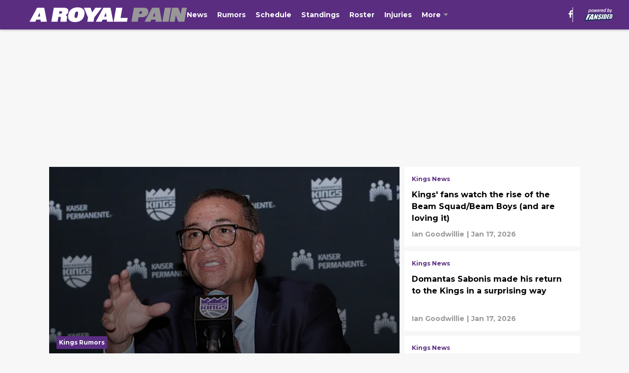

--- FILE ---
content_type: text/html
request_url: https://aroyalpain.com/
body_size: 71120
content:

    <!DOCTYPE html>
    <html  lang="en-US" kasda>
    <head>
        <meta charset="UTF-8">
        <meta name="viewport" content="width=device-width, initial-scale=1">
        
    <title>Sacramento Kings News, Rumors, and Fan Community</title>

    <meta charSet="utf-8"/>
<meta name="description" content="The latest Sacramento Kings news, rumors, and free agency updates from the insider fans and analysts at A Royal Pain."/>
<meta property="fb:app_id" content="531030426978426"/>
<meta property="fb:pages" content="579115795456259"/>
<meta property="og:title" content="Sacramento Kings News, Rumors, and Fan Community"/>
<meta property="og:site_name" content="A Royal Pain"/>
<meta property="og:image" content="https://images2.minutemediacdn.com/image/upload/c_fill,w_1440,ar_16:9,f_auto,q_auto,g_auto/shape/cover/sport/ARoyalPain_social-share-6519ffb6e9be677c61a6f19f1baf1aaf.jpg"/>
<meta property="og:url" content="https://aroyalpain.com/"/>
<meta property="og:image:width" content="1440"/>
<meta property="og:image:height" content="810"/>
<meta property="og:description" content="The latest Sacramento Kings news, rumors, and free agency updates from the insider fans and analysts at A Royal Pain."/>
<meta property="og:type" content="website"/>
<meta property="twitter:title" content="Sacramento Kings News, Rumors, and Fan Community"/>
<meta property="twitter:description" content="The latest Sacramento Kings news, rumors, and free agency updates from the insider fans and analysts at A Royal Pain."/>
<meta property="twitter:image" content="https://images2.minutemediacdn.com/image/upload/c_fill,w_1440,ar_16:9,f_auto,q_auto,g_auto/shape/cover/sport/ARoyalPain_social-share-6519ffb6e9be677c61a6f19f1baf1aaf.jpg"/>
<meta property="twitter:url" content="https://aroyalpain.com/"/>
<meta property="twitter:card" content="summary_large_image"/>
<meta property="twitter:image:width" content="1440"/>
<meta property="twitter:image:height" content="810"/>
<meta property="twitter:site" content="@aroyalpain"/>
<meta name="theme-color" content="#000000"/>
    <link rel="icon" href="https://images2.minutemediacdn.com/image/upload/c_fill,w_1440,ar_1:1,f_auto,q_auto,g_auto/shape/cover/sport/favicon_2-c56a7d8546e60b0907dfeeed3c54befb.ico" type="image/png"/>
<link rel="canonical" href="https://aroyalpain.com/"/>




<link rel="stylesheet" as="style" href="https://fonts.googleapis.com/css?family=Montserrat:600,700&display=swap"/>
<link rel="stylesheet" as="style" href="https://fonts.googleapis.com/css?family=Roboto:400,600,700&display=swap"/>
    <script type="text/javascript">!function(){var e,t,n,i,r={passive:!0,capture:!0},a=new Date,o=function(){i=[],t=-1,e=null,f(addEventListener)},c=function(i,r){e||(e=r,t=i,n=new Date,f(removeEventListener),u())},u=function(){if(t>=0&&t<n-a){var r={entryType:"first-input",name:e.type,target:e.target,cancelable:e.cancelable,startTime:e.timeStamp,processingStart:e.timeStamp+t};i.forEach((function(e){e(r)})),i=[]}},s=function(e){if(e.cancelable){var t=(e.timeStamp>1e12?new Date:performance.now())-e.timeStamp;"pointerdown"==e.type?function(e,t){var n=function(){c(e,t),a()},i=function(){a()},a=function(){removeEventListener("pointerup",n,r),removeEventListener("pointercancel",i,r)};addEventListener("pointerup",n,r),addEventListener("pointercancel",i,r)}(t,e):c(t,e)}},f=function(e){["mousedown","keydown","touchstart","pointerdown"].forEach((function(t){return e(t,s,r)}))},p="hidden"===document.visibilityState?0:1/0;addEventListener("visibilitychange",(function e(t){"hidden"===document.visibilityState&&(p=t.timeStamp,removeEventListener("visibilitychange",e,!0))}),!0);o(),self.webVitals={firstInputPolyfill:function(e){i.push(e),u()},resetFirstInputPolyfill:o,get firstHiddenTime(){return p}}}();</script>
<script type="application/ld+json">{"@context":"http://schema.org","@type":"ItemList","itemListElement":[{"@type":"NewsArticle","position":1,"url":"https://aroyalpain.com/trade-deadline-will-tell-kings-fans-what-they-need-to-know-about-scott-perry","headline":"Trade deadline will tell Kings' fans what they need to know about Scott Perry","image":"https://images2.minutemediacdn.com/image/upload/c_crop,w_3236,h_1820,x_1290,y_167/c_fill,w_720,ar_16:9,f_auto,q_auto,g_auto/images/GettyImages/mmsport/88/01keym5wb0stytv1e9vf.jpg","datePublished":"2026-01-18T17:00:04Z","author":{"@type":"Person","name":"Ian Goodwillie","url":"https://aroyalpain.com/author/igoodwillie"},"publisher":{"@type":"Organization","name":"A Royal Pain","logo":{"@type":"ImageObject","url":"https://images2.minutemediacdn.com/image/upload/c_fill,w_1440,ar_1:1,f_auto,q_auto,g_auto/shape/cover/sport/ARoyalPain_google-schema-logo-d740437f635f29af0b530c483bf313aa.png"}},"articleSection":"Kings Rumors"},{"@type":"NewsArticle","position":2,"url":"https://aroyalpain.com/kings-fans-watch-rise-beam-squad-beam-boys-loving","headline":"Kings' fans watch the rise of the Beam Squad/Beam Boys (and are loving it)","image":"https://images2.minutemediacdn.com/image/upload/c_crop,w_3925,h_2207,x_856,y_649/c_fill,w_720,ar_16:9,f_auto,q_auto,g_auto/images/GettyImages/mmsport/88/01kf62sssevr9ahrsp1b.jpg","datePublished":"2026-01-18T02:00:01Z","author":{"@type":"Person","name":"Ian Goodwillie","url":"https://aroyalpain.com/author/igoodwillie"},"publisher":{"@type":"Organization","name":"A Royal Pain","logo":{"@type":"ImageObject","url":"https://images2.minutemediacdn.com/image/upload/c_fill,w_1440,ar_1:1,f_auto,q_auto,g_auto/shape/cover/sport/ARoyalPain_google-schema-logo-d740437f635f29af0b530c483bf313aa.png"}},"articleSection":"Kings News"},{"@type":"NewsArticle","position":3,"url":"https://aroyalpain.com/domantas-sabonis-made-his-return-kings-surprising-way","headline":"Domantas Sabonis made his return to the Kings in a surprising way","image":"https://images2.minutemediacdn.com/image/upload/c_crop,w_2441,h_1373,x_520,y_1741/c_fill,w_720,ar_16:9,f_auto,q_auto,g_auto/images/GettyImages/mmsport/88/01kf61ecd8vn14j664xn.jpg","datePublished":"2026-01-17T23:00:01Z","author":{"@type":"Person","name":"Ian Goodwillie","url":"https://aroyalpain.com/author/igoodwillie"},"publisher":{"@type":"Organization","name":"A Royal Pain","logo":{"@type":"ImageObject","url":"https://images2.minutemediacdn.com/image/upload/c_fill,w_1440,ar_1:1,f_auto,q_auto,g_auto/shape/cover/sport/ARoyalPain_google-schema-logo-d740437f635f29af0b530c483bf313aa.png"}},"articleSection":"Kings News"},{"@type":"NewsArticle","position":4,"url":"https://aroyalpain.com/kings-fans-love-this-rookie-feeling-mutual","headline":"Kings' fans love this rookie (and the feeling is mutual)","image":"https://images2.minutemediacdn.com/image/upload/c_crop,w_3831,h_2154,x_2902,y_1358/c_fill,w_720,ar_16:9,f_auto,q_auto,g_auto/images/GettyImages/mmsport/88/01kf5zrt7nebbc85ez5q.jpg","datePublished":"2026-01-17T20:00:03Z","author":{"@type":"Person","name":"Ian Goodwillie","url":"https://aroyalpain.com/author/igoodwillie"},"publisher":{"@type":"Organization","name":"A Royal Pain","logo":{"@type":"ImageObject","url":"https://images2.minutemediacdn.com/image/upload/c_fill,w_1440,ar_1:1,f_auto,q_auto,g_auto/shape/cover/sport/ARoyalPain_google-schema-logo-d740437f635f29af0b530c483bf313aa.png"}},"articleSection":"Kings News"},{"@type":"NewsArticle","position":5,"url":"https://aroyalpain.com/after-four-straight-wins-kings-might-have-finally-found-this-missing-key","headline":"After four straight wins, the Kings might have finally found this missing key","image":"https://images2.minutemediacdn.com/image/upload/c_crop,w_4111,h_2312,x_2378,y_314/c_fill,w_720,ar_16:9,f_auto,q_auto,g_auto/images/GettyImages/mmsport/88/01kf5y4v6b7bgnv9vecy.jpg","datePublished":"2026-01-17T17:00:04Z","author":{"@type":"Person","name":"Ian Goodwillie","url":"https://aroyalpain.com/author/igoodwillie"},"publisher":{"@type":"Organization","name":"A Royal Pain","logo":{"@type":"ImageObject","url":"https://images2.minutemediacdn.com/image/upload/c_fill,w_1440,ar_1:1,f_auto,q_auto,g_auto/shape/cover/sport/ARoyalPain_google-schema-logo-d740437f635f29af0b530c483bf313aa.png"}},"articleSection":"Kings News"},{"@type":"NewsArticle","position":6,"url":"https://aroyalpain.com/kings-beat-knicks-surprising-stat-won-them-game","headline":"Kings beat the Knicks in a surprising stat (and it won them the game)","image":"https://images2.minutemediacdn.com/image/upload/c_crop,w_2551,h_1434,x_463,y_542/c_fill,w_720,ar_16:9,f_auto,q_auto,g_auto/images/GettyImages/mmsport/88/01kf1pawkfwkar40b0p7.jpg","datePublished":"2026-01-17T02:00:01Z","author":{"@type":"Person","name":"Ian Goodwillie","url":"https://aroyalpain.com/author/igoodwillie"},"publisher":{"@type":"Organization","name":"A Royal Pain","logo":{"@type":"ImageObject","url":"https://images2.minutemediacdn.com/image/upload/c_fill,w_1440,ar_1:1,f_auto,q_auto,g_auto/shape/cover/sport/ARoyalPain_google-schema-logo-d740437f635f29af0b530c483bf313aa.png"}},"articleSection":"Kings News"},{"@type":"NewsArticle","position":7,"url":"https://aroyalpain.com/former-kings-weakness-has-become-strength-during-their-home-stand","headline":"A former Kings' weakness has become a strength during their home stand","image":"https://images2.minutemediacdn.com/image/upload/c_crop,w_2787,h_1567,x_2230,y_1060/c_fill,w_720,ar_16:9,f_auto,q_auto,g_auto/images/GettyImages/mmsport/88/01kf14rszzdyb3kyg847.jpg","datePublished":"2026-01-16T23:00:02Z","author":{"@type":"Person","name":"Ian Goodwillie","url":"https://aroyalpain.com/author/igoodwillie"},"publisher":{"@type":"Organization","name":"A Royal Pain","logo":{"@type":"ImageObject","url":"https://images2.minutemediacdn.com/image/upload/c_fill,w_1440,ar_1:1,f_auto,q_auto,g_auto/shape/cover/sport/ARoyalPain_google-schema-logo-d740437f635f29af0b530c483bf313aa.png"}},"articleSection":"Kings News"},{"@type":"NewsArticle","position":8,"url":"https://aroyalpain.com/precious-achiuwa-has-been-on-his-grind-earning-his-spot-rebuild","headline":"Precious Achiuwa has been on his grind (and earning his spot in the rebuild)","image":"https://images2.minutemediacdn.com/image/upload/c_crop,w_1702,h_957,x_618,y_361/c_fill,w_720,ar_16:9,f_auto,q_auto,g_auto/images/GettyImages/mmsport/88/01kf1favrfqk42ne9a38.jpg","datePublished":"2026-01-16T20:00:04Z","author":{"@type":"Person","name":"Ian Goodwillie","url":"https://aroyalpain.com/author/igoodwillie"},"publisher":{"@type":"Organization","name":"A Royal Pain","logo":{"@type":"ImageObject","url":"https://images2.minutemediacdn.com/image/upload/c_fill,w_1440,ar_1:1,f_auto,q_auto,g_auto/shape/cover/sport/ARoyalPain_google-schema-logo-d740437f635f29af0b530c483bf313aa.png"}},"articleSection":"Kings News"},{"@type":"NewsArticle","position":9,"url":"https://aroyalpain.com/wheels-were-dangerously-close-coming-off-last-kings-win","headline":"The wheels were dangerously close to coming off the last Kings' win","image":"https://images2.minutemediacdn.com/image/upload/c_crop,w_1799,h_1011,x_517,y_908/c_fill,w_720,ar_16:9,f_auto,q_auto,g_auto/images/GettyImages/mmsport/88/01kf1dkc115rd76f6xnf.jpg","datePublished":"2026-01-16T17:00:05Z","author":{"@type":"Person","name":"Ian Goodwillie","url":"https://aroyalpain.com/author/igoodwillie"},"publisher":{"@type":"Organization","name":"A Royal Pain","logo":{"@type":"ImageObject","url":"https://images2.minutemediacdn.com/image/upload/c_fill,w_1440,ar_1:1,f_auto,q_auto,g_auto/shape/cover/sport/ARoyalPain_google-schema-logo-d740437f635f29af0b530c483bf313aa.png"}},"articleSection":"Kings News"},{"@type":"NewsArticle","position":10,"url":"https://aroyalpain.com/kings-broke-key-barrier-first-time-this-season-exciting","headline":"Kings broke a key barrier for the first time this season (and it is exciting)","image":"https://images2.minutemediacdn.com/image/upload/c_crop,w_3328,h_1872,x_1271,y_157/c_fill,w_720,ar_16:9,f_auto,q_auto,g_auto/images/GettyImages/mmsport/88/01kf131qdvgw7hjcn7cn.jpg","datePublished":"2026-01-16T02:00:00Z","author":{"@type":"Person","name":"Ian Goodwillie","url":"https://aroyalpain.com/author/igoodwillie"},"publisher":{"@type":"Organization","name":"A Royal Pain","logo":{"@type":"ImageObject","url":"https://images2.minutemediacdn.com/image/upload/c_fill,w_1440,ar_1:1,f_auto,q_auto,g_auto/shape/cover/sport/ARoyalPain_google-schema-logo-d740437f635f29af0b530c483bf313aa.png"}},"articleSection":"Kings News"},{"@type":"NewsArticle","position":11,"url":"https://aroyalpain.com/former-kings-head-coach-not-vindicated-first-return-golden-1-center","headline":"Former Kings' head coach wasn't vindicated in first return to Golden 1 Center","image":"https://images2.minutemediacdn.com/image/upload/c_crop,w_1912,h_1075,x_730,y_175/c_fill,w_720,ar_16:9,f_auto,q_auto,g_auto/images/GettyImages/mmsport/88/01kf17qw5ams8trj67y0.jpg","datePublished":"2026-01-15T23:00:03Z","author":{"@type":"Person","name":"Ian Goodwillie","url":"https://aroyalpain.com/author/igoodwillie"},"publisher":{"@type":"Organization","name":"A Royal Pain","logo":{"@type":"ImageObject","url":"https://images2.minutemediacdn.com/image/upload/c_fill,w_1440,ar_1:1,f_auto,q_auto,g_auto/shape/cover/sport/ARoyalPain_google-schema-logo-d740437f635f29af0b530c483bf313aa.png"}},"articleSection":"Kings Rumors"},{"@type":"NewsArticle","position":12,"url":"https://aroyalpain.com/kings-may-have-shifted-gears-on-malik-monk-fans-will-be-happy","headline":"Kings may have shifted gears on Malik Monk (and fans will be happy if true)","image":"https://images2.minutemediacdn.com/image/upload/c_crop,w_1288,h_724,x_746,y_251/c_fill,w_720,ar_16:9,f_auto,q_auto,g_auto/images/GettyImages/mmsport/88/01kf1h1detdg82m29bev.jpg","datePublished":"2026-01-15T20:00:04Z","author":{"@type":"Person","name":"Ian Goodwillie","url":"https://aroyalpain.com/author/igoodwillie"},"publisher":{"@type":"Organization","name":"A Royal Pain","logo":{"@type":"ImageObject","url":"https://images2.minutemediacdn.com/image/upload/c_fill,w_1440,ar_1:1,f_auto,q_auto,g_auto/shape/cover/sport/ARoyalPain_google-schema-logo-d740437f635f29af0b530c483bf313aa.png"}},"articleSection":"Kings Rumors"},{"@type":"NewsArticle","position":13,"url":"https://aroyalpain.com/kings-get-incredibly-improbable-win-over-dominant-team-from-east","headline":"Kings get an incredibly improbable win over a dominant team from the East","image":"https://images2.minutemediacdn.com/image/upload/c_crop,w_2741,h_1541,x_865,y_236/c_fill,w_720,ar_16:9,f_auto,q_auto,g_auto/images/GettyImages/mmsport/88/01kf11erndg8d0m8b70q.jpg","datePublished":"2026-01-15T17:00:05Z","author":{"@type":"Person","name":"Ian Goodwillie","url":"https://aroyalpain.com/author/igoodwillie"},"publisher":{"@type":"Organization","name":"A Royal Pain","logo":{"@type":"ImageObject","url":"https://images2.minutemediacdn.com/image/upload/c_fill,w_1440,ar_1:1,f_auto,q_auto,g_auto/shape/cover/sport/ARoyalPain_google-schema-logo-d740437f635f29af0b530c483bf313aa.png"}},"articleSection":"Kings News"},{"@type":"NewsArticle","position":14,"url":"https://aroyalpain.com/key-person-kings-happy-with-how-dennis-schroder-handles-business","headline":"A key person on the Kings is happy with how Dennis Schroder handles business","image":"https://images2.minutemediacdn.com/image/upload/c_crop,w_1516,h_852,x_448,y_54/c_fill,w_720,ar_16:9,f_auto,q_auto,g_auto/images/GettyImages/mmsport/88/01keqtatwrrghm8aer6x.jpg","datePublished":"2026-01-15T02:00:00Z","author":{"@type":"Person","name":"Ian Goodwillie","url":"https://aroyalpain.com/author/igoodwillie"},"publisher":{"@type":"Organization","name":"A Royal Pain","logo":{"@type":"ImageObject","url":"https://images2.minutemediacdn.com/image/upload/c_fill,w_1440,ar_1:1,f_auto,q_auto,g_auto/shape/cover/sport/ARoyalPain_google-schema-logo-d740437f635f29af0b530c483bf313aa.png"}},"articleSection":"Kings News"},{"@type":"NewsArticle","position":15,"url":"https://aroyalpain.com/maxime-raynaud-stock-continues-rise-kings-with-him","headline":"Maxime Raynaud's stock continues to rise (and the Kings with him)","image":"https://images2.minutemediacdn.com/image/upload/c_crop,w_3004,h_1689,x_1218,y_11/c_fill,w_720,ar_16:9,f_auto,q_auto,g_auto/images/GettyImages/mmsport/88/01keyr1drcza2en1szpy.jpg","datePublished":"2026-01-14T23:00:03Z","author":{"@type":"Person","name":"Ian Goodwillie","url":"https://aroyalpain.com/author/igoodwillie"},"publisher":{"@type":"Organization","name":"A Royal Pain","logo":{"@type":"ImageObject","url":"https://images2.minutemediacdn.com/image/upload/c_fill,w_1440,ar_1:1,f_auto,q_auto,g_auto/shape/cover/sport/ARoyalPain_google-schema-logo-d740437f635f29af0b530c483bf313aa.png"}},"articleSection":"Kings News"},{"@type":"NewsArticle","position":16,"url":"https://aroyalpain.com/kings-being-careful-about-trades-smart-move","headline":"Kings are being careful about trades (and it's the smart move)","image":"https://images2.minutemediacdn.com/image/upload/c_crop,w_5472,h_3078,x_0,y_570/c_fill,w_720,ar_16:9,f_auto,q_auto,g_auto/images/GettyImages/mmsport/88/01keqwcpf8pev0gp3afc.jpg","datePublished":"2026-01-14T20:00:04Z","author":{"@type":"Person","name":"Ian Goodwillie","url":"https://aroyalpain.com/author/igoodwillie"},"publisher":{"@type":"Organization","name":"A Royal Pain","logo":{"@type":"ImageObject","url":"https://images2.minutemediacdn.com/image/upload/c_fill,w_1440,ar_1:1,f_auto,q_auto,g_auto/shape/cover/sport/ARoyalPain_google-schema-logo-d740437f635f29af0b530c483bf313aa.png"}},"articleSection":"Kings Rumors"},{"@type":"NewsArticle","position":17,"url":"https://aroyalpain.com/deaaron-fox-never-wanted-leave-kings-but-had-no-choice","headline":"De'Aaron Fox never wanted to leave the Kings, but had no choice","image":"https://images2.minutemediacdn.com/image/upload/c_crop,w_3102,h_1744,x_75,y_1004/c_fill,w_720,ar_16:9,f_auto,q_auto,g_auto/images/GettyImages/mmsport/88/01kefmqxawz98wav5ahy.jpg","datePublished":"2026-01-14T17:00:05Z","author":{"@type":"Person","name":"Ian Goodwillie","url":"https://aroyalpain.com/author/igoodwillie"},"publisher":{"@type":"Organization","name":"A Royal Pain","logo":{"@type":"ImageObject","url":"https://images2.minutemediacdn.com/image/upload/c_fill,w_1440,ar_1:1,f_auto,q_auto,g_auto/shape/cover/sport/ARoyalPain_google-schema-logo-d740437f635f29af0b530c483bf313aa.png"}},"articleSection":"Kings News"},{"@type":"NewsArticle","position":18,"url":"https://aroyalpain.com/after-another-kings-win-leaving-malik-monk-bench-makes-even-less-sense-","headline":"After another Kings' win, leaving Malik Monk on the bench makes even less sense","image":"https://images2.minutemediacdn.com/image/upload/c_crop,w_2572,h_1446,x_486,y_1122/c_fill,w_720,ar_16:9,f_auto,q_auto,g_auto/images/GettyImages/mmsport/88/01kesy25sd3qfwz4mhpv.jpg","datePublished":"2026-01-14T02:00:01Z","author":{"@type":"Person","name":"Ian Goodwillie","url":"https://aroyalpain.com/author/igoodwillie"},"publisher":{"@type":"Organization","name":"A Royal Pain","logo":{"@type":"ImageObject","url":"https://images2.minutemediacdn.com/image/upload/c_fill,w_1440,ar_1:1,f_auto,q_auto,g_auto/shape/cover/sport/ARoyalPain_google-schema-logo-d740437f635f29af0b530c483bf313aa.png"}},"articleSection":"Kings News"},{"@type":"NewsArticle","position":19,"url":"https://aroyalpain.com/for-kings-zach-lavine-quality-more-important-that-quantity","headline":"For the Kings, Zach LaVine's quality is more important that quantity","image":"https://images2.minutemediacdn.com/image/upload/c_crop,w_1630,h_916,x_942,y_1019/c_fill,w_720,ar_16:9,f_auto,q_auto,g_auto/images/GettyImages/mmsport/88/01kew4cy7n7jh36ce612.jpg","datePublished":"2026-01-13T23:00:03Z","author":{"@type":"Person","name":"Ian Goodwillie","url":"https://aroyalpain.com/author/igoodwillie"},"publisher":{"@type":"Organization","name":"A Royal Pain","logo":{"@type":"ImageObject","url":"https://images2.minutemediacdn.com/image/upload/c_fill,w_1440,ar_1:1,f_auto,q_auto,g_auto/shape/cover/sport/ARoyalPain_google-schema-logo-d740437f635f29af0b530c483bf313aa.png"}},"articleSection":"Kings News"},{"@type":"NewsArticle","position":20,"url":"https://aroyalpain.com/kings-demar-derozan-reminded-league-who-he-against-lakers","headline":"Kings' DeMar DeRozan reminded the league who he is against the Lakers","image":"https://images2.minutemediacdn.com/image/upload/c_crop,w_1974,h_1110,x_713,y_227/c_fill,w_720,ar_16:9,f_auto,q_auto,g_auto/images/GettyImages/mmsport/88/01kewcfdm7sbs24p02rf.jpg","datePublished":"2026-01-13T20:03:11Z","author":{"@type":"Person","name":"Ian Goodwillie","url":"https://aroyalpain.com/author/igoodwillie"},"publisher":{"@type":"Organization","name":"A Royal Pain","logo":{"@type":"ImageObject","url":"https://images2.minutemediacdn.com/image/upload/c_fill,w_1440,ar_1:1,f_auto,q_auto,g_auto/shape/cover/sport/ARoyalPain_google-schema-logo-d740437f635f29af0b530c483bf313aa.png"}},"articleSection":"Kings News"},{"@type":"NewsArticle","position":21,"url":"https://aroyalpain.com/kings-pick-up-another-improbable-win-unexpected-fashion","headline":"Kings pick up another improbable win in an unexpected fashion","image":"https://images2.minutemediacdn.com/image/upload/c_crop,w_1784,h_1003,x_413,y_55/c_fill,w_720,ar_16:9,f_auto,q_auto,g_auto/images/GettyImages/mmsport/88/01kevsjnfj6m3qnb9qyn.jpg","datePublished":"2026-01-13T17:00:05Z","author":{"@type":"Person","name":"Ian Goodwillie","url":"https://aroyalpain.com/author/igoodwillie"},"publisher":{"@type":"Organization","name":"A Royal Pain","logo":{"@type":"ImageObject","url":"https://images2.minutemediacdn.com/image/upload/c_fill,w_1440,ar_1:1,f_auto,q_auto,g_auto/shape/cover/sport/ARoyalPain_google-schema-logo-d740437f635f29af0b530c483bf313aa.png"}},"articleSection":"Kings News"},{"@type":"NewsArticle","position":22,"url":"https://aroyalpain.com/russell-westbrook-not-only-king-making-history-this-season","headline":"Russell Westbrook isn't the only King making history this season","image":"https://images2.minutemediacdn.com/image/upload/c_crop,w_2019,h_1135,x_845,y_19/c_fill,w_720,ar_16:9,f_auto,q_auto,g_auto/images/GettyImages/mmsport/88/01kesrfmcb6mw4e99a7t.jpg","datePublished":"2026-01-13T02:00:00Z","author":{"@type":"Person","name":"Ian Goodwillie","url":"https://aroyalpain.com/author/igoodwillie"},"publisher":{"@type":"Organization","name":"A Royal Pain","logo":{"@type":"ImageObject","url":"https://images2.minutemediacdn.com/image/upload/c_fill,w_1440,ar_1:1,f_auto,q_auto,g_auto/shape/cover/sport/ARoyalPain_google-schema-logo-d740437f635f29af0b530c483bf313aa.png"}},"articleSection":"Kings News"},{"@type":"NewsArticle","position":23,"url":"https://aroyalpain.com/maxime-raynaud-rookie-consistency-backbone-kings","headline":"Maxime Raynaud's rookie consistency is the backbone of the Kings","image":"https://images2.minutemediacdn.com/image/upload/c_crop,w_2157,h_1213,x_152,y_276/c_fill,w_720,ar_16:9,f_auto,q_auto,g_auto/images/GettyImages/mmsport/88/01kesn3ry70km3gvytg8.jpg","datePublished":"2026-01-12T23:00:03Z","author":{"@type":"Person","name":"Ian Goodwillie","url":"https://aroyalpain.com/author/igoodwillie"},"publisher":{"@type":"Organization","name":"A Royal Pain","logo":{"@type":"ImageObject","url":"https://images2.minutemediacdn.com/image/upload/c_fill,w_1440,ar_1:1,f_auto,q_auto,g_auto/shape/cover/sport/ARoyalPain_google-schema-logo-d740437f635f29af0b530c483bf313aa.png"}},"articleSection":"Kings News"},{"@type":"NewsArticle","position":24,"url":"https://aroyalpain.com/kings-should-just-leave-this-player-g-league-develop","headline":"Kings should just leave this player in the G League to develop","image":"https://images2.minutemediacdn.com/image/upload/c_crop,w_2027,h_1140,x_254,y_783/c_fill,w_720,ar_16:9,f_auto,q_auto,g_auto/images/GettyImages/mmsport/88/01ke7e3kvfgwyzper712.jpg","datePublished":"2026-01-12T02:00:01Z","author":{"@type":"Person","name":"Ian Goodwillie","url":"https://aroyalpain.com/author/igoodwillie"},"publisher":{"@type":"Organization","name":"A Royal Pain","logo":{"@type":"ImageObject","url":"https://images2.minutemediacdn.com/image/upload/c_fill,w_1440,ar_1:1,f_auto,q_auto,g_auto/shape/cover/sport/ARoyalPain_google-schema-logo-d740437f635f29af0b530c483bf313aa.png"}},"articleSection":"Kings Rumors"},{"@type":"NewsArticle","position":25,"url":"https://aroyalpain.com/jayden-quaintance-kings-has-some-real-big-man-lineup-potential","headline":"Jayden Quaintance on the Kings has some real big man lineup potential","image":"https://images2.minutemediacdn.com/image/upload/c_crop,w_5785,h_3254,x_123,y_178/c_fill,w_720,ar_16:9,f_auto,q_auto,g_auto/images/GettyImages/mmsport/88/01kefeztzhcg9rgag5qn.jpg","datePublished":"2026-01-10T23:00:02Z","author":{"@type":"Person","name":"Ian Goodwillie","url":"https://aroyalpain.com/author/igoodwillie"},"publisher":{"@type":"Organization","name":"A Royal Pain","logo":{"@type":"ImageObject","url":"https://images2.minutemediacdn.com/image/upload/c_fill,w_1440,ar_1:1,f_auto,q_auto,g_auto/shape/cover/sport/ARoyalPain_google-schema-logo-d740437f635f29af0b530c483bf313aa.png"}},"articleSection":"Kings Draft"},{"@type":"NewsArticle","position":26,"url":"https://aroyalpain.com/kings-playing-for-future-definitely-not-this-season","headline":"Kings are playing for the future (and definitely not this season)","image":"https://images2.minutemediacdn.com/image/upload/c_crop,w_1641,h_923,x_1444,y_128/c_fill,w_720,ar_16:9,f_auto,q_auto,g_auto/images/GettyImages/mmsport/88/01keaegj435dt8adpeyz.jpg","datePublished":"2026-01-08T20:00:04Z","author":{"@type":"Person","name":"Ian Goodwillie","url":"https://aroyalpain.com/author/igoodwillie"},"publisher":{"@type":"Organization","name":"A Royal Pain","logo":{"@type":"ImageObject","url":"https://images2.minutemediacdn.com/image/upload/c_fill,w_1440,ar_1:1,f_auto,q_auto,g_auto/shape/cover/sport/ARoyalPain_google-schema-logo-d740437f635f29af0b530c483bf313aa.png"}},"articleSection":"Kings Draft"},{"@type":"NewsArticle","position":27,"url":"https://aroyalpain.com/kings-finally-defensive-backbone-always-lacked-latest-mock-draft","headline":"Kings finally get defensive backbone they've always lacked in latest mock draft","image":"https://images2.minutemediacdn.com/image/upload/c_crop,w_3000,h_1687,x_0,y_116/c_fill,w_720,ar_16:9,f_auto,q_auto,g_auto/images/GettyImages/mmsport/88/01kefdhbafhytasvz7hp.jpg","datePublished":"2026-01-08T19:41:56Z","author":{"@type":"Person","name":"Maxwell Ogden","url":"https://aroyalpain.com/author/maxwell-ogden"},"publisher":{"@type":"Organization","name":"A Royal Pain","logo":{"@type":"ImageObject","url":"https://images2.minutemediacdn.com/image/upload/c_fill,w_1440,ar_1:1,f_auto,q_auto,g_auto/shape/cover/sport/ARoyalPain_google-schema-logo-d740437f635f29af0b530c483bf313aa.png"}},"articleSection":"Kings Mock Drafts"},{"@type":"NewsArticle","position":28,"url":"https://aroyalpain.com/kings-need-young-point-guard-build-around-louisville-has-one","headline":"Kings' need a young point guard to build around (and Louisville has one)","image":"https://images2.minutemediacdn.com/image/upload/c_crop,w_2234,h_1256,x_590,y_6/c_fill,w_720,ar_16:9,f_auto,q_auto,g_auto/images/GettyImages/mmsport/88/01kdrxt2jesnnw8peamp.jpg","datePublished":"2026-01-01T23:00:02Z","author":{"@type":"Person","name":"Ian Goodwillie","url":"https://aroyalpain.com/author/igoodwillie"},"publisher":{"@type":"Organization","name":"A Royal Pain","logo":{"@type":"ImageObject","url":"https://images2.minutemediacdn.com/image/upload/c_fill,w_1440,ar_1:1,f_auto,q_auto,g_auto/shape/cover/sport/ARoyalPain_google-schema-logo-d740437f635f29af0b530c483bf313aa.png"}},"articleSection":"Kings Draft"},{"@type":"NewsArticle","position":29,"url":"https://aroyalpain.com/iowa-high-scoring-eccentric-forward-kings-need-to-be-watching","headline":"Iowa has a high-scoring, eccentric forward the Kings need to be watching","image":"https://images2.minutemediacdn.com/image/upload/c_crop,w_1611,h_906,x_255,y_52/c_fill,w_720,ar_16:9,f_auto,q_auto,g_auto/images/GettyImages/mmsport/88/01kcmezs8egz5wm26gc8.jpg","datePublished":"2025-12-19T23:00:03Z","author":{"@type":"Person","name":"Ian Goodwillie","url":"https://aroyalpain.com/author/igoodwillie"},"publisher":{"@type":"Organization","name":"A Royal Pain","logo":{"@type":"ImageObject","url":"https://images2.minutemediacdn.com/image/upload/c_fill,w_1440,ar_1:1,f_auto,q_auto,g_auto/shape/cover/sport/ARoyalPain_google-schema-logo-d740437f635f29af0b530c483bf313aa.png"}},"articleSection":"Kings Draft"},{"@type":"NewsArticle","position":30,"url":"https://aroyalpain.com/kings-waive-surprising-player-make-room-precious-achiuwa","headline":"Kings waive a surprising player to make room for Precious Achiuwa","image":"https://images2.minutemediacdn.com/image/upload/c_crop,w_6000,h_3375,x_0,y_0/c_fill,w_720,ar_16:9,f_auto,q_auto,g_auto/images/GettyImages/mmsport/88/01k97wh298vdf0wkd3e4.jpg","datePublished":"2025-11-04T17:17:38Z","author":{"@type":"Person","name":"Ian Goodwillie","url":"https://aroyalpain.com/author/igoodwillie"},"publisher":{"@type":"Organization","name":"A Royal Pain","logo":{"@type":"ImageObject","url":"https://images2.minutemediacdn.com/image/upload/c_fill,w_1440,ar_1:1,f_auto,q_auto,g_auto/shape/cover/sport/ARoyalPain_google-schema-logo-d740437f635f29af0b530c483bf313aa.png"}},"articleSection":"Kings News"},{"@type":"NewsArticle","position":31,"url":"https://aroyalpain.com/kings-chances-landing-ideal-2026-free-agent-just-grew-exponentially","headline":"Kings' chances of landing ideal 2026 free agent just grew exponentially","image":"https://images2.minutemediacdn.com/image/upload/c_crop,w_4271,h_2402,x_1035,y_288/c_fill,w_720,ar_16:9,f_auto,q_auto,g_auto/images/GettyImages/mmsport/88/01k8451tqj5zqa7yt74d.jpg","datePublished":"2025-10-23T02:00:00Z","author":{"@type":"Person","name":"Ian Goodwillie","url":"https://aroyalpain.com/author/igoodwillie"},"publisher":{"@type":"Organization","name":"A Royal Pain","logo":{"@type":"ImageObject","url":"https://images2.minutemediacdn.com/image/upload/c_fill,w_1440,ar_1:1,f_auto,q_auto,g_auto/shape/cover/sport/ARoyalPain_google-schema-logo-d740437f635f29af0b530c483bf313aa.png"}},"articleSection":"Kings Free Agency"},{"@type":"NewsArticle","position":32,"url":"https://aroyalpain.com/kings-giving-russell-westbrook-his-finale-great-for-player-not-team","headline":"Kings giving Russell Westbrook his finale is great for the player, not the team ","image":"https://images2.minutemediacdn.com/image/upload/c_crop,w_5235,h_2944,x_928,y_31/c_fill,w_720,ar_16:9,f_auto,q_auto,g_auto/images/GettyImages/mmsport/88/01k7mjwqw83be13t70ac.jpg","datePublished":"2025-10-17T23:00:02Z","author":{"@type":"Person","name":"Ian Goodwillie","url":"https://aroyalpain.com/author/igoodwillie"},"publisher":{"@type":"Organization","name":"A Royal Pain","logo":{"@type":"ImageObject","url":"https://images2.minutemediacdn.com/image/upload/c_fill,w_1440,ar_1:1,f_auto,q_auto,g_auto/shape/cover/sport/ARoyalPain_google-schema-logo-d740437f635f29af0b530c483bf313aa.png"}},"articleSection":"Kings Free Agency"},{"@type":"NewsArticle","position":33,"url":"https://aroyalpain.com/kings-focused-on-wrong-nuggets-free-agent","headline":"The Kings focused on the wrong Nuggets free agent","image":"https://images2.minutemediacdn.com/image/upload/c_crop,w_3121,h_1755,x_0,y_61/c_fill,w_720,ar_16:9,f_auto,q_auto,g_auto/images/GettyImages/mmsport/88/01k7htvntyc0qgsxw21j.jpg","datePublished":"2025-10-15T23:00:02Z","author":{"@type":"Person","name":"Ian Goodwillie","url":"https://aroyalpain.com/author/igoodwillie"},"publisher":{"@type":"Organization","name":"A Royal Pain","logo":{"@type":"ImageObject","url":"https://images2.minutemediacdn.com/image/upload/c_fill,w_1440,ar_1:1,f_auto,q_auto,g_auto/shape/cover/sport/ARoyalPain_google-schema-logo-d740437f635f29af0b530c483bf313aa.png"}},"articleSection":"Kings Free Agency"}]}</script>
<script src="https://cdn-ukwest.onetrust.com/scripttemplates/otSDKStub.js" type="text/javascript" data-domain-script="01948883-cdc5-73d6-a267-dd1f0a86d169"></script>
<script src="https://cdn.cookielaw.org/opt-out/otCCPAiab.js" type="text/javascript" ccpa-opt-out-ids="C0004" ccpa-opt-out-geo="ca" ccpa-opt-out-lspa="true"></script>
<script type="text/javascript">
      function OptanonWrapper() {
        const geoData = OneTrust.getGeolocationData?.();
        const isUS = (geoData?.country === "US");
        const groups = window.OnetrustActiveGroups || '';
        const consentGiven = groups.includes(',C0004,');

        const shouldLoadAutoBlockScript = !isUS || (isUS && !consentGiven);

        function updatePermutiveConsent() {
          if (typeof window.permutive !== 'undefined' && window.permutive.consent) {
            const currentGroups = window.OnetrustActiveGroups || '';
            const hasConsent = currentGroups.includes(',C0004,');
            if (hasConsent) {
              window.permutive.consent({ "opt_in": true, "token": "CONSENT_CAPTURED" });
            } else {
              window.permutive.consent({ "opt_in": false });
            }
          }
        }

        if (shouldLoadAutoBlockScript) {
          loadAutoBlockScript();
        } else {
          OneTrust.OnConsentChanged(function(eventData) {
            updatePermutiveConsent();
            loadAutoBlockScript();
            location.reload();
          });
        }

        function loadAutoBlockScript() {
          if (!document.getElementById("OTAutoBlock")) {
            var script = document.createElement("script");
            script.type = "text/javascript";
            script.src = "https://cdn-ukwest.onetrust.com/consent/01948883-cdc5-73d6-a267-dd1f0a86d169/OtAutoBlock.js";
            script.id = "OTAutoBlock";
            document.head.appendChild(script);
          }
        }
      }
    </script>
<script type="text/javascript" data-consent-category="C0001">(function(w,d,s,l,i){w[l]=w[l]||[];w[l].push({'gtm.start': new Date().getTime(),event:'gtm.js'});var f=d.getElementsByTagName(s)[0],j=d.createElement(s),dl=l!='dataLayer'?'&l='+l:'';j.async=true;j.src='https://www.googletagmanager.com/gtm.js?id='+i+dl;f.parentNode.insertBefore(j,f);})(window,document,'script','dataLayer','GTM-TCW5HW')</script>
<script type="text/javascript" data-consent-category="C0001">const style = document.createElement('style');
style.innerHTML = `
      #INDmenu-btn {
        display:none;
      }
    `;
document.head.appendChild(style);
window.mmClientApi = window.mmClientApi || [];
window.mmClientApi.push('injectAccessibilityIcon', {});</script>
<script type="text/javascript" data-consent-category="C0004">var placeholders = {
    oneOnOne: {
        id: "div-gpt-ad-1552218089756-0"
    },
    sidebar1: {
        id: "div-sideBar1"
    },
    sidebar2: {
        id: "div-sideBar2"
    },
    top: {
        id: "div-gpt-ad-1552218170642-0"
    },
    stickyBottom: {
        id: "div-sticky-bottom"
    },
    belowTopSection: {
        id: "below-top-section"
    },
    belowSecondSection: {
        id: "below-second-section"
    }
};
mmClientApi.push('injectAdPlaceholders', placeholders);</script>
<script type="text/javascript" data-consent-category="C0004">const mmCommercialScript = document.createElement('script');
mmCommercialScript.src = 'https://uds-selector.bqstreamer.com/library/fansided/88/code?mm-referer=' + encodeURIComponent(location.href);
document.head.appendChild(mmCommercialScript);</script>
<script type="text/javascript" data-consent-category="C0004">const pushlySdk = document.createElement('script');
            pushlySdk.async = true;
            pushlySdk.src = 'https://cdn.p-n.io/pushly-sdk.min.js?domain_key=FUZe5uqBiUV6Qw57Ra0tbQrBfSTdvs05Ac3y';
            pushlySdk.type = 'text/javascript';
            document.head.appendChild(pushlySdk);
            const pushlySW = document.createElement('script');
            pushlySW.type = 'text/javascript';
            pushlySW.textContent = 'function pushly(){window.PushlySDK.push(arguments)}window.PushlySDK=window.PushlySDK||[],pushly("load",{domainKey:"FUZe5uqBiUV6Qw57Ra0tbQrBfSTdvs05Ac3y",sw:"/" + "assets/pushly/pushly-sdk-worker.js"});'
            document.head.appendChild(pushlySW);
</script>
<script type="application/ld+json" data-consent-category="C0001">{"@context":"https://schema.org","@type":"Organization","name":"FanSided","description":"FanSided is one of the fastest growing network of fandom-focused sports, entertainment and lifestyle sites on the Internet. FanSided is a family business, launched by two brothers who wanted to put their own spin on the coverage of their beloved Kansas City Chiefs. Today, the company is a thriving collection of over 300 communities dedicated to bringing together fans to share their common passions.","logo":{"@type":"ImageObject","url":"https://cdn.fansided.com/wp-content/assets/site_images/fansided/logo_fansided-com__300x300.png","width":"300","height":"300"},"email":"contact@fansided.com","founders":[{"@type":"Person","name":"Adam Best"},{"@type":"Person","name":"Zach Best"}],"foundingDate":"2007-04-01T00:00:00+00:00","url":"https://fansided.com","sameAs":["https://www.facebook.com/fansided","https://www.twitter.com/fansided","https://instagram.com/fansided","https://www.youtube.com/fansided","https://en.wikipedia.org/wiki/FanSided"],"brand":{"@context":"https://schema.org","@type":"Brand","additionalType":"Blog","name":"Beale Street Bears","description":"Memphis Grizzlies news, rumors, and free agency updates from the insider fans and analysts","logo":{"@type":"ImageObject","url":"https://images2.minutemediacdn.com/image/upload/c_fill,w_1440,ar_1:1,f_auto,q_auto,g_auto/shape/cover/sport/BealeStBears_google-schema-logo-6e142365973019b966fc49f042a1e3e4.png","width":"600","height":"60"},"url":"https://bealestreetbears.com","sameAs":["https://www.facebook.com/BealeStreetBears","https://twitter.com/BealeStBearsFS"]},"mainEntityOfPage":{"@context":"https://schema.org","@type":"WebPage","additionalType":"WebSite","url":"https://bealestreetbears.com/","potentialAction":{"@type":"SearchAction","target":"https://bealestreetbears.com/?s={search_term_string}","query-input":"required name=search_term_string"}}}</script>
<script type="text/javascript">
    window._sf_async_config = {
      uid: 67224,
      domain: "aroyalpain.com",
      useCanonical: true,
      useCanonicalDomain: true,
      flickerControl: false,
      sections: "HomePage",
      authors: "",
    };
  </script>
<script async="" src="https://static.chartbeat.com/js/chartbeat_mab.js" type="text/javascript"></script>
<script async="" src="https://static.chartbeat.com/js/chartbeat.js" type="text/javascript"></script>
<script async="" src="https://static.chartbeat.com/js/subscriptions.js" type="text/javascript"></script>
<script type="text/javascript">
    class ChartbeatConversionEvents {
      constructor() {
        this.isAttached = false;
        this.observer = null;
        this.originalPushState = history.pushState;
        this.init();
      }

      // Form finders
      findRegForm() {
        // Return the iframe container since we can't access cross-origin iframe content
        const form = document.getElementById('voltax-auth-openpass');
        const iframe = form?.querySelector('iframe');
        return iframe || null;
      }

      findNewsletterForm() {
        return document.getElementsByClassName('bcForm')[0]?.querySelector('input[type="text"]') || null;
      }

      // Track event helper
      track(eventName) {
        if (typeof window.chartbeat === 'function') {
          chartbeat(eventName);
        }
      }

      // Creates a tracker with start/complete/cancel state management
      createTracker(prefix) {
        let hasShown = false;
        let hasStarted = false;
        let hasCompleted = false;
        let hasCanceled = false;
        
        return {
          shown: () => { hasShown = true; this.track(prefix + 'Shown'); },
          start: () => { hasStarted = true; this.track(prefix + 'Start'); },
          complete: () => { hasCompleted = true; if (hasStarted) this.track(prefix + 'Complete'); },
          cancel: () => { 
            if (hasShown && !hasCompleted && !hasCanceled) {
              hasCanceled = true;
              this.track(prefix + 'Cancel');
            }
          }
        };
      }

      // Registration Wall tracking
      setupRegistrationTracking(regForm) {
        const reg = this.createTracker('trackRegistration');
        reg.shown();
        
        // Start: any auth button click or openpass form
        regForm.querySelectorAll('.voltax-auth-button, .voltax-auth-google-button')
          .forEach(btn => btn.addEventListener('click', reg.start, { once: true }));

        // OpenPass iframe tracking
        const iframe = regForm.querySelector('#voltax-auth-openpass').querySelector('iframe');
        if (!iframe) {
          return;
        }
        
        let hasInteracted = false;
        // Only event that is triggered when the user is interacting with the iframe
        iframe.addEventListener('mouseenter', () => {
          hasInteracted = true;
          reg.start();
        }, { once: true });

        // Complete: when "voltax_auth_provider" is set in local storage
        // Cancel: when modal closes without completing (modal removed from DOM)
        const regObserver = new MutationObserver(() => {
          if (localStorage.getItem('voltax_auth_provider')) {
            reg.complete();
            regObserver.disconnect();
          } else if (!iframe.isConnected) {
            reg.cancel();
            regObserver.disconnect();
          }
        });
        regObserver.observe(document.body, { childList: true, subtree: true });
        
        // Cancel: leave page without completing (user navigates away)
        window.addEventListener('beforeunload', reg.cancel);
      }

      // Newsletter tracking
      setupNewsletterTracking(newsletterForm) {
        const nl = this.createTracker('trackNewsletterSignup');
        nl.shown();
        
        const emailInput = newsletterForm.querySelector('input[type="text"]');
        const submitBtn = newsletterForm.querySelector('.blueConicButton input[type="submit"]');
        
        // Start: focus email input
        if (emailInput) {
          emailInput.addEventListener('focus', nl.start, { once: true });
        }
        
        // Complete: form submit or button click
        newsletterForm.addEventListener('submit', nl.complete, { once: true });
        if (submitBtn) {
          submitBtn.addEventListener('click', nl.complete, { once: true });
        }
        
        // Cancel: leave page, URL change (finite scroll), or form is removed from DOM
        window.addEventListener('beforeunload', nl.cancel);
        window.addEventListener('popstate', nl.cancel);
        
        // Cancel: when modal closes without completing (form removed from DOM)
        const nlObserver = new MutationObserver(() => {
          if (!newsletterForm.isConnected) {
            nl.cancel();
            nlObserver.disconnect();
          }
        });
        nlObserver.observe(document.body, { childList: true, subtree: true });
        
        const originalPushState = this.originalPushState;
        history.pushState = function(...args) {
          nl.cancel();
          return originalPushState.apply(history, args);
        };
      }

      attachListener() {
        if (this.isAttached) return;
        
        const regForm = this.findRegForm();
        const newsletterForm = this.findNewsletterForm();
        
        if (typeof window.chartbeat !== 'function' || (!regForm && !newsletterForm)) return;

        if (regForm) this.setupRegistrationTracking(document.getElementById('voltax-sign-in'));
        if (newsletterForm) this.setupNewsletterTracking(document.getElementsByClassName('bcForm')[0]);

        this.isAttached = true;
        if (this.observer) this.observer.disconnect();
      }

      init() {
        this.observer = new MutationObserver(() => this.attachListener());
        this.observer.observe(document.body, { childList: true, subtree: true });
        this.attachListener();
      }
    }

    window.addEventListener("DOMContentLoaded", () => {
      new ChartbeatConversionEvents();
    });
  </script>
<script async="" src="https://accounts.google.com/gsi/client" type="text/javascript"></script>
<script type="text/javascript">
    window.mmBCPageData = {
      property: '88',
      authors: [],
      pageType: 'HomePage',
      templateName: 'HomePagePhoenix',
      isRegistrationWall: 'false',
    };</script>
<script async="" src="https://123p.aroyalpain.com/script.js" type="text/javascript"></script>
<script type="text/javascript">
          (function () {
            const SAMPLE_PERCENTAGE = 50;
            if (Math.random() < SAMPLE_PERCENTAGE / 100) {
              const script = document.createElement("script");
              script.src =
                "https://assets.minutemediacdn.com/mm-cwv-tracker/prod/mm-cwv-tracker.js";
              script.async = true;
              document.head.appendChild(script);
            }
          })();
        </script>
<script async="" src="https://assets.minutemediacdn.com/recirculation-widget/prod/mm-recirculation-injector.js" type="text/javascript"></script>
<script type="text/javascript">
      (function () {
        function getCookie(name) {
          const value = '; ' + document.cookie;
          const parts = value.split('; ' + name + '=');
          if (parts.length === 2) {
            return parts.pop().split(";").shift();
          }
          return null;
        }

        function processUserId(userId) {
            if (!userId) return;
            document.cookie = 'mm_bc_user_sha' + '=' + userId + '; path=/; max-age=31536000; Secure; SameSite=Lax';
        }

        const existingValue = getCookie('mm_bc_user_sha');
        if (existingValue) {
          processUserId(existingValue);
          return;
        }

        if (window.dataLayer && Array.isArray(window.dataLayer)) {
          const found = window.dataLayer.find(e => e.bc_reg_user_id);
          if (found) {
            processUserId(found.bc_reg_user_id);
            return;
          }
        }

        // Intercept future pushes to dataLayer and capture bc_reg_user_id
        if (window.dataLayer) {
          const originalPush = window.dataLayer.push;
          window.dataLayer.push = function () {
            for (let arg of arguments) {
              if (arg.bc_reg_user_id) {
                processUserId(arg.bc_reg_user_id);
              }
            }
            return originalPush.apply(window.dataLayer, arguments);
          };
        }
    })();
  </script>
    <style>body {background-color: #F7F7F7;}</style>
    
  
        <style data-aphrodite>.topSectionsWrapper_5lmer{-ms-grid-columns:1fr;-ms-grid-rows:repeat(4, auto);grid-row-gap:10px;grid-template-rows:repeat(4, auto);display:-ms-grid;display:grid;grid-template-columns:1fr;margin-top:5px;justify-items:center;}.sectionsWrapper_12fmuhn{-ms-grid-columns:1fr;display:-ms-grid;display:grid;grid-template-columns:1fr;margin-top:10px;margin-bottom:10px;justify-items:center;}@media (min-width: 1080px){.sectionsWrapper_12fmuhn{grid-row-gap:60px;}}@media (max-width: 1079px){.sectionsWrapper_12fmuhn{grid-row-gap:40px;}}@media (max-width:719px){.sectionsWrapper_12fmuhn{grid-row-gap:40px;}}a{text-decoration:none;}figure{margin:0px;}ul{margin:0px;padding:0px;}li{margin:0px;padding:0px;}img{border-style:none;}h1{-webkit-margin-before:0px;-webkit-margin-after:0px;font-size:2em;margin:0.67em 0;margin-block-end:0px;margin-block-start:0px;}hr{-moz-box-sizing:content-box;box-sizing:content-box;height:0px;}pre{font-family:monospace, monospace;font-size:1em;}abbr[title]{border-bottom:none;text-decoration:underline;}strong{font-weight:bold;}b{font-weight:bolder;}samp{font-family:monospace, monospace;font-size:1em;}kbd{font-family:monospace, monospace;font-size:1em;}code{font-family:monospace, monospace;font-size:1em;}small{font-size:80%;}sup{font-size:75%;line-height:0;position:relative;vertical-align:baseline;top:-0.5em;}sub{font-size:75%;line-height:0;position:relative;vertical-align:baseline;bottom:-0.25em;}textarea{font-family:inherit;font-size:100%;line-height:1.15;margin:0px;}select{font-family:inherit;font-size:100%;line-height:1.15;margin:0px;text-transform:none;}button{font-family:inherit;font-size:100%;line-height:1.15;margin:0px;overflow:visible;text-transform:none;padding:0px;border:unset;background-color:unset;}button:focus{outline:0px;}input{font-family:inherit;font-size:100%;line-height:1.15;margin:0px;}optgroup{font-family:inherit;font-size:100%;line-height:1.15;margin:0px;}button:-moz-focusring{outline:1px dotted ButtonText;}[type="button"]:-moz-focusring{outline:1px dotted ButtonText;}[type="submit"]:-moz-focusring{outline:1px dotted ButtonText;}[type="reset"]:-moz-focusring{outline:1px dotted ButtonText;}fieldset{padding:0.35em 0.75em 0.625em;}legend{padding:0px;}progress{vertical-align:baseline;}details{display:block;}summary{display:list-item;}template{display:none;}[hidden]{display:none;}section{width:-moz-available;}body[amp-x-player-experiment="A"] #playerExperiment-A{display:block;}body[amp-x-player-experiment="A"] #playerExperiment-B{display:none;}body[amp-x-player-experiment="A"] #playerExperiment-C{display:none;}body[amp-x-player-experiment="B"] #playerExperiment-A{display:none;}body[amp-x-player-experiment="B"] #playerExperiment-B{display:block;}body[amp-x-player-experiment="B"] #playerExperiment-C{display:none;}body[amp-x-player-experiment="C"] #playerExperiment-A{display:none;}body[amp-x-player-experiment="C"] #playerExperiment-B{display:none;}body[amp-x-player-experiment="C"] #playerExperiment-C{display:block;}.foldingDown_170nbrz-o_O-style_ykgsfd{position:fixed;width:100%;z-index:1500;top:0px;}@media (max-width: 1079px){.foldingDown_170nbrz-o_O-style_ykgsfd{-webkit-transform:translateY(0);-ms-transform:translateY(0);transform:translateY(0);}}@media (max-width:719px){.foldingDown_170nbrz-o_O-style_ykgsfd{-webkit-transform:translateY(0);-ms-transform:translateY(0);transform:translateY(0);}}.headerFirstRow_158b4fk{-webkit-box-pack:justify;-ms-flex-pack:justify;-webkit-box-align:center;-ms-flex-align:center;box-shadow:0 2px 4px 0 rgba(0,0,0,0.2);background-color:#5A2D81;-webkit-align-items:center;align-items:center;-webkit-justify-content:space-between;justify-content:space-between;z-index:200;position:relative;-webkit-transition:height 200ms ease 0s;-moz-transition:height 200ms ease 0s;transition:height 200ms ease 0s;}@media (min-width: 1080px){.headerFirstRow_158b4fk{display:-webkit-box;display:-moz-box;display:-ms-flexbox;display:-webkit-flex;display:flex;height:60px;}}@media (max-width: 1079px){.headerFirstRow_158b4fk{-webkit-box-pack:justify;-ms-flex-pack:justify;display:-webkit-box;display:-moz-box;display:-ms-flexbox;display:-webkit-flex;display:flex;height:60px;-webkit-justify-content:space-between;justify-content:space-between;}}@media (max-width:719px){.headerFirstRow_158b4fk{-webkit-box-pack:justify;-ms-flex-pack:justify;display:-webkit-box;display:-moz-box;display:-ms-flexbox;display:-webkit-flex;display:flex;height:60px;padding:0 20px;-webkit-justify-content:space-between;justify-content:space-between;}}.headerFirstRowItemsContainer_7pw4zh{-webkit-box-align:center;-ms-flex-align:center;display:-webkit-box;display:-moz-box;display:-ms-flexbox;display:-webkit-flex;display:flex;-webkit-align-items:center;align-items:center;height:100%;gap:20px;}@media (min-width: 1080px){.headerFirstRowItemsContainer_7pw4zh{margin:0 30px 0 60px;}}@media (max-width: 1079px){.headerFirstRowItemsContainer_7pw4zh{margin:0 20px 0 40px;}}@media (max-width:719px){.headerFirstRowItemsContainer_7pw4zh{margin:0;}}.subMenuWrapper_3zsa30{position:absolute;left:0px;top:30px;}@media (max-width: 1079px){.subMenuWrapper_3zsa30{display:none;}}@media (max-width:719px){.subMenuWrapper_3zsa30{display:none;}}@media (min-width: 1080px){.style_c5fsgq{display:none;}}@media (max-width: 1079px){.style_c5fsgq{display:-webkit-inline-box;display:-moz-inline-box;display:-ms-inline-flexbox;display:-webkit-inline-flex;display:inline-flex;margin-right:0px;}}@media (max-width:719px){.style_c5fsgq{display:-webkit-inline-box;display:-moz-inline-box;display:-ms-inline-flexbox;display:-webkit-inline-flex;display:inline-flex;margin-right:0px;}}.divider_emdos8{background-color:#F7F7F7;height:1px;}@media (max-width: 1079px){.divider_emdos8{margin:20px;}}@media (max-width:719px){.divider_emdos8{margin:20px;}}.wrapper_mspo68{width:24px;height:24px;position:relative;-webkit-transition:.5s ease-in-out;-moz-transition:.5s ease-in-out;transition:.5s ease-in-out;cursor:pointer;}.span_16ev7rx-o_O-firstSpan_1ls4xri{display:block;position:absolute;height:2px;width:100%;background-color:#FFFFFF;opacity:1;left:0px;-webkit-transition:.25s ease-in-out;-moz-transition:.25s ease-in-out;transition:.25s ease-in-out;-webkit-transform-origin:right center;-ms-transform-origin:right center;transform-origin:right center;top:4px;}.span_16ev7rx-o_O-secondSpan_7syic9{display:block;position:absolute;height:2px;width:100%;background-color:#FFFFFF;opacity:1;left:0px;-webkit-transition:.25s ease-in-out;-moz-transition:.25s ease-in-out;transition:.25s ease-in-out;-webkit-transform-origin:right center;-ms-transform-origin:right center;transform-origin:right center;top:12px;}.span_16ev7rx-o_O-thirdSpan_6lys48{display:block;position:absolute;height:2px;width:100%;background-color:#FFFFFF;opacity:1;left:0px;-webkit-transition:.25s ease-in-out;-moz-transition:.25s ease-in-out;transition:.25s ease-in-out;-webkit-transform-origin:right center;-ms-transform-origin:right center;transform-origin:right center;top:20px;}.enter_ghq5ck{opacity:0;-webkit-transform:translate(-100%);-ms-transform:translate(-100%);transform:translate(-100%);}.enterActive_gqbnty{opacity:1;-webkit-transform:translate(0);-ms-transform:translate(0);transform:translate(0);-webkit-transition:-webkit-transform 200ms,transform 200ms, opacity 200ms;-moz-transition:transform 200ms, opacity 200ms;transition:-ms-transform 200ms,-webkit-transform 200ms,transform 200ms, opacity 200ms;-webkit-transition-timing-function:ease-out;transition-timing-function:ease-out;}.exit_xvw198{opacity:1;-webkit-transform:translate(0);-ms-transform:translate(0);transform:translate(0);}.exitActive_1stmqyd{opacity:0;-webkit-transform:translate(-100%);-ms-transform:translate(-100%);transform:translate(-100%);-webkit-transition:-webkit-transform 300ms ease-in ,transform 300ms ease-in , opacity 300ms ease-in;-moz-transition:transform 300ms ease-in , opacity 300ms ease-in;transition:-ms-transform 300ms ease-in ,-webkit-transform 300ms ease-in ,transform 300ms ease-in , opacity 300ms ease-in;-webkit-transition-delay:300ms;transition-delay:300ms;}.base_akc943{-webkit-box-pack:start;-ms-flex-pack:start;-webkit-box-align:center;-ms-flex-align:center;display:-webkit-inline-box;display:-moz-inline-box;display:-ms-inline-flexbox;display:-webkit-inline-flex;display:inline-flex;-webkit-align-items:center;align-items:center;-webkit-justify-content:flex-start;justify-content:flex-start;-webkit-transition:200ms;-moz-transition:200ms;transition:200ms;}@media (min-width: 1080px){.base_akc943{height:30px;width:-1px;}}@media (max-width: 1079px){.base_akc943{height:30px;width:auto;}}@media (max-width:719px){.base_akc943{height:30px;width:163px;text-align:left;overflow:hidden;}}.image_aekpjd{height:100%;}@media (max-width:719px){.image_aekpjd{max-width:100%;}}.linkBackground_13umxx9{position:absolute;display:none;background-color:;height:60px;top:0px;left:-10px;width:20px;}@media (max-width: 1079px){.linkBackground_13umxx9{display:none;}}@media (max-width:719px){.linkBackground_13umxx9{display:none;}}.fixedNav_fxyabe{height:20px;}@media (min-width: 1080px){.fixedNav_fxyabe{display:block;}}@media (max-width: 1079px){.fixedNav_fxyabe{display:none;}}@media (max-width:719px){.fixedNav_fxyabe{display:none;}}.navHiddenLayer_1kyj9sc{overflow:hidden;height:20px;}.fixedUl_ka6l4t{display:inline;padding:0px;}.li_8cxs15{display:inline-block;position:relative;white-space:nowrap;}.li_8cxs15:not(:first-child){margin-left:20px;}@media (max-width: 1079px){.li_8cxs15:last-child{margin-right:20px;}}@media (max-width:719px){.li_8cxs15:last-child{margin-right:20px;}}@media (max-width: 1079px){.li_8cxs15:first-child{margin-left:20px;}}@media (max-width:719px){.li_8cxs15:first-child{margin-left:20px;}}.spanWrapper_xsrqq9{visibility:visible;}.span_5kaapu-o_O-tagStyle_1b9w2jh-o_O-link_lr1cna{-webkit-box-align:center;-ms-flex-align:center;display:-webkit-box;display:-moz-box;display:-ms-flexbox;display:-webkit-flex;display:flex;-webkit-align-items:center;align-items:center;margin:0px;color:#FFFFFF;text-decoration:none;}@media (min-width: 1080px){.span_5kaapu-o_O-tagStyle_1b9w2jh-o_O-link_lr1cna{font-weight:700;font-family:Montserrat;font-size:14px;line-height:20px;}}@media (max-width: 1079px){.span_5kaapu-o_O-tagStyle_1b9w2jh-o_O-link_lr1cna{font-weight:700;font-family:Montserrat;font-size:14px;line-height:20px;}}@media (max-width:719px){.span_5kaapu-o_O-tagStyle_1b9w2jh-o_O-link_lr1cna{font-weight:700;font-family:Montserrat;font-size:12px;line-height:16px;}}@media (hover: hover){.span_5kaapu-o_O-tagStyle_1b9w2jh-o_O-link_lr1cna:hover{color:#999999;}}.span_5kaapu-o_O-tagStyle_1b9w2jh-o_O-link_lr1cna:active{color:#5A2D81;}.tagStyle_4o6kkn{margin:0px;}@media (min-width: 1080px){.tagStyle_4o6kkn{font-weight:400;font-family:Roboto;font-size:18px;line-height:27px;}}@media (max-width: 1079px){.tagStyle_4o6kkn{font-weight:400;font-family:Roboto;font-size:18px;line-height:27px;}}@media (max-width:719px){.tagStyle_4o6kkn{font-weight:400;font-family:Roboto;font-size:18px;line-height:26px;}}.subLinks_1u9fru1{display:none;}.tagStyle_4o6kkn-o_O-tagStyle_1b9w2jh-o_O-span_1vje274-o_O-link_lr1cna{-webkit-box-align:center;-ms-flex-align:center;margin:0px;visibility:visible;white-space:nowrap;position:relative;cursor:pointer;display:-webkit-box;display:-moz-box;display:-ms-flexbox;display:-webkit-flex;display:flex;-webkit-align-items:center;align-items:center;color:#FFFFFF;text-decoration:none;}@media (min-width: 1080px){.tagStyle_4o6kkn-o_O-tagStyle_1b9w2jh-o_O-span_1vje274-o_O-link_lr1cna{font-weight:700;font-family:Montserrat;font-size:14px;line-height:20px;}}@media (max-width: 1079px){.tagStyle_4o6kkn-o_O-tagStyle_1b9w2jh-o_O-span_1vje274-o_O-link_lr1cna{font-weight:700;font-family:Montserrat;font-size:14px;line-height:20px;}}@media (max-width:719px){.tagStyle_4o6kkn-o_O-tagStyle_1b9w2jh-o_O-span_1vje274-o_O-link_lr1cna{font-weight:700;font-family:Montserrat;font-size:12px;line-height:16px;}}@media (hover: hover){.tagStyle_4o6kkn-o_O-tagStyle_1b9w2jh-o_O-span_1vje274-o_O-link_lr1cna:hover{color:#999999;}}.tagStyle_4o6kkn-o_O-tagStyle_1b9w2jh-o_O-span_1vje274-o_O-link_lr1cna:active{color:#5A2D81;}.caret_11ee2tv{width:10px;-webkit-transform:rotate(0deg);-ms-transform:rotate(0deg);transform:rotate(0deg);-webkit-transition:-webkit-transform 400ms,transform 400ms;-moz-transition:transform 400ms;transition:-ms-transform 400ms,-webkit-transform 400ms,transform 400ms;margin-left:5px;}.wrapper_117cq50{-webkit-box-align:center;-ms-flex-align:center;-ms-grid-columns:repeat(1, 1fr);grid-template-columns:repeat(1, 1fr);-webkit-align-items:center;align-items:center;text-align:center;}@media (min-width: 1080px){.wrapper_117cq50{display:-ms-grid;display:grid;padding-left:20px;grid-column-gap:20px;}}@media (max-width: 1079px){.wrapper_117cq50{display:none;}}@media (max-width:719px){.wrapper_117cq50{display:none;}}.svg_1akeav3{height:15px;-webkit-transition:200ms;-moz-transition:200ms;transition:200ms;fill:#FFFFFF;}.svg_1akeav3:hover{fill:#FFFFFF;}.wrapper_15mypkz{-webkit-box-align:center;-ms-flex-align:center;position:relative;height:100%;display:-ms-grid;display:grid;-webkit-align-items:center;align-items:center;}@media (min-width: 1080px){.wrapper_15mypkz{-ms-grid-columns:repeat(2, auto);grid-column-gap:20px;grid-template-columns:repeat(2, auto);}}@media (max-width: 1079px){.wrapper_15mypkz{-ms-grid-columns:repeat(2, auto);margin-left:20px;grid-column-gap:20px;grid-template-columns:repeat(2, auto);}}@media (max-width:719px){.wrapper_15mypkz{-ms-grid-columns:repeat(1, auto);margin-left:20px;grid-column-gap:20px;grid-template-columns:repeat(1, auto);}}.separator_fs9gd5{background-color:#FFFFFF;height:50%;width:1px;}@media (max-width: 1079px){.separator_fs9gd5{display:none;}}@media (max-width:719px){.separator_fs9gd5{display:none;}}.base_lngiel{-webkit-box-pack:start;-ms-flex-pack:start;-webkit-box-align:center;-ms-flex-align:center;display:-webkit-inline-box;display:-moz-inline-box;display:-ms-inline-flexbox;display:-webkit-inline-flex;display:inline-flex;-webkit-align-items:center;align-items:center;-webkit-justify-content:flex-start;justify-content:flex-start;-webkit-transition:200ms;-moz-transition:200ms;transition:200ms;}@media (min-width: 1080px){.base_lngiel{height:30px;width:-1px;}}@media (max-width: 1079px){.base_lngiel{height:30px;width:auto;}}@media (max-width:719px){.base_lngiel{height:30px;width:auto;}}.image_lrij9{height:100%;}@media (max-width:719px){}.style_ge79j7{background-color:#F7F7F7;}@media (min-width: 1080px){.style_ge79j7{margin-top:65px;}}@media (max-width: 1079px){.style_ge79j7{margin-top:65px;}}@media (max-width:719px){.style_ge79j7{margin-top:65px;}}.ad_1tdq7q5{-webkit-box-pack:center;-ms-flex-pack:center;-webkit-justify-content:center;justify-content:center;width:-webkit-fill-available;}@media (min-width: 1080px){.ad_1tdq7q5{min-height:270px;display:-webkit-box;display:-moz-box;display:-ms-flexbox;display:-webkit-flex;display:flex;}}@media (max-width: 1079px){.ad_1tdq7q5{min-height:270px;display:-webkit-box;display:-moz-box;display:-ms-flexbox;display:-webkit-flex;display:flex;}}@media (max-width:719px){.ad_1tdq7q5{min-height:60px;display:-webkit-box;display:-moz-box;display:-ms-flexbox;display:-webkit-flex;display:flex;}}.sectionStyle_r3acvb-o_O-style_7f3mm0{max-width:1080px;width:-webkit-fill-available;background-color:#F7F7F7;}.padding_mpeynb-o_O-wrapper_1slpg17{display:-ms-grid;display:grid;}@media (min-width: 1080px){.padding_mpeynb-o_O-wrapper_1slpg17{-ms-grid-columns:2fr 1fr;padding-left:0px;padding-right:0px;grid-template-columns:2fr 1fr;grid-column-gap:10px;grid-row-gap:10px;}}@media (max-width: 1079px){.padding_mpeynb-o_O-wrapper_1slpg17{-ms-grid-columns:1fr;padding-left:0px;padding-right:0px;grid-template-columns:1fr;grid-column-gap:10px;grid-row-gap:10px;}}@media (max-width:719px){.padding_mpeynb-o_O-wrapper_1slpg17{-ms-grid-columns:1fr;padding-left:0px;padding-right:0px;grid-template-columns:1fr;grid-row-gap:10px;}}.minorCardsWrapper_bc0dly{-ms-grid-rows:repeat(3, 1fr);display:-ms-grid;display:grid;grid-template-rows:repeat(3, 1fr);}@media (min-width: 1080px){.minorCardsWrapper_bc0dly{-ms-grid-columns:1fr;grid-template-columns:1fr;grid-column-gap:10px;grid-row-gap:10px;}}@media (max-width: 1079px){.minorCardsWrapper_bc0dly{-ms-grid-columns:1fr;grid-template-columns:1fr;grid-column-gap:10px;grid-row-gap:10px;}}@media (max-width:719px){.minorCardsWrapper_bc0dly{-ms-grid-columns:1fr;grid-template-columns:1fr;grid-row-gap:10px;}}.style_18jgt7j{overflow:hidden;width:-webkit-fill-available;display:-ms-grid;display:grid;background-color:transparent;position:absolute;bottom:0px;}@media (min-width: 1080px){.style_18jgt7j{margin:15px 15px;}}@media (max-width: 1079px){.style_18jgt7j{margin:15px 15px;}}@media (max-width:719px){.style_18jgt7j{margin:10px 10px;}}.style_vfha0g{justify-self:left;}.style_16snnjq{-ms-flex-item-align:end;color:#cccccc;-webkit-align-self:flex-end;align-self:flex-end;}@media (min-width: 1080px){.style_16snnjq{display:block;margin-right:5px;}}@media (max-width: 1079px){.style_16snnjq{display:block;margin-right:5px;}}@media (max-width:719px){.style_16snnjq{display:block;margin-right:5px;}}.style_lsrj2f{-ms-flex-item-align:end;color:#cccccc;-webkit-align-self:flex-end;align-self:flex-end;}@media (min-width: 1080px){.style_lsrj2f{display:inline-block;}}@media (max-width: 1079px){.style_lsrj2f{display:inline-block;}}@media (max-width:719px){.style_lsrj2f{display:inline-block;}}.style_twi4d2-o_O-wrapper_qavtu4{-webkit-transition:0.2s box-shadow ease-in-out;-moz-transition:0.2s box-shadow ease-in-out;transition:0.2s box-shadow ease-in-out;will-change:box-shadow;box-shadow:0 0 0 0, 0 0 0 0px #F7F7F7;position:relative;display:-webkit-box;display:-moz-box;display:-ms-flexbox;display:-webkit-flex;display:flex;width:100%;height:100%;border-radius:0px;-moz-box-sizing:border-box;box-sizing:border-box;background:transparent;}.style_twi4d2-o_O-wrapper_qavtu4:hover{box-shadow:0 0 0 0, 0 0 0 0px #5A2D81;}.style_twi4d2-o_O-wrapper_qavtu4:active{box-shadow:0 0 0 0, 0 0 0 0px #5A2D81;}.style_twi4d2-o_O-wrapper_qavtu4:disabled{box-shadow:0 0 0 0;}.style_twi4d2-o_O-wrapper_qavtu4:focus-within{outline:-webkit-focus-ring-color auto 1px;outline-offset:1px;}@media (min-width: 1080px){.style_twi4d2-o_O-wrapper_qavtu4{padding:0px;}}@media (max-width: 1079px){.style_twi4d2-o_O-wrapper_qavtu4{padding:0px;}}@media (max-width:719px){.style_twi4d2-o_O-wrapper_qavtu4{padding:0px;}}.card_1vyetm6-o_O-style_twi4d2{width:100%;height:100%;position:relative;text-decoration:none;color:#FFFFFF;display:block;-webkit-mask-image:-webkit-radial-gradient(white, black);border-radius:0px;-webkit-transition:0.2s box-shadow ease-in-out;-moz-transition:0.2s box-shadow ease-in-out;transition:0.2s box-shadow ease-in-out;will-change:box-shadow;box-shadow:0 0 0 0, 0 0 0 0px #F7F7F7;}.card_1vyetm6-o_O-style_twi4d2:hover{color:#FFFFFF;box-shadow:0 0 0 0, 0 0 0 0px #5A2D81;}.card_1vyetm6-o_O-style_twi4d2:active{color:#FFFFFF;box-shadow:0 0 0 0, 0 0 0 0px #5A2D81;}.card_1vyetm6-o_O-style_twi4d2:disabled{box-shadow:0 0 0 0;}.articleLink_1iblg8d{position:absolute;height:100%;width:100%;z-index:100;}.base_nm5wi5{background-color:#F7F7F7;position:relative;overflow:hidden;margin:0px;-moz-box-sizing:border-box;box-sizing:border-box;-webkit-flex:1 1 100%;-ms-flex:1 1 100%;flex:1 1 100%;min-width:0%;}@media (min-width: 1080px){.base_nm5wi5{padding-top:unset;height:100%;}}@media (max-width: 1079px){@media (min-width: 1080px){.base_nm5wi5{padding-top:-webkit-calc(100% / (1.7777777777777777));padding-top:-moz-calc(100% / (1.7777777777777777));padding-top:calc(100% / (1.7777777777777777));}}@media (max-width: 1079px){.base_nm5wi5{padding-top:-webkit-calc(100% / (1.7777777777777777));padding-top:-moz-calc(100% / (1.7777777777777777));padding-top:calc(100% / (1.7777777777777777));}}@media (max-width:719px){.base_nm5wi5{padding-top:-webkit-calc(100% / (1.7777777777777777));padding-top:-moz-calc(100% / (1.7777777777777777));padding-top:calc(100% / (1.7777777777777777));}}}@media (max-width:719px){@media (min-width: 1080px){.base_nm5wi5{padding-top:-webkit-calc(100% / (1.7777777777777777));padding-top:-moz-calc(100% / (1.7777777777777777));padding-top:calc(100% / (1.7777777777777777));}}@media (max-width: 1079px){.base_nm5wi5{padding-top:-webkit-calc(100% / (1.7777777777777777));padding-top:-moz-calc(100% / (1.7777777777777777));padding-top:calc(100% / (1.7777777777777777));}}@media (max-width:719px){.base_nm5wi5{padding-top:-webkit-calc(100% / (1.7777777777777777));padding-top:-moz-calc(100% / (1.7777777777777777));padding-top:calc(100% / (1.7777777777777777));}}}.base_1emrqjj{position:absolute;top:0;left:0;bottom:0;min-width:100%;max-width:100%;max-height:100%;-webkit-transition:opacity 0.2s ease-in-out;-moz-transition:opacity 0.2s ease-in-out;transition:opacity 0.2s ease-in-out;object-fit:cover;min-height:100%;}.style_1m1lmq6{width:100%;height:100%;position:absolute;bottom:0px;background:-webkit-linear-gradient(0deg, rgba(0,0,0,0.7) 0%, rgba(0,0,0,0) 100%);background:-moz-linear-gradient(0deg, rgba(0,0,0,0.7) 0%, rgba(0,0,0,0) 100%);background:linear-gradient(0deg, rgba(0,0,0,0.7) 0%, rgba(0,0,0,0) 100%);}.labelsLink_fj6l3i{position:absolute;height:100%;width:100%;z-index:200;}.tagStyle_ls9gm5-o_O-style_btleft{margin:0px;position:relative;background-color:#5A2D81;color:#FFFFFF;width:-webkit-fit-content;width:-moz-fit-content;width:fit-content;}@media (min-width: 1080px){.tagStyle_ls9gm5-o_O-style_btleft{font-weight:700;font-family:Montserrat;font-size:12px;line-height:16px;display:block;padding:5px 5px;margin:15px 0;}}@media (max-width: 1079px){.tagStyle_ls9gm5-o_O-style_btleft{font-weight:700;font-family:Montserrat;font-size:12px;line-height:16px;display:block;padding:5px 5px;margin:15px 0;}}@media (max-width:719px){.tagStyle_ls9gm5-o_O-style_btleft{font-weight:700;font-family:Montserrat;font-size:12px;line-height:16px;display:block;padding:2px 5px;margin:10px 0;}}.tagStyle_1au2e39-o_O-style_e4x16a-o_O-style_g151si{margin:0px;text-align:left;overflow:hidden;display:-webkit-box;-webkit-line-clamp:3;-webkit-box-orient:vertical;}@media (min-width: 1080px){.tagStyle_1au2e39-o_O-style_e4x16a-o_O-style_g151si{font-weight:700;font-family:Montserrat;font-size:24px;line-height:33px;}}@media (max-width: 1079px){.tagStyle_1au2e39-o_O-style_e4x16a-o_O-style_g151si{font-weight:700;font-family:Montserrat;font-size:22px;line-height:29px;}}@media (max-width:719px){.tagStyle_1au2e39-o_O-style_e4x16a-o_O-style_g151si{font-weight:700;font-family:Montserrat;font-size:16px;line-height:24px;}}.tagStyle_1qa05ni-o_O-style_1r4sa5{-ms-grid-columns:auto auto max-content;margin:0px;grid-template-columns:auto auto max-content;}@media (min-width: 1080px){.tagStyle_1qa05ni-o_O-style_1r4sa5{font-weight:700;font-family:Montserrat;font-size:16px;line-height:24px;display:-ms-inline-grid;display:inline-grid;margin-top:15px;}}@media (max-width: 1079px){.tagStyle_1qa05ni-o_O-style_1r4sa5{font-weight:700;font-family:Montserrat;font-size:16px;line-height:24px;display:-ms-inline-grid;display:inline-grid;margin-top:15px;}}@media (max-width:719px){.tagStyle_1qa05ni-o_O-style_1r4sa5{font-weight:700;font-family:Montserrat;font-size:14px;line-height:20px;display:-ms-inline-grid;display:inline-grid;margin-top:10px;}}.style_klr0bl{-ms-flex-item-align:end;position:relative;color:#cccccc;height:-webkit-fit-content;height:-moz-fit-content;height:fit-content;-webkit-align-self:flex-end;align-self:flex-end;}@media (min-width: 1080px){.style_klr0bl{margin-right:5px;overflow:hidden;display:-webkit-box;-webkit-line-clamp:1;-webkit-box-orient:vertical;}}@media (max-width: 1079px){.style_klr0bl{margin-right:5px;overflow:hidden;display:-webkit-box;-webkit-line-clamp:1;-webkit-box-orient:vertical;}}@media (max-width:719px){.style_klr0bl{margin-right:5px;overflow:hidden;display:-webkit-box;-webkit-line-clamp:1;-webkit-box-orient:vertical;}}.wrapper_1lb11nj{width:100%;height:100%;-moz-box-sizing:border-box;box-sizing:border-box;background-color:#FFFFFF;}.wrapper_1lb11nj:focus-within{outline:-webkit-focus-ring-color auto 1px;outline-offset:1px;}@media (min-width: 1080px){.wrapper_1lb11nj{padding:15px;}}@media (max-width: 1079px){.wrapper_1lb11nj{padding:15px;}}@media (max-width:719px){.wrapper_1lb11nj{padding:10px;}}.footer_a1p3zx{-ms-flex-item-align:end;-webkit-align-self:flex-end;align-self:flex-end;}.pipe_tmkp5w{color:#999999;}@media (min-width: 1080px){.pipe_tmkp5w{display:block;margin-right:5px;}}@media (max-width: 1079px){.pipe_tmkp5w{display:block;margin-right:5px;}}@media (max-width:719px){.pipe_tmkp5w{display:block;margin-right:5px;}}.date_1w25o5{color:#999999;overflow:hidden;}@media (min-width: 1080px){.date_1w25o5{display:inline-block;}}@media (max-width: 1079px){.date_1w25o5{display:inline-block;}}@media (max-width:719px){.date_1w25o5{display:inline-block;}}.style_1rir7zr{-ms-grid-columns:1fr;position:relative;overflow:hidden;width:-webkit-fill-available;height:100%;display:-ms-grid;display:grid;grid-template-columns:1fr;text-decoration:none;color:#000000;}.style_1rir7zr:hover{color:#5A2D81;}.style_1rir7zr:active{color:#5A2D81;}.style_1rir7zr:focus-visible{outline:none;}@media (min-width: 1080px){.style_1rir7zr{grid-row-gap:10px;}}@media (max-width: 1079px){.style_1rir7zr{grid-row-gap:0px;}}@media (max-width:719px){.style_1rir7zr{grid-row-gap:5px;}}.tagStyle_edojfh-o_O-style_12h26e{margin:0px;position:relative;background-color:#FFFFFF;color:#5A2D81;width:-webkit-fit-content;width:-moz-fit-content;width:fit-content;}@media (min-width: 1080px){.tagStyle_edojfh-o_O-style_12h26e{font-weight:700;font-family:Montserrat;font-size:12px;line-height:16px;display:block;padding:2px 0px;margin-bottom:10px;}}@media (max-width: 1079px){.tagStyle_edojfh-o_O-style_12h26e{font-weight:700;font-family:Montserrat;font-size:12px;line-height:16px;display:block;padding:2px 0px;margin-bottom:0px;}}@media (max-width:719px){.tagStyle_edojfh-o_O-style_12h26e{font-weight:700;font-family:Montserrat;font-size:10px;line-height:14px;display:block;padding:2px 0px;margin-bottom:5px;}}.tagStyle_1ij93yw-o_O-title_3uwudg{margin:0px;height:-webkit-fit-content;height:-moz-fit-content;height:fit-content;overflow:hidden;display:-webkit-box;-webkit-line-clamp:3;-webkit-box-orient:vertical;}@media (min-width: 1080px){.tagStyle_1ij93yw-o_O-title_3uwudg{font-weight:700;font-family:Montserrat;font-size:16px;line-height:24px;}}@media (max-width: 1079px){.tagStyle_1ij93yw-o_O-title_3uwudg{font-weight:700;font-family:Montserrat;font-size:16px;line-height:24px;}}@media (max-width:719px){.tagStyle_1ij93yw-o_O-title_3uwudg{font-weight:700;font-family:Montserrat;font-size:16px;line-height:24px;}}.tagStyle_11tmb32-o_O-metadata_18m41oo{-ms-grid-columns:auto auto max-content;margin:0px;grid-template-columns:auto auto max-content;width:-webkit-fit-content;width:-moz-fit-content;width:fit-content;}@media (min-width: 1080px){.tagStyle_11tmb32-o_O-metadata_18m41oo{font-weight:700;font-family:Montserrat;font-size:14px;line-height:20px;display:-ms-inline-grid;display:inline-grid;}}@media (max-width: 1079px){.tagStyle_11tmb32-o_O-metadata_18m41oo{font-weight:700;font-family:Montserrat;font-size:14px;line-height:20px;display:-ms-inline-grid;display:inline-grid;}}@media (max-width:719px){.tagStyle_11tmb32-o_O-metadata_18m41oo{font-weight:700;font-family:Montserrat;font-size:14px;line-height:20px;display:-ms-inline-grid;display:inline-grid;}}.style_19mzsz7{position:relative;color:#999999;height:-webkit-fit-content;height:-moz-fit-content;height:fit-content;}@media (min-width: 1080px){.style_19mzsz7{margin-right:5px;overflow:hidden;display:-webkit-box;-webkit-line-clamp:1;-webkit-box-orient:vertical;}}@media (max-width: 1079px){.style_19mzsz7{margin-right:5px;overflow:hidden;display:-webkit-box;-webkit-line-clamp:1;-webkit-box-orient:vertical;}}@media (max-width:719px){.style_19mzsz7{margin-right:5px;overflow:hidden;display:-webkit-box;-webkit-line-clamp:1;-webkit-box-orient:vertical;}}.ad_1deg5up{-webkit-box-pack:center;-ms-flex-pack:center;-webkit-justify-content:center;justify-content:center;width:-webkit-fill-available;}@media (min-width: 1080px){.ad_1deg5up{min-height:270px;display:-webkit-box;display:-moz-box;display:-ms-flexbox;display:-webkit-flex;display:flex;}}@media (max-width: 1079px){.ad_1deg5up{min-height:270px;display:-webkit-box;display:-moz-box;display:-ms-flexbox;display:-webkit-flex;display:flex;}}@media (max-width:719px){.ad_1deg5up{min-height:280px;display:-webkit-box;display:-moz-box;display:-ms-flexbox;display:-webkit-flex;display:flex;}}.sectionStyle_r3acvb{max-width:1080px;width:-webkit-fill-available;}.padding_1ljj5tz-o_O-container_1eu48ni{-webkit-box-direction:normal;-webkit-box-orient:vertical;-webkit-box-lines:multiple;-webkit-box-align:baseline;-ms-flex-align:baseline;-webkit-box-pack:justify;-ms-flex-pack:justify;display:-webkit-box;display:-moz-box;display:-ms-flexbox;display:-webkit-flex;display:flex;-webkit-justify-content:space-between;justify-content:space-between;-webkit-align-items:baseline;align-items:baseline;-webkit-flex-wrap:wrap;-ms-flex-wrap:wrap;flex-wrap:wrap;-webkit-flex-direction:column;-ms-flex-direction:column;flex-direction:column;}@media (min-width: 1080px){.padding_1ljj5tz-o_O-container_1eu48ni{padding-left:10px;padding-right:10px;margin-bottom:10px;}}@media (max-width: 1079px){.padding_1ljj5tz-o_O-container_1eu48ni{padding-left:20px;padding-right:20px;margin-bottom:10px;}}@media (max-width:719px){.padding_1ljj5tz-o_O-container_1eu48ni{padding-left:20px;padding-right:20px;margin-bottom:10px;}}.titleItem_urw260{-webkit-box-align:center;-ms-flex-align:center;-webkit-flex:1 1 auto;-ms-flex:1 1 auto;flex:1 1 auto;color:#5A2D81;display:-webkit-inline-box;display:-moz-inline-box;display:-ms-inline-flexbox;display:-webkit-inline-flex;display:inline-flex;-webkit-align-items:center;align-items:center;width:100%;position:relative;z-index:0;border-top:5px solid #cccccc;border-bottom:unset;background-color:#F7F7F7;}@media (min-width: 1080px){.titleItem_urw260{padding:10px 0px 10px 0px;}}@media (max-width: 1079px){.titleItem_urw260{padding:5px 0px 5px 0px;}}@media (max-width:719px){.titleItem_urw260{padding:5px 0px 5px 0px;}}.tagStyle_1rck2gq{margin:0px;}@media (min-width: 1080px){.tagStyle_1rck2gq{font-weight:700;font-family:Montserrat;font-size:24px;line-height:33px;}}@media (max-width: 1079px){.tagStyle_1rck2gq{font-weight:700;font-family:Montserrat;font-size:22px;line-height:29px;}}@media (max-width:719px){.tagStyle_1rck2gq{font-weight:700;font-family:Montserrat;font-size:18px;line-height:25px;}}.base_1mjl8bb-o_O-style_4qhjvn-o_O-additionalStyle_1sawstz{-webkit-box-pack:end;-ms-flex-pack:end;-webkit-box-align:center;-ms-flex-align:center;-webkit-flex:0 0 auto;-ms-flex:0 0 auto;flex:0 0 auto;display:-webkit-inline-box;display:-moz-inline-box;display:-ms-inline-flexbox;display:-webkit-inline-flex;display:inline-flex;-webkit-align-items:center;align-items:center;font-family:inherit;height:100%;color:#999999;text-decoration:none;-webkit-justify-content:flex-end;justify-content:flex-end;margin-left:auto;}.base_1mjl8bb-o_O-style_4qhjvn-o_O-additionalStyle_1sawstz:hover{color:initial;}.base_1mjl8bb-o_O-style_4qhjvn-o_O-additionalStyle_1sawstz:visited{text-decoration:none;color:#999999;}.base_1mjl8bb-o_O-style_4qhjvn-o_O-additionalStyle_1sawstz:active{text-decoration:none;color:#5A2D81;}@media (min-width: 1080px){.base_1mjl8bb-o_O-style_4qhjvn-o_O-additionalStyle_1sawstz:hover{color:#5A2D81;}}@media (max-width: 1079px){.base_1mjl8bb-o_O-style_4qhjvn-o_O-additionalStyle_1sawstz:hover{color:#999999;}}@media (max-width:719px){.base_1mjl8bb-o_O-style_4qhjvn-o_O-additionalStyle_1sawstz:hover{color:#999999;}}.tagStyle_1qa05ni-o_O-linkText_1wkh9lf{margin:0px;}@media (min-width: 1080px){.tagStyle_1qa05ni-o_O-linkText_1wkh9lf{font-weight:700;font-family:Montserrat;font-size:16px;line-height:24px;}.tagStyle_1qa05ni-o_O-linkText_1wkh9lf:hover{text-decoration:underline;}}@media (max-width: 1079px){.tagStyle_1qa05ni-o_O-linkText_1wkh9lf{font-weight:700;font-family:Montserrat;font-size:16px;line-height:24px;}.tagStyle_1qa05ni-o_O-linkText_1wkh9lf:hover{color:initial;}}@media (max-width:719px){.tagStyle_1qa05ni-o_O-linkText_1wkh9lf{font-weight:700;font-family:Montserrat;font-size:14px;line-height:20px;}.tagStyle_1qa05ni-o_O-linkText_1wkh9lf:hover{color:initial;}}.padding_1ljj5tz-o_O-listWrapper_1kymoy9{display:-ms-grid;display:grid;max-width:1080px;background-color:none;}@media (min-width: 1080px){.padding_1ljj5tz-o_O-listWrapper_1kymoy9{padding-left:10px;padding-right:10px;}}@media (max-width: 1079px){.padding_1ljj5tz-o_O-listWrapper_1kymoy9{padding-left:20px;padding-right:20px;}}@media (max-width:719px){.padding_1ljj5tz-o_O-listWrapper_1kymoy9{padding-left:20px;padding-right:20px;}}.scrollContainer_grugmg{-webkit-box-pack:justify;-ms-flex-pack:justify;-webkit-overflow-scrolling:touch;display:-webkit-box;display:-moz-box;display:-ms-flexbox;display:-webkit-flex;display:flex;-webkit-justify-content:space-between;justify-content:space-between;overflow-x:scroll;overflow-y:visible;}@media (min-width: 1080px){.scrollContainer_grugmg{-ms-grid-columns:1fr 1fr 1fr 1fr;-webkit-box-pack:center;-ms-flex-pack:center;overflow:visible;-webkit-justify-content:center;justify-content:center;grid-template-columns:1fr 1fr 1fr 1fr;grid-column-gap:10px;display:-ms-grid;display:grid;}}@media (max-width: 1079px){.scrollContainer_grugmg{padding:0px;}}@media (max-width:719px){.scrollContainer_grugmg{padding:0px;}}.scrollContainer_grugmg::-webkit-scrollbar{display:none;}.scrollItem_6fqm4p{-ms-flex-preferred-size:290px;-webkit-flex:0 0 auto;-ms-flex:0 0 auto;flex:0 0 auto;-webkit-flex-basis:290px;flex-basis:290px;position:relative;-moz-box-sizing:border-box;box-sizing:border-box;}@media (max-width: 1079px){.scrollItem_6fqm4p{margin:0 5px;}.scrollItem_6fqm4p:first-child{margin-left:0px;}.scrollItem_6fqm4p:last-child{margin-right:0px;}}@media (max-width:719px){.scrollItem_6fqm4p{-ms-flex-preferred-size:225px;margin:0 5px;-webkit-flex-basis:225px;flex-basis:225px;}.scrollItem_6fqm4p:first-child{margin-left:0px;}.scrollItem_6fqm4p:last-child{margin-right:0px;}}@media (max-width: 330px){.scrollItem_6fqm4p{-ms-flex-preferred-size:min(85%, 255px);-webkit-flex-basis:min(85%, 255px);flex-basis:min(85%, 255px);}}.wrapper_op9rpq{-ms-grid-rows:min-content 2px auto;width:100%;height:100%;text-decoration:none;color:#000000;background-color:#FFFFFF;-webkit-mask-image:-webkit-radial-gradient(white, black);border-radius:0px;position:relative;display:-ms-grid;display:grid;grid-template-rows:min-content 2px auto;}.wrapper_op9rpq:hover{color:#5A2D81;}.wrapper_op9rpq:active{color:#999999;}.base_1ikxdxv{background-color:#F7F7F7;position:relative;overflow:hidden;margin:0px;-moz-box-sizing:border-box;box-sizing:border-box;-webkit-flex:1 1 100%;-ms-flex:1 1 100%;flex:1 1 100%;min-width:0%;}@media (min-width: 1080px){@media (min-width: 1080px){.base_1ikxdxv{padding-top:-webkit-calc(100% / (1.7777777777777777));padding-top:-moz-calc(100% / (1.7777777777777777));padding-top:calc(100% / (1.7777777777777777));}}@media (max-width: 1079px){.base_1ikxdxv{padding-top:-webkit-calc(100% / (1.7777777777777777));padding-top:-moz-calc(100% / (1.7777777777777777));padding-top:calc(100% / (1.7777777777777777));}}@media (max-width:719px){.base_1ikxdxv{padding-top:-webkit-calc(100% / (1.7777777777777777));padding-top:-moz-calc(100% / (1.7777777777777777));padding-top:calc(100% / (1.7777777777777777));}}}@media (max-width: 1079px){@media (min-width: 1080px){.base_1ikxdxv{padding-top:-webkit-calc(100% / (1.7777777777777777));padding-top:-moz-calc(100% / (1.7777777777777777));padding-top:calc(100% / (1.7777777777777777));}}@media (max-width: 1079px){.base_1ikxdxv{padding-top:-webkit-calc(100% / (1.7777777777777777));padding-top:-moz-calc(100% / (1.7777777777777777));padding-top:calc(100% / (1.7777777777777777));}}@media (max-width:719px){.base_1ikxdxv{padding-top:-webkit-calc(100% / (1.7777777777777777));padding-top:-moz-calc(100% / (1.7777777777777777));padding-top:calc(100% / (1.7777777777777777));}}}@media (max-width:719px){@media (min-width: 1080px){.base_1ikxdxv{padding-top:-webkit-calc(100% / (1.7777777777777777));padding-top:-moz-calc(100% / (1.7777777777777777));padding-top:calc(100% / (1.7777777777777777));}}@media (max-width: 1079px){.base_1ikxdxv{padding-top:-webkit-calc(100% / (1.7777777777777777));padding-top:-moz-calc(100% / (1.7777777777777777));padding-top:calc(100% / (1.7777777777777777));}}@media (max-width:719px){.base_1ikxdxv{padding-top:-webkit-calc(100% / (1.7777777777777777));padding-top:-moz-calc(100% / (1.7777777777777777));padding-top:calc(100% / (1.7777777777777777));}}}.base_1emrqjj-o_O-initial_fzbddc-o_O-style_1a1csmw{position:absolute;top:0;left:0;bottom:0;min-width:100%;max-width:100%;max-height:100%;-webkit-transition:opacity 0.2s ease-in-out;-moz-transition:opacity 0.2s ease-in-out;transition:opacity 0.2s ease-in-out;object-fit:cover;min-height:100%;opacity:0;will-change:opacity, transform;}.style_1e28o3x-o_O-initial_9vayoh{position:absolute;top:0px;left:0px;width:100%;height:100%;-webkit-transition:opacity 0.2s ease-in-out;-moz-transition:opacity 0.2s ease-in-out;transition:opacity 0.2s ease-in-out;will-change:opacity, transform;opacity:1;}.style_1o3ex26{height:2px;width:100%;background-color:#FFFFFF;}.style_eal28{-ms-grid-rows:auto 1fr;overflow:hidden;width:-webkit-fill-available;display:-ms-grid;display:grid;grid-template-rows:auto 1fr;}@media (min-width: 1080px){.style_eal28{margin:10px 10px;}}@media (max-width: 1079px){.style_eal28{margin:10px 10px;}}@media (max-width:719px){.style_eal28{margin:10px 10px;}}.style_1iha1x5{height:-webkit-fit-content;height:-moz-fit-content;height:fit-content;}.style_hrjktf{-ms-grid-rows:1fr auto;-webkit-box-align:end;-ms-flex-align:end;height:100%;display:-ms-grid;display:grid;-webkit-align-items:flex-end;align-items:flex-end;grid-template-rows:1fr auto;}.tagStyle_1jttr2w-o_O-style_e4x16a-o_O-text_1dzox17{margin:0px;text-align:left;overflow:hidden;height:-webkit-fit-content;height:-moz-fit-content;height:fit-content;color:undefined;display:-webkit-box;-webkit-line-clamp:3;-webkit-box-orient:vertical;}@media (min-width: 1080px){.tagStyle_1jttr2w-o_O-style_e4x16a-o_O-text_1dzox17{font-weight:700;font-family:Montserrat;font-size:20px;line-height:28px;}}@media (max-width: 1079px){.tagStyle_1jttr2w-o_O-style_e4x16a-o_O-text_1dzox17{font-weight:700;font-family:Montserrat;font-size:20px;line-height:28px;}}@media (max-width:719px){.tagStyle_1jttr2w-o_O-style_e4x16a-o_O-text_1dzox17{font-weight:700;font-family:Montserrat;font-size:16px;line-height:24px;}}.tagStyle_1qa05ni-o_O-style_astaci{-ms-grid-columns:auto auto max-content;margin:0px;grid-template-columns:auto auto max-content;width:-webkit-fit-content;width:-moz-fit-content;width:fit-content;}@media (min-width: 1080px){.tagStyle_1qa05ni-o_O-style_astaci{font-weight:700;font-family:Montserrat;font-size:16px;line-height:24px;display:-ms-inline-grid;display:inline-grid;margin-top:10px;}}@media (max-width: 1079px){.tagStyle_1qa05ni-o_O-style_astaci{font-weight:700;font-family:Montserrat;font-size:16px;line-height:24px;display:-ms-inline-grid;display:inline-grid;margin-top:10px;}}@media (max-width:719px){.tagStyle_1qa05ni-o_O-style_astaci{font-weight:700;font-family:Montserrat;font-size:14px;line-height:20px;display:-ms-inline-grid;display:inline-grid;margin-top:10px;}}.style_u001ix{-ms-flex-item-align:end;position:relative;color:#999999;-webkit-align-self:flex-end;align-self:flex-end;}.style_u001ix:hover{color:inherit;}@media (min-width: 1080px){.style_u001ix{margin-right:5px;overflow:hidden;display:-webkit-box;-webkit-line-clamp:1;-webkit-box-orient:vertical;}}@media (max-width: 1079px){.style_u001ix{margin-right:5px;overflow:hidden;display:-webkit-box;-webkit-line-clamp:1;-webkit-box-orient:vertical;}}@media (max-width:719px){.style_u001ix{margin-right:5px;overflow:hidden;display:-webkit-box;-webkit-line-clamp:1;-webkit-box-orient:vertical;}}.wrapper_v8g468-o_O-sectionStyle_r3acvb-o_O-padding_1ljj5tz{display:-ms-grid;display:grid;-moz-box-sizing:border-box;box-sizing:border-box;max-width:1080px;width:-webkit-fill-available;}@media (min-width: 1080px){.wrapper_v8g468-o_O-sectionStyle_r3acvb-o_O-padding_1ljj5tz{-ms-grid-columns:1fr 1fr;grid-template-columns:1fr 1fr;grid-column-gap:20px;padding-left:10px;padding-right:10px;}}@media (max-width: 1079px){.wrapper_v8g468-o_O-sectionStyle_r3acvb-o_O-padding_1ljj5tz{-ms-grid-columns:1fr;grid-template-columns:1fr;grid-row-gap:30px;padding-left:20px;padding-right:20px;}}@media (max-width:719px){.wrapper_v8g468-o_O-sectionStyle_r3acvb-o_O-padding_1ljj5tz{-ms-grid-columns:1fr;grid-template-columns:1fr;grid-row-gap:30px;padding-left:20px;padding-right:20px;}}.padding_mpeynb-o_O-container_1eu48ni{-webkit-box-direction:normal;-webkit-box-orient:vertical;-webkit-box-lines:multiple;-webkit-box-align:baseline;-ms-flex-align:baseline;-webkit-box-pack:justify;-ms-flex-pack:justify;display:-webkit-box;display:-moz-box;display:-ms-flexbox;display:-webkit-flex;display:flex;-webkit-justify-content:space-between;justify-content:space-between;-webkit-align-items:baseline;align-items:baseline;-webkit-flex-wrap:wrap;-ms-flex-wrap:wrap;flex-wrap:wrap;-webkit-flex-direction:column;-ms-flex-direction:column;flex-direction:column;}@media (min-width: 1080px){.padding_mpeynb-o_O-container_1eu48ni{padding-left:0px;padding-right:0px;margin-bottom:10px;}}@media (max-width: 1079px){.padding_mpeynb-o_O-container_1eu48ni{padding-left:0px;padding-right:0px;margin-bottom:10px;}}@media (max-width:719px){.padding_mpeynb-o_O-container_1eu48ni{padding-left:0px;padding-right:0px;margin-bottom:10px;}}.section_1fx40od-o_O-padding_mpeynb{-ms-grid-columns:1fr;display:-ms-grid;display:grid;grid-template-columns:1fr;}@media (min-width: 1080px){.section_1fx40od-o_O-padding_mpeynb{grid-row-gap:10px;padding-left:0px;padding-right:0px;}}@media (max-width: 1079px){.section_1fx40od-o_O-padding_mpeynb{grid-row-gap:10px;padding-left:0px;padding-right:0px;}}@media (max-width:719px){.section_1fx40od-o_O-padding_mpeynb{grid-row-gap:10px;padding-left:0px;padding-right:0px;}}.horizontalCards_u0vne9{display:-ms-grid;display:grid;}@media (min-width: 1080px){.horizontalCards_u0vne9{-ms-grid-rows:1fr 1fr 1fr;grid-template-rows:1fr 1fr 1fr;grid-row-gap:10px;}}@media (max-width: 1079px){.horizontalCards_u0vne9{-ms-grid-rows:1fr 1fr 1fr;grid-template-rows:1fr 1fr 1fr;grid-row-gap:10px;}}@media (max-width:719px){.horizontalCards_u0vne9{-ms-grid-rows:1fr 1fr 1fr;grid-template-rows:1fr 1fr 1fr;grid-row-gap:10px;}}.style_1z0rca3{overflow:hidden;width:-webkit-fill-available;display:-ms-grid;display:grid;background-color:transparent;position:absolute;bottom:0px;}@media (min-width: 1080px){.style_1z0rca3{margin:15px 20px;}}@media (max-width: 1079px){.style_1z0rca3{margin:15px 20px;}}@media (max-width:719px){.style_1z0rca3{margin:5px 10px;}}.tagStyle_1jttr2w-o_O-style_e4x16a-o_O-style_g151si{margin:0px;text-align:left;overflow:hidden;display:-webkit-box;-webkit-line-clamp:3;-webkit-box-orient:vertical;}@media (min-width: 1080px){.tagStyle_1jttr2w-o_O-style_e4x16a-o_O-style_g151si{font-weight:700;font-family:Montserrat;font-size:20px;line-height:28px;}}@media (max-width: 1079px){.tagStyle_1jttr2w-o_O-style_e4x16a-o_O-style_g151si{font-weight:700;font-family:Montserrat;font-size:20px;line-height:28px;}}@media (max-width:719px){.tagStyle_1jttr2w-o_O-style_e4x16a-o_O-style_g151si{font-weight:700;font-family:Montserrat;font-size:16px;line-height:24px;}}.tagStyle_1qa05ni-o_O-style_yneomx{-ms-grid-columns:auto auto max-content;margin:0px;grid-template-columns:auto auto max-content;}@media (min-width: 1080px){.tagStyle_1qa05ni-o_O-style_yneomx{font-weight:700;font-family:Montserrat;font-size:16px;line-height:24px;display:-ms-inline-grid;display:inline-grid;margin-top:15px;}}@media (max-width: 1079px){.tagStyle_1qa05ni-o_O-style_yneomx{font-weight:700;font-family:Montserrat;font-size:16px;line-height:24px;display:-ms-inline-grid;display:inline-grid;margin-top:15px;}}@media (max-width:719px){.tagStyle_1qa05ni-o_O-style_yneomx{font-weight:700;font-family:Montserrat;font-size:14px;line-height:20px;display:-ms-inline-grid;display:inline-grid;margin-top:5px;}}.wrapper_nd1789{width:100%;height:100%;text-decoration:none;color:#000000;background-color:#FFFFFF;-webkit-mask-image:-webkit-radial-gradient(white, black);border-radius:0px;position:relative;display:-ms-grid;display:grid;}.wrapper_nd1789:hover{color:#5A2D81;}.wrapper_nd1789:active{color:#999999;}@media (min-width: 1080px){.wrapper_nd1789{-ms-grid-columns:1fr 2fr;grid-template-columns:1fr 2fr;}}@media (max-width: 1079px){.wrapper_nd1789{-ms-grid-columns:1fr 2fr;grid-template-columns:1fr 2fr;}}@media (max-width:719px){.wrapper_nd1789{-ms-grid-columns:1fr 2fr;grid-template-columns:1fr 2fr;}}.base_1g3vp7h{background-color:#F7F7F7;position:relative;overflow:hidden;margin:0px;-moz-box-sizing:border-box;box-sizing:border-box;-webkit-flex:1 1 100%;-ms-flex:1 1 100%;flex:1 1 100%;min-width:0%;}@media (min-width: 1080px){@media (min-width: 1080px){.base_1g3vp7h{padding-top:-webkit-calc(100% / (1.3333333333333333));padding-top:-moz-calc(100% / (1.3333333333333333));padding-top:calc(100% / (1.3333333333333333));}}@media (max-width: 1079px){.base_1g3vp7h{padding-top:-webkit-calc(100% / (1.7777777777777777));padding-top:-moz-calc(100% / (1.7777777777777777));padding-top:calc(100% / (1.7777777777777777));}}@media (max-width:719px){.base_1g3vp7h{padding-top:-webkit-calc(100% / (1));padding-top:-moz-calc(100% / (1));padding-top:calc(100% / (1));}}}@media (max-width: 1079px){@media (min-width: 1080px){.base_1g3vp7h{padding-top:-webkit-calc(100% / (1.3333333333333333));padding-top:-moz-calc(100% / (1.3333333333333333));padding-top:calc(100% / (1.3333333333333333));}}@media (max-width: 1079px){.base_1g3vp7h{padding-top:-webkit-calc(100% / (1.7777777777777777));padding-top:-moz-calc(100% / (1.7777777777777777));padding-top:calc(100% / (1.7777777777777777));}}@media (max-width:719px){.base_1g3vp7h{padding-top:-webkit-calc(100% / (1));padding-top:-moz-calc(100% / (1));padding-top:calc(100% / (1));}}}@media (max-width:719px){@media (min-width: 1080px){.base_1g3vp7h{padding-top:-webkit-calc(100% / (1.3333333333333333));padding-top:-moz-calc(100% / (1.3333333333333333));padding-top:calc(100% / (1.3333333333333333));}}@media (max-width: 1079px){.base_1g3vp7h{padding-top:-webkit-calc(100% / (1.7777777777777777));padding-top:-moz-calc(100% / (1.7777777777777777));padding-top:calc(100% / (1.7777777777777777));}}@media (max-width:719px){.base_1g3vp7h{padding-top:-webkit-calc(100% / (1));padding-top:-moz-calc(100% / (1));padding-top:calc(100% / (1));}}}.style_1w0pg2c{-ms-grid-rows:auto 1fr;overflow:hidden;width:-webkit-fill-available;display:-ms-grid;display:grid;grid-template-rows:auto 1fr;}@media (min-width: 1080px){.style_1w0pg2c{margin:15px 20px;}}@media (max-width: 1079px){.style_1w0pg2c{margin:15px 20px;}}@media (max-width:719px){.style_1w0pg2c{margin:5px 10px;}}.style_1r9ggxi{-ms-flex-item-align:end;color:#999999;-webkit-align-self:flex-end;align-self:flex-end;}@media (min-width: 1080px){.style_1r9ggxi{display:block;margin-right:5px;}}@media (max-width: 1079px){.style_1r9ggxi{display:block;margin-right:5px;}}@media (max-width:719px){.style_1r9ggxi{display:block;margin-right:5px;}}.style_1hiau8f{-ms-flex-item-align:end;color:#999999;-webkit-align-self:flex-end;align-self:flex-end;}.style_1hiau8f:hover{color:#999999;}@media (min-width: 1080px){.style_1hiau8f{display:inline-block;}}@media (max-width: 1079px){.style_1hiau8f{display:inline-block;}}@media (max-width:719px){.style_1hiau8f{display:inline-block;}}.tagStyle_1ij93yw-o_O-style_e4x16a-o_O-text_1dzox17{margin:0px;text-align:left;overflow:hidden;height:-webkit-fit-content;height:-moz-fit-content;height:fit-content;color:undefined;display:-webkit-box;-webkit-line-clamp:3;-webkit-box-orient:vertical;}@media (min-width: 1080px){.tagStyle_1ij93yw-o_O-style_e4x16a-o_O-text_1dzox17{font-weight:700;font-family:Montserrat;font-size:16px;line-height:24px;}}@media (max-width: 1079px){.tagStyle_1ij93yw-o_O-style_e4x16a-o_O-text_1dzox17{font-weight:700;font-family:Montserrat;font-size:16px;line-height:24px;}}@media (max-width:719px){.tagStyle_1ij93yw-o_O-style_e4x16a-o_O-text_1dzox17{font-weight:700;font-family:Montserrat;font-size:16px;line-height:24px;}}.tagStyle_11tmb32-o_O-style_astaci{-ms-grid-columns:auto auto max-content;margin:0px;grid-template-columns:auto auto max-content;width:-webkit-fit-content;width:-moz-fit-content;width:fit-content;}@media (min-width: 1080px){.tagStyle_11tmb32-o_O-style_astaci{font-weight:700;font-family:Montserrat;font-size:14px;line-height:20px;display:-ms-inline-grid;display:inline-grid;margin-top:10px;}}@media (max-width: 1079px){.tagStyle_11tmb32-o_O-style_astaci{font-weight:700;font-family:Montserrat;font-size:14px;line-height:20px;display:-ms-inline-grid;display:inline-grid;margin-top:10px;}}@media (max-width:719px){.tagStyle_11tmb32-o_O-style_astaci{font-weight:700;font-family:Montserrat;font-size:14px;line-height:20px;display:-ms-inline-grid;display:inline-grid;margin-top:10px;}}@media (min-width: 1080px){.padding_mpeynb{padding-left:0px;padding-right:0px;}}@media (max-width: 1079px){.padding_mpeynb{padding-left:0px;padding-right:0px;}}@media (max-width:719px){.padding_mpeynb{padding-left:0px;padding-right:0px;}}.wrapper_mdbzqy{width:100%;height:100%;text-decoration:none;color:#FFFFFF;background-color:#5A2D81;-webkit-mask-image:-webkit-radial-gradient(white, black);border-radius:0px;position:relative;display:-ms-grid;display:grid;}.wrapper_mdbzqy:hover{color:#FFFFFF;}.wrapper_mdbzqy:active{color:#FFFFFF;}@media (min-width: 1080px){.wrapper_mdbzqy{-ms-grid-columns:1fr 1fr;grid-template-columns:1fr 1fr;}}@media (max-width: 1079px){.wrapper_mdbzqy{-ms-grid-columns:1fr 1fr;grid-template-columns:1fr 1fr;}}@media (max-width:719px){.wrapper_mdbzqy{-ms-grid-columns:1fr 1fr;grid-template-columns:1fr 1fr;}}.style_8q4gx2{-ms-grid-rows:auto 1fr;overflow:hidden;width:-webkit-fill-available;display:-ms-grid;display:grid;grid-template-rows:auto 1fr;}@media (min-width: 1080px){.style_8q4gx2{margin:15px 20px;}}@media (max-width: 1079px){.style_8q4gx2{margin:15px 20px;}}@media (max-width:719px){.style_8q4gx2{margin:15px 20px;}}.tagStyle_ls9gm5-o_O-style_1q5b98j{margin:0px;position:relative;background-color:#999999;color:#5A2D81;width:-webkit-fit-content;width:-moz-fit-content;width:fit-content;}@media (min-width: 1080px){.tagStyle_ls9gm5-o_O-style_1q5b98j{font-weight:700;font-family:Montserrat;font-size:12px;line-height:16px;display:block;padding:2px 5px;margin-bottom:15px;}}@media (max-width: 1079px){.tagStyle_ls9gm5-o_O-style_1q5b98j{font-weight:700;font-family:Montserrat;font-size:12px;line-height:16px;display:block;padding:2px 5px;margin-bottom:15px;}}@media (max-width:719px){.tagStyle_ls9gm5-o_O-style_1q5b98j{font-weight:700;font-family:Montserrat;font-size:12px;line-height:16px;display:block;padding:2px 5px;margin-bottom:15px;}}.tagStyle_1x9bzhy-o_O-style_e4x16a-o_O-text_1dzox17{margin:0px;text-align:left;overflow:hidden;height:-webkit-fit-content;height:-moz-fit-content;height:fit-content;color:undefined;display:-webkit-box;-webkit-line-clamp:3;-webkit-box-orient:vertical;}@media (min-width: 1080px){.tagStyle_1x9bzhy-o_O-style_e4x16a-o_O-text_1dzox17{font-weight:700;font-family:Montserrat;font-size:24px;line-height:33px;}}@media (max-width: 1079px){.tagStyle_1x9bzhy-o_O-style_e4x16a-o_O-text_1dzox17{font-weight:700;font-family:Montserrat;font-size:20px;line-height:28px;}}@media (max-width:719px){.tagStyle_1x9bzhy-o_O-style_e4x16a-o_O-text_1dzox17{font-weight:700;font-family:Montserrat;font-size:16px;line-height:24px;}}.tagStyle_xm7ymz-o_O-style_astaci{-ms-grid-columns:auto auto max-content;margin:0px;grid-template-columns:auto auto max-content;width:-webkit-fit-content;width:-moz-fit-content;width:fit-content;}@media (min-width: 1080px){.tagStyle_xm7ymz-o_O-style_astaci{font-weight:700;font-family:Montserrat;font-size:16px;line-height:24px;display:-ms-inline-grid;display:inline-grid;margin-top:10px;}}@media (max-width: 1079px){.tagStyle_xm7ymz-o_O-style_astaci{font-weight:700;font-family:Montserrat;font-size:14px;line-height:20px;display:-ms-inline-grid;display:inline-grid;margin-top:10px;}}@media (max-width:719px){.tagStyle_xm7ymz-o_O-style_astaci{font-weight:700;font-family:Montserrat;font-size:12px;line-height:16px;display:-ms-inline-grid;display:inline-grid;margin-top:10px;}}.style_djmtpk{-ms-flex-item-align:end;position:relative;color:#F7F7F7;-webkit-align-self:flex-end;align-self:flex-end;}.style_djmtpk:hover{color:inherit;}@media (min-width: 1080px){.style_djmtpk{margin-right:5px;overflow:hidden;display:-webkit-box;-webkit-line-clamp:1;-webkit-box-orient:vertical;}}@media (max-width: 1079px){.style_djmtpk{margin-right:5px;overflow:hidden;display:-webkit-box;-webkit-line-clamp:1;-webkit-box-orient:vertical;}}@media (max-width:719px){.style_djmtpk{margin-right:5px;overflow:hidden;display:-webkit-box;-webkit-line-clamp:1;-webkit-box-orient:vertical;}}.padding_1ljj5tz-o_O-verticalCardsGrid_1hm0yty{display:-ms-grid;display:grid;margin-top:20px;margin-bottom:20px;}@media (min-width: 1080px){.padding_1ljj5tz-o_O-verticalCardsGrid_1hm0yty{-ms-grid-columns:1fr 1fr 1fr;padding-left:10px;padding-right:10px;grid-template-columns:1fr 1fr 1fr;grid-column-gap:20px;}}@media (max-width: 1079px){.padding_1ljj5tz-o_O-verticalCardsGrid_1hm0yty{-ms-grid-columns:1fr;padding-left:20px;padding-right:20px;grid-template-columns:1fr;grid-row-gap:20px;}}@media (max-width:719px){.padding_1ljj5tz-o_O-verticalCardsGrid_1hm0yty{-ms-grid-columns:1fr;padding-left:20px;padding-right:20px;grid-template-columns:1fr;grid-row-gap:20px;}}.padding_1ljj5tz-o_O-horizontalCardsGrid_50kocu{display:-ms-grid;display:grid;}@media (min-width: 1080px){.padding_1ljj5tz-o_O-horizontalCardsGrid_50kocu{-ms-grid-columns:1fr;padding-left:10px;padding-right:10px;grid-template-columns:1fr;grid-row-gap:20px;}}@media (max-width: 1079px){.padding_1ljj5tz-o_O-horizontalCardsGrid_50kocu{-ms-grid-columns:1fr;padding-left:20px;padding-right:20px;grid-template-columns:1fr;grid-row-gap:20px;}}@media (max-width:719px){.padding_1ljj5tz-o_O-horizontalCardsGrid_50kocu{-ms-grid-columns:1fr;padding-left:20px;padding-right:20px;grid-template-columns:1fr;grid-row-gap:20px;}}.wrap_b76aq7{position:relative;display:-webkit-box;display:-moz-box;display:-ms-flexbox;display:-webkit-flex;display:flex;}.categoryLink_abw475{color:inherit;}.tagStyle_1llfjkt-o_O-style_351eg2-o_O-style_d48umq{margin:0px;background-color:#5A2D81;color:#FFFFFF;position:absolute;z-index:200;bottom:0px;width:-webkit-fit-content;width:-moz-fit-content;width:fit-content;left:0px;}@media (min-width: 1080px){.tagStyle_1llfjkt-o_O-style_351eg2-o_O-style_d48umq{font-weight:700;font-family:Montserrat;font-size:16px;line-height:24px;display:block;padding:2px 5px;}}@media (max-width: 1079px){.tagStyle_1llfjkt-o_O-style_351eg2-o_O-style_d48umq{font-weight:700;font-family:Montserrat;font-size:16px;line-height:24px;display:block;padding:2px 5px;}}@media (max-width:719px){.tagStyle_1llfjkt-o_O-style_351eg2-o_O-style_d48umq{font-weight:700;font-family:Montserrat;font-size:12px;line-height:16px;display:block;padding:2px 5px;}}.style_1me8540{-ms-grid-rows:auto 1fr;overflow:hidden;width:-webkit-fill-available;display:-ms-grid;display:grid;grid-template-rows:auto 1fr;}@media (min-width: 1080px){.style_1me8540{margin:20px 20px;}}@media (max-width: 1079px){.style_1me8540{margin:20px 20px;}}@media (max-width:719px){.style_1me8540{margin:10px 10px;}}.style_hdc57k{-ms-grid-column-align:center;justify-self:center;}.tagStyle_1jttr2w-o_O-style_12to336-o_O-text_1dzox17{margin:0px;text-align:center;overflow:hidden;height:-webkit-fit-content;height:-moz-fit-content;height:fit-content;color:undefined;display:-webkit-box;-webkit-line-clamp:3;-webkit-box-orient:vertical;}@media (min-width: 1080px){.tagStyle_1jttr2w-o_O-style_12to336-o_O-text_1dzox17{font-weight:700;font-family:Montserrat;font-size:20px;line-height:28px;}}@media (max-width: 1079px){.tagStyle_1jttr2w-o_O-style_12to336-o_O-text_1dzox17{font-weight:700;font-family:Montserrat;font-size:20px;line-height:28px;}}@media (max-width:719px){.tagStyle_1jttr2w-o_O-style_12to336-o_O-text_1dzox17{font-weight:700;font-family:Montserrat;font-size:16px;line-height:24px;}}.wrapper_1j7jmuy{width:100%;height:100%;text-decoration:none;color:#000000;background-color:#FFFFFF;-webkit-mask-image:-webkit-radial-gradient(white, black);border-radius:0px;position:relative;display:-ms-grid;display:grid;}.wrapper_1j7jmuy:hover{color:#5A2D81;}.wrapper_1j7jmuy:active{color:#999999;}@media (min-width: 1080px){.wrapper_1j7jmuy{-ms-grid-columns:1fr 1fr;grid-template-columns:1fr 1fr;}}@media (max-width: 1079px){.wrapper_1j7jmuy{-ms-grid-columns:1fr 2fr;grid-template-columns:1fr 2fr;}}@media (max-width:719px){.wrapper_1j7jmuy{-ms-grid-columns:1fr 2fr;grid-template-columns:1fr 2fr;}}.tagStyle_1llfjkt-o_O-style_1vi3clf{margin:0px;position:relative;background-color:#FFFFFF;color:#5A2D81;width:-webkit-fit-content;width:-moz-fit-content;width:fit-content;}@media (min-width: 1080px){.tagStyle_1llfjkt-o_O-style_1vi3clf{font-weight:700;font-family:Montserrat;font-size:16px;line-height:24px;display:block;padding:2px 0px;margin-bottom:20px;}}@media (max-width: 1079px){.tagStyle_1llfjkt-o_O-style_1vi3clf{font-weight:700;font-family:Montserrat;font-size:16px;line-height:24px;display:block;padding:2px 0px;margin-bottom:20px;}}@media (max-width:719px){.tagStyle_1llfjkt-o_O-style_1vi3clf{font-weight:700;font-family:Montserrat;font-size:12px;line-height:16px;display:block;padding:2px 0px;margin-bottom:10px;}}.container_13tht58{-webkit-box-pack:center;-ms-flex-pack:center;display:-webkit-box;display:-moz-box;display:-ms-flexbox;display:-webkit-flex;display:flex;-webkit-justify-content:center;justify-content:center;max-width:1080px;margin:0 auto;margin-top:20px;overflow-anchor:none;}.button_1w1mrmh-o_O-style_nt2jpx-o_O-style_jvxvz2-o_O-tagStyle_1qa05ni-o_O-style_myj30q{-webkit-box-align:center;-ms-flex-align:center;-webkit-box-pack:center;-ms-flex-pack:center;display:-webkit-box;display:-moz-box;display:-ms-flexbox;display:-webkit-flex;display:flex;-webkit-justify-content:center;justify-content:center;-webkit-align-items:center;align-items:center;cursor:pointer;outline:none;border:none;padding:0 20px;border-radius:20px;background-color:#5A2D81;min-width:120px;height:40px;-moz-box-sizing:border-box;box-sizing:border-box;color:#FFFFFF;-webkit-transition:0.2s box-shadow ease-in-out;-moz-transition:0.2s box-shadow ease-in-out;transition:0.2s box-shadow ease-in-out;will-change:box-shadow;box-shadow:0 0 0 0, 0 0 0 0px #5A2D81;-webkit-font-smoothing:antialiased;margin:0px;}@media (hover: hover){.button_1w1mrmh-o_O-style_nt2jpx-o_O-style_jvxvz2-o_O-tagStyle_1qa05ni-o_O-style_myj30q:hover{background-color:#5A2D81;color:#FFFFFF;}}.button_1w1mrmh-o_O-style_nt2jpx-o_O-style_jvxvz2-o_O-tagStyle_1qa05ni-o_O-style_myj30q:hover{box-shadow:0 2px 4px 0 rgba(0,0,0,0.2), 0 0 0 0px #FFFFFF;}.button_1w1mrmh-o_O-style_nt2jpx-o_O-style_jvxvz2-o_O-tagStyle_1qa05ni-o_O-style_myj30q:active{background-color:#5A2D81;color:#FFFFFF;box-shadow:0 8px 8px -8px rgba(0,0,0,0.2), 0 4px 20px 0px rgba(0,0,0,0.2), 0 12px 16px 0px rgba(0,0,0,0.2), 0 0 0 0px #FFFFFF;}.button_1w1mrmh-o_O-style_nt2jpx-o_O-style_jvxvz2-o_O-tagStyle_1qa05ni-o_O-style_myj30q:disabled{box-shadow:0 0 0 0;}@media (min-width: 1080px){.button_1w1mrmh-o_O-style_nt2jpx-o_O-style_jvxvz2-o_O-tagStyle_1qa05ni-o_O-style_myj30q{font-weight:700;font-family:Montserrat;font-size:16px;line-height:24px;}}@media (max-width: 1079px){.button_1w1mrmh-o_O-style_nt2jpx-o_O-style_jvxvz2-o_O-tagStyle_1qa05ni-o_O-style_myj30q{font-weight:700;font-family:Montserrat;font-size:16px;line-height:24px;}}@media (max-width:719px){.button_1w1mrmh-o_O-style_nt2jpx-o_O-style_jvxvz2-o_O-tagStyle_1qa05ni-o_O-style_myj30q{font-weight:700;font-family:Montserrat;font-size:14px;line-height:20px;}}.button_1w1mrmh-o_O-style_nt2jpx-o_O-style_jvxvz2-o_O-tagStyle_1qa05ni-o_O-style_myj30q:focus-within{outline:-webkit-focus-ring-color auto 1px;outline-offset:1px;}.footerWrapper_c8k9hx{background-color:#5A2D81;}@media (min-width: 1080px){.footerWrapper_c8k9hx{padding-top:5px;padding-bottom:5px;}}@media (max-width: 1079px){.footerWrapper_c8k9hx{padding-top:5px;padding-bottom:5px;}}@media (max-width:719px){.footerWrapper_c8k9hx{padding-top:5px;padding-bottom:5px;}}.footerContent_5f07p9{margin:0 auto;max-width:1440px;}@media (min-width: 1080px){.footerContent_5f07p9{padding:0 20px;}}@media (max-width: 1079px){.footerContent_5f07p9{padding:0 20px;}}@media (max-width:719px){.footerContent_5f07p9{padding:0 15px;}}.logoWrapper_1saqys{-webkit-box-align:center;-ms-flex-align:center;padding-top:20px;display:-webkit-box;display:-moz-box;display:-ms-flexbox;display:-webkit-flex;display:flex;-webkit-align-items:center;align-items:center;}.logoSeparator_74xj6e{height:1px;width:100%;background-color:#999999;}.logoSeparator_74xj6e:first-child{margin-right:20px;}.logoSeparator_74xj6e:last-child{margin-left:20px;}.separator_ym4b09{height:1px;background-color:#999999;}.base_nc2jbe{-webkit-box-pack:start;-ms-flex-pack:start;-webkit-box-align:center;-ms-flex-align:center;display:-webkit-inline-box;display:-moz-inline-box;display:-ms-inline-flexbox;display:-webkit-inline-flex;display:inline-flex;-webkit-align-items:center;align-items:center;-webkit-justify-content:flex-start;justify-content:flex-start;-webkit-transition:0ms;-moz-transition:0ms;transition:0ms;}@media (min-width: 1080px){.base_nc2jbe{height:24px;width:-1px;}}@media (max-width: 1079px){.base_nc2jbe{height:24px;width:auto;}}@media (max-width:719px){.base_nc2jbe{height:24px;width:auto;}}.section_kxfp09{-webkit-box-pack:center;-ms-flex-pack:center;display:-webkit-box;display:-moz-box;display:-ms-flexbox;display:-webkit-flex;display:flex;-webkit-justify-content:center;justify-content:center;}@media (min-width: 1080px){.section_kxfp09{padding-top:20px;padding-bottom:20px;}}@media (max-width: 1079px){.section_kxfp09{padding-top:20px;padding-bottom:20px;}}@media (max-width:719px){.section_kxfp09{padding-top:20px;padding-bottom:20px;}}.linksWrapper_8ov2w7{display:-ms-inline-grid;display:inline-grid;}@media (min-width: 1080px){.linksWrapper_8ov2w7{-ms-grid-columns:repeat(5, auto);grid-template-columns:repeat(5, auto);grid-gap:10px 80px;}}@media (max-width: 1079px){.linksWrapper_8ov2w7{-ms-grid-columns:repeat(4, auto);grid-template-columns:repeat(4, auto);grid-gap:10px 40px;}}@media (max-width:719px){.linksWrapper_8ov2w7{-ms-grid-columns:auto auto;grid-template-columns:auto auto;grid-gap:10px 40px;}}.base_1mjl8bb-o_O-style_uel3dv-o_O-additionalStyle_3hmsj{-webkit-box-align:center;-ms-flex-align:center;-webkit-box-pack:start;-ms-flex-pack:start;-webkit-flex:0 0 auto;-ms-flex:0 0 auto;flex:0 0 auto;display:-webkit-inline-box;display:-moz-inline-box;display:-ms-inline-flexbox;display:-webkit-inline-flex;display:inline-flex;-webkit-justify-content:flex-start;justify-content:flex-start;-webkit-align-items:center;align-items:center;font-family:inherit;height:100%;color:#FFFFFF;text-decoration:none;}.base_1mjl8bb-o_O-style_uel3dv-o_O-additionalStyle_3hmsj:hover{color:initial;}.base_1mjl8bb-o_O-style_uel3dv-o_O-additionalStyle_3hmsj:visited{text-decoration:none;color:#FFFFFF;}.base_1mjl8bb-o_O-style_uel3dv-o_O-additionalStyle_3hmsj:active{text-decoration:none;color:#FFFFFF;}@media (min-width: 1080px){.base_1mjl8bb-o_O-style_uel3dv-o_O-additionalStyle_3hmsj:hover{color:#999999;}}@media (max-width: 1079px){.base_1mjl8bb-o_O-style_uel3dv-o_O-additionalStyle_3hmsj:hover{color:#FFFFFF;}}@media (max-width:719px){.base_1mjl8bb-o_O-style_uel3dv-o_O-additionalStyle_3hmsj:hover{color:#FFFFFF;}}.button_10rfv07-o_O-tagStyle_4o6kkn{background-color:transparent;border:none;cursor:pointer;text-align:start;color:#FFFFFF;margin:0px;}.button_10rfv07-o_O-tagStyle_4o6kkn:hover{color:#999999;}.button_10rfv07-o_O-tagStyle_4o6kkn:active{color:#FFFFFF;}.button_10rfv07-o_O-tagStyle_4o6kkn:visited{color:#FFFFFF;}.button_10rfv07-o_O-tagStyle_4o6kkn:focus{outline:none;}@media (min-width: 1080px){.button_10rfv07-o_O-tagStyle_4o6kkn{font-weight:400;font-family:Roboto;font-size:18px;line-height:27px;}}@media (max-width: 1079px){.button_10rfv07-o_O-tagStyle_4o6kkn{font-weight:400;font-family:Roboto;font-size:18px;line-height:27px;}}@media (max-width:719px){.button_10rfv07-o_O-tagStyle_4o6kkn{font-weight:400;font-family:Roboto;font-size:18px;line-height:26px;}}.wrapper_j6dpnm{background-color:#5A2D81;}.tagStyle_edojfh-o_O-style_19d6y1v{color:#FFFFFF;padding:10px 20px;-moz-box-sizing:border-box;box-sizing:border-box;text-align:center;margin:0 auto;max-width:1440px;}@media (min-width: 1080px){.tagStyle_edojfh-o_O-style_19d6y1v{font-weight:700;font-family:Montserrat;font-size:12px;line-height:16px;}}@media (max-width: 1079px){.tagStyle_edojfh-o_O-style_19d6y1v{font-weight:700;font-family:Montserrat;font-size:12px;line-height:16px;}}@media (max-width:719px){.tagStyle_edojfh-o_O-style_19d6y1v{font-weight:700;font-family:Montserrat;font-size:10px;line-height:14px;}}.base_1mjl8bb-o_O-style_gjhxj7-o_O-additionalStyle_f8g01p{-webkit-box-align:center;-ms-flex-align:center;-webkit-box-pack:start;-ms-flex-pack:start;-webkit-flex:0 0 auto;-ms-flex:0 0 auto;flex:0 0 auto;display:-webkit-inline-box;display:-moz-inline-box;display:-ms-inline-flexbox;display:-webkit-inline-flex;display:inline-flex;-webkit-justify-content:flex-start;justify-content:flex-start;-webkit-align-items:center;align-items:center;font-family:inherit;height:100%;color:#FFFFFF;text-decoration:underline;pointer-events:auto;}.base_1mjl8bb-o_O-style_gjhxj7-o_O-additionalStyle_f8g01p:hover{color:initial;}.base_1mjl8bb-o_O-style_gjhxj7-o_O-additionalStyle_f8g01p:visited{text-decoration:none;color:#FFFFFF;}.base_1mjl8bb-o_O-style_gjhxj7-o_O-additionalStyle_f8g01p:active{text-decoration:none;color:#FFFFFF;}@media (min-width: 1080px){.base_1mjl8bb-o_O-style_gjhxj7-o_O-additionalStyle_f8g01p:hover{color:#FFFFFF;}}@media (max-width: 1079px){.base_1mjl8bb-o_O-style_gjhxj7-o_O-additionalStyle_f8g01p:hover{color:#FFFFFF;}}@media (max-width:719px){.base_1mjl8bb-o_O-style_gjhxj7-o_O-additionalStyle_f8g01p:hover{color:#FFFFFF;}}</style>
        <script>window.__RENDERED_CLASS_NAMES__ = ["topSectionsWrapper_5lmer","sectionsWrapper_12fmuhn","__GLOBAL_STYLES___ay284r","foldingDown_170nbrz-o_O-style_ykgsfd","headerFirstRow_158b4fk","headerFirstRowItemsContainer_7pw4zh","subMenuWrapper_3zsa30","style_c5fsgq","divider_emdos8","wrapper_mspo68","span_16ev7rx-o_O-firstSpan_1ls4xri","span_16ev7rx-o_O-secondSpan_7syic9","span_16ev7rx-o_O-thirdSpan_6lys48","enter_ghq5ck","enterActive_gqbnty","exit_xvw198","exitActive_1stmqyd","base_akc943","image_aekpjd","linkBackground_13umxx9","fixedNav_fxyabe","navHiddenLayer_1kyj9sc","fixedUl_ka6l4t","li_8cxs15","spanWrapper_xsrqq9","span_5kaapu-o_O-tagStyle_1b9w2jh-o_O-link_lr1cna","tagStyle_4o6kkn","subLinks_1u9fru1","tagStyle_4o6kkn-o_O-tagStyle_1b9w2jh-o_O-span_1vje274-o_O-link_lr1cna","caret_11ee2tv","wrapper_117cq50","svg_1akeav3","wrapper_15mypkz","separator_fs9gd5","base_lngiel","image_lrij9","style_ge79j7","ad_1tdq7q5","sectionStyle_r3acvb-o_O-style_7f3mm0","padding_mpeynb-o_O-wrapper_1slpg17","minorCardsWrapper_bc0dly","style_18jgt7j","style_vfha0g","style_16snnjq","style_lsrj2f","style_twi4d2-o_O-wrapper_qavtu4","card_1vyetm6-o_O-style_twi4d2","articleLink_1iblg8d","base_nm5wi5","base_1emrqjj","style_1m1lmq6","labelsLink_fj6l3i","tagStyle_ls9gm5-o_O-style_btleft","tagStyle_1au2e39-o_O-style_e4x16a-o_O-style_g151si","tagStyle_1qa05ni-o_O-style_1r4sa5","style_klr0bl","wrapper_1lb11nj","footer_a1p3zx","pipe_tmkp5w","date_1w25o5","style_1rir7zr","tagStyle_edojfh-o_O-style_12h26e","tagStyle_1ij93yw-o_O-title_3uwudg","tagStyle_11tmb32-o_O-metadata_18m41oo","style_19mzsz7","ad_1deg5up","sectionStyle_r3acvb","padding_1ljj5tz-o_O-container_1eu48ni","titleItem_urw260","tagStyle_1rck2gq","base_1mjl8bb-o_O-style_4qhjvn-o_O-additionalStyle_1sawstz","tagStyle_1qa05ni-o_O-linkText_1wkh9lf","padding_1ljj5tz-o_O-listWrapper_1kymoy9","scrollContainer_grugmg","scrollItem_6fqm4p","wrapper_op9rpq","base_1ikxdxv","base_1emrqjj-o_O-initial_fzbddc-o_O-style_1a1csmw","style_1e28o3x-o_O-initial_9vayoh","style_1o3ex26","style_eal28","style_1iha1x5","style_hrjktf","tagStyle_1jttr2w-o_O-style_e4x16a-o_O-text_1dzox17","tagStyle_1qa05ni-o_O-style_astaci","style_u001ix","wrapper_v8g468-o_O-sectionStyle_r3acvb-o_O-padding_1ljj5tz","padding_mpeynb-o_O-container_1eu48ni","section_1fx40od-o_O-padding_mpeynb","horizontalCards_u0vne9","style_1z0rca3","tagStyle_1jttr2w-o_O-style_e4x16a-o_O-style_g151si","tagStyle_1qa05ni-o_O-style_yneomx","wrapper_nd1789","base_1g3vp7h","style_1w0pg2c","style_1r9ggxi","style_1hiau8f","tagStyle_1ij93yw-o_O-style_e4x16a-o_O-text_1dzox17","tagStyle_11tmb32-o_O-style_astaci","padding_mpeynb","wrapper_mdbzqy","style_8q4gx2","tagStyle_ls9gm5-o_O-style_1q5b98j","tagStyle_1x9bzhy-o_O-style_e4x16a-o_O-text_1dzox17","tagStyle_xm7ymz-o_O-style_astaci","style_djmtpk","padding_1ljj5tz-o_O-verticalCardsGrid_1hm0yty","padding_1ljj5tz-o_O-horizontalCardsGrid_50kocu","wrap_b76aq7","categoryLink_abw475","tagStyle_1llfjkt-o_O-style_351eg2-o_O-style_d48umq","style_1me8540","style_hdc57k","tagStyle_1jttr2w-o_O-style_12to336-o_O-text_1dzox17","wrapper_1j7jmuy","tagStyle_1llfjkt-o_O-style_1vi3clf","container_13tht58","button_1w1mrmh-o_O-style_nt2jpx-o_O-style_jvxvz2-o_O-tagStyle_1qa05ni-o_O-style_myj30q","footerWrapper_c8k9hx","footerContent_5f07p9","logoWrapper_1saqys","logoSeparator_74xj6e","separator_ym4b09","base_nc2jbe","section_kxfp09","linksWrapper_8ov2w7","base_1mjl8bb-o_O-style_uel3dv-o_O-additionalStyle_3hmsj","button_10rfv07-o_O-tagStyle_4o6kkn","wrapper_j6dpnm","tagStyle_edojfh-o_O-style_19d6y1v","base_1mjl8bb-o_O-style_gjhxj7-o_O-additionalStyle_f8g01p"];</script>
        <script>
        window.__PRELOADED_STATE__ = {"config":{"externalScripts":[{"type":"URL","source":"https://cdn-ukwest.onetrust.com/scripttemplates/otSDKStub.js","name":"OTURL","attributes":{"data-domain-script":"01948883-cdc5-73d6-a267-dd1f0a86d169"},"loadingType":"blocking"},{"type":"URL","source":"https://cdn.cookielaw.org/opt-out/otCCPAiab.js","name":"OTIAB","attributes":{"ccpa-opt-out-ids":"C0004","ccpa-opt-out-geo":"ca","ccpa-opt-out-lspa":"true"},"loadingType":"blocking"},{"type":"code","source":"\n      function OptanonWrapper() {\n        const geoData = OneTrust.getGeolocationData?.();\n        const isUS = (geoData?.country === \"US\");\n        const groups = window.OnetrustActiveGroups || '';\n        const consentGiven = groups.includes(',C0004,');\n\n        const shouldLoadAutoBlockScript = !isUS || (isUS && !consentGiven);\n\n        function updatePermutiveConsent() {\n          if (typeof window.permutive !== 'undefined' && window.permutive.consent) {\n            const currentGroups = window.OnetrustActiveGroups || '';\n            const hasConsent = currentGroups.includes(',C0004,');\n            if (hasConsent) {\n              window.permutive.consent({ \"opt_in\": true, \"token\": \"CONSENT_CAPTURED\" });\n            } else {\n              window.permutive.consent({ \"opt_in\": false });\n            }\n          }\n        }\n\n        if (shouldLoadAutoBlockScript) {\n          loadAutoBlockScript();\n        } else {\n          OneTrust.OnConsentChanged(function(eventData) {\n            updatePermutiveConsent();\n            loadAutoBlockScript();\n            location.reload();\n          });\n        }\n\n        function loadAutoBlockScript() {\n          if (!document.getElementById(\"OTAutoBlock\")) {\n            var script = document.createElement(\"script\");\n            script.type = \"text/javascript\";\n            script.src = \"https://cdn-ukwest.onetrust.com/consent/01948883-cdc5-73d6-a267-dd1f0a86d169/OtAutoBlock.js\";\n            script.id = \"OTAutoBlock\";\n            document.head.appendChild(script);\n          }\n        }\n      }\n    ","name":"OTInit","attributes":null,"loadingType":"blocking"},{"attributes":{"data-consent-category":"C0001"},"loadingType":"async","name":"gtm","source":"(function(w,d,s,l,i){w[l]=w[l]||[];w[l].push({'gtm.start': new Date().getTime(),event:'gtm.js'});var f=d.getElementsByTagName(s)[0],j=d.createElement(s),dl=l!='dataLayer'?'&l='+l:'';j.async=true;j.src='https://www.googletagmanager.com/gtm.js?id='+i+dl;f.parentNode.insertBefore(j,f);})(window,document,'script','dataLayer','GTM-TCW5HW')","type":"code"},{"attributes":{"data-consent-category":"C0001"},"loadingType":"async","name":"accessibility","source":"const style = document.createElement('style');\nstyle.innerHTML = `\n      #INDmenu-btn {\n        display:none;\n      }\n    `;\ndocument.head.appendChild(style);\nwindow.mmClientApi = window.mmClientApi || [];\nwindow.mmClientApi.push('injectAccessibilityIcon', {});","type":"code"},{"attributes":{"data-consent-category":"C0004"},"loadingType":"async","name":"Create ads placeholders (code)","source":"var placeholders = {\n    oneOnOne: {\n        id: \"div-gpt-ad-1552218089756-0\"\n    },\n    sidebar1: {\n        id: \"div-sideBar1\"\n    },\n    sidebar2: {\n        id: \"div-sideBar2\"\n    },\n    top: {\n        id: \"div-gpt-ad-1552218170642-0\"\n    },\n    stickyBottom: {\n        id: \"div-sticky-bottom\"\n    },\n    belowTopSection: {\n        id: \"below-top-section\"\n    },\n    belowSecondSection: {\n        id: \"below-second-section\"\n    }\n};\nmmClientApi.push('injectAdPlaceholders', placeholders);","type":"code"},{"attributes":{"data-consent-category":"C0004"},"loadingType":"async","name":"commercial-api","source":"const mmCommercialScript = document.createElement('script');\nmmCommercialScript.src = 'https://uds-selector.bqstreamer.com/library/fansided/88/code?mm-referer=' + encodeURIComponent(location.href);\ndocument.head.appendChild(mmCommercialScript);","type":"code"},{"attributes":{"data-consent-category":"C0004"},"loadingType":"async","name":"Pushly","source":"const pushlySdk = document.createElement('script');\n            pushlySdk.async = true;\n            pushlySdk.src = 'https://cdn.p-n.io/pushly-sdk.min.js?domain_key=FUZe5uqBiUV6Qw57Ra0tbQrBfSTdvs05Ac3y';\n            pushlySdk.type = 'text/javascript';\n            document.head.appendChild(pushlySdk);\n            const pushlySW = document.createElement('script');\n            pushlySW.type = 'text/javascript';\n            pushlySW.textContent = 'function pushly(){window.PushlySDK.push(arguments)}window.PushlySDK=window.PushlySDK||[],pushly(\"load\",{domainKey:\"FUZe5uqBiUV6Qw57Ra0tbQrBfSTdvs05Ac3y\",sw:\"/\" + \"assets/pushly/pushly-sdk-worker.js\"});'\n            document.head.appendChild(pushlySW);\n","type":"code"},{"attributes":{"data-consent-category":"C0001","type":"application/ld+json"},"loadingType":"async","name":"Organization Schema","source":"{\"@context\":\"https://schema.org\",\"@type\":\"Organization\",\"name\":\"FanSided\",\"description\":\"FanSided is one of the fastest growing network of fandom-focused sports, entertainment and lifestyle sites on the Internet. FanSided is a family business, launched by two brothers who wanted to put their own spin on the coverage of their beloved Kansas City Chiefs. Today, the company is a thriving collection of over 300 communities dedicated to bringing together fans to share their common passions.\",\"logo\":{\"@type\":\"ImageObject\",\"url\":\"https://cdn.fansided.com/wp-content/assets/site_images/fansided/logo_fansided-com__300x300.png\",\"width\":\"300\",\"height\":\"300\"},\"email\":\"contact@fansided.com\",\"founders\":[{\"@type\":\"Person\",\"name\":\"Adam Best\"},{\"@type\":\"Person\",\"name\":\"Zach Best\"}],\"foundingDate\":\"2007-04-01T00:00:00+00:00\",\"url\":\"https://fansided.com\",\"sameAs\":[\"https://www.facebook.com/fansided\",\"https://www.twitter.com/fansided\",\"https://instagram.com/fansided\",\"https://www.youtube.com/fansided\",\"https://en.wikipedia.org/wiki/FanSided\"],\"brand\":{\"@context\":\"https://schema.org\",\"@type\":\"Brand\",\"additionalType\":\"Blog\",\"name\":\"Beale Street Bears\",\"description\":\"Memphis Grizzlies news, rumors, and free agency updates from the insider fans and analysts\",\"logo\":{\"@type\":\"ImageObject\",\"url\":\"https://images2.minutemediacdn.com/image/upload/c_fill,w_1440,ar_1:1,f_auto,q_auto,g_auto/shape/cover/sport/BealeStBears_google-schema-logo-6e142365973019b966fc49f042a1e3e4.png\",\"width\":\"600\",\"height\":\"60\"},\"url\":\"https://bealestreetbears.com\",\"sameAs\":[\"https://www.facebook.com/BealeStreetBears\",\"https://twitter.com/BealeStBearsFS\"]},\"mainEntityOfPage\":{\"@context\":\"https://schema.org\",\"@type\":\"WebPage\",\"additionalType\":\"WebSite\",\"url\":\"https://bealestreetbears.com/\",\"potentialAction\":{\"@type\":\"SearchAction\",\"target\":\"https://bealestreetbears.com/?s={search_term_string}\",\"query-input\":\"required name=search_term_string\"}}}","type":"code"},{"type":"code","source":"\n    window._sf_async_config = {\n      uid: 67224,\n      domain: \"aroyalpain.com\",\n      useCanonical: true,\n      useCanonicalDomain: true,\n      flickerControl: false,\n      sections: \"HomePage\",\n      authors: \"\",\n    };\n  ","name":"chartbeatData","attributes":null,"loadingType":"async"},{"type":"URL","source":"https://static.chartbeat.com/js/chartbeat_mab.js","attributes":null,"loadingType":"async","name":"chartbeatHeadline"},{"type":"URL","source":"https://static.chartbeat.com/js/chartbeat.js","attributes":null,"loadingType":"async","name":"chartbeat"},{"type":"URL","source":"https://static.chartbeat.com/js/subscriptions.js","attributes":null,"loadingType":"async","name":"chartbeatConversion"},{"type":"code","source":"\n    class ChartbeatConversionEvents {\n      constructor() {\n        this.isAttached = false;\n        this.observer = null;\n        this.originalPushState = history.pushState;\n        this.init();\n      }\n\n      // Form finders\n      findRegForm() {\n        // Return the iframe container since we can't access cross-origin iframe content\n        const form = document.getElementById('voltax-auth-openpass');\n        const iframe = form?.querySelector('iframe');\n        return iframe || null;\n      }\n\n      findNewsletterForm() {\n        return document.getElementsByClassName('bcForm')[0]?.querySelector('input[type=\"text\"]') || null;\n      }\n\n      // Track event helper\n      track(eventName) {\n        if (typeof window.chartbeat === 'function') {\n          chartbeat(eventName);\n        }\n      }\n\n      // Creates a tracker with start/complete/cancel state management\n      createTracker(prefix) {\n        let hasShown = false;\n        let hasStarted = false;\n        let hasCompleted = false;\n        let hasCanceled = false;\n        \n        return {\n          shown: () => { hasShown = true; this.track(prefix + 'Shown'); },\n          start: () => { hasStarted = true; this.track(prefix + 'Start'); },\n          complete: () => { hasCompleted = true; if (hasStarted) this.track(prefix + 'Complete'); },\n          cancel: () => { \n            if (hasShown && !hasCompleted && !hasCanceled) {\n              hasCanceled = true;\n              this.track(prefix + 'Cancel');\n            }\n          }\n        };\n      }\n\n      // Registration Wall tracking\n      setupRegistrationTracking(regForm) {\n        const reg = this.createTracker('trackRegistration');\n        reg.shown();\n        \n        // Start: any auth button click or openpass form\n        regForm.querySelectorAll('.voltax-auth-button, .voltax-auth-google-button')\n          .forEach(btn => btn.addEventListener('click', reg.start, { once: true }));\n\n        // OpenPass iframe tracking\n        const iframe = regForm.querySelector('#voltax-auth-openpass').querySelector('iframe');\n        if (!iframe) {\n          return;\n        }\n        \n        let hasInteracted = false;\n        // Only event that is triggered when the user is interacting with the iframe\n        iframe.addEventListener('mouseenter', () => {\n          hasInteracted = true;\n          reg.start();\n        }, { once: true });\n\n        // Complete: when \"voltax_auth_provider\" is set in local storage\n        // Cancel: when modal closes without completing (modal removed from DOM)\n        const regObserver = new MutationObserver(() => {\n          if (localStorage.getItem('voltax_auth_provider')) {\n            reg.complete();\n            regObserver.disconnect();\n          } else if (!iframe.isConnected) {\n            reg.cancel();\n            regObserver.disconnect();\n          }\n        });\n        regObserver.observe(document.body, { childList: true, subtree: true });\n        \n        // Cancel: leave page without completing (user navigates away)\n        window.addEventListener('beforeunload', reg.cancel);\n      }\n\n      // Newsletter tracking\n      setupNewsletterTracking(newsletterForm) {\n        const nl = this.createTracker('trackNewsletterSignup');\n        nl.shown();\n        \n        const emailInput = newsletterForm.querySelector('input[type=\"text\"]');\n        const submitBtn = newsletterForm.querySelector('.blueConicButton input[type=\"submit\"]');\n        \n        // Start: focus email input\n        if (emailInput) {\n          emailInput.addEventListener('focus', nl.start, { once: true });\n        }\n        \n        // Complete: form submit or button click\n        newsletterForm.addEventListener('submit', nl.complete, { once: true });\n        if (submitBtn) {\n          submitBtn.addEventListener('click', nl.complete, { once: true });\n        }\n        \n        // Cancel: leave page, URL change (finite scroll), or form is removed from DOM\n        window.addEventListener('beforeunload', nl.cancel);\n        window.addEventListener('popstate', nl.cancel);\n        \n        // Cancel: when modal closes without completing (form removed from DOM)\n        const nlObserver = new MutationObserver(() => {\n          if (!newsletterForm.isConnected) {\n            nl.cancel();\n            nlObserver.disconnect();\n          }\n        });\n        nlObserver.observe(document.body, { childList: true, subtree: true });\n        \n        const originalPushState = this.originalPushState;\n        history.pushState = function(...args) {\n          nl.cancel();\n          return originalPushState.apply(history, args);\n        };\n      }\n\n      attachListener() {\n        if (this.isAttached) return;\n        \n        const regForm = this.findRegForm();\n        const newsletterForm = this.findNewsletterForm();\n        \n        if (typeof window.chartbeat !== 'function' || (!regForm && !newsletterForm)) return;\n\n        if (regForm) this.setupRegistrationTracking(document.getElementById('voltax-sign-in'));\n        if (newsletterForm) this.setupNewsletterTracking(document.getElementsByClassName('bcForm')[0]);\n\n        this.isAttached = true;\n        if (this.observer) this.observer.disconnect();\n      }\n\n      init() {\n        this.observer = new MutationObserver(() => this.attachListener());\n        this.observer.observe(document.body, { childList: true, subtree: true });\n        this.attachListener();\n      }\n    }\n\n    window.addEventListener(\"DOMContentLoaded\", () => {\n      new ChartbeatConversionEvents();\n    });\n  ","name":"chartbeatConversionEvents","attributes":null,"loadingType":"async"},{"type":"URL","source":"https://accounts.google.com/gsi/client","name":"googleOAuth","attributes":null,"loadingType":"async"},{"type":"code","source":"\n    window.mmBCPageData = {\n      property: '88',\n      authors: [],\n      pageType: 'HomePage',\n      templateName: 'HomePagePhoenix',\n      isRegistrationWall: 'false',\n    };","name":"mmBCPageData","attributes":null,"loadingType":"blocking"},{"type":"URL","source":"https://123p.aroyalpain.com/script.js","name":"BlueConic","attributes":null,"loadingType":"async"},{"type":"code","source":"\n          (function () {\n            const SAMPLE_PERCENTAGE = 50;\n            if (Math.random() \u003c SAMPLE_PERCENTAGE / 100) {\n              const script = document.createElement(\"script\");\n              script.src =\n                \"https://assets.minutemediacdn.com/mm-cwv-tracker/prod/mm-cwv-tracker.js\";\n              script.async = true;\n              document.head.appendChild(script);\n            }\n          })();\n        ","name":"cwv-tracker","attributes":null,"loadingType":"async"},{"type":"URL","source":"https://assets.minutemediacdn.com/recirculation-widget/prod/mm-recirculation-injector.js","name":"RecirculationWidget","attributes":null,"loadingType":"async"},{"type":"code","name":"update-hem-cookie","source":"\n      (function () {\n        function getCookie(name) {\n          const value = '; ' + document.cookie;\n          const parts = value.split('; ' + name + '=');\n          if (parts.length === 2) {\n            return parts.pop().split(\";\").shift();\n          }\n          return null;\n        }\n\n        function processUserId(userId) {\n            if (!userId) return;\n            document.cookie = 'mm_bc_user_sha' + '=' + userId + '; path=/; max-age=31536000; Secure; SameSite=Lax';\n        }\n\n        const existingValue = getCookie('mm_bc_user_sha');\n        if (existingValue) {\n          processUserId(existingValue);\n          return;\n        }\n\n        if (window.dataLayer && Array.isArray(window.dataLayer)) {\n          const found = window.dataLayer.find(e => e.bc_reg_user_id);\n          if (found) {\n            processUserId(found.bc_reg_user_id);\n            return;\n          }\n        }\n\n        // Intercept future pushes to dataLayer and capture bc_reg_user_id\n        if (window.dataLayer) {\n          const originalPush = window.dataLayer.push;\n          window.dataLayer.push = function () {\n            for (let arg of arguments) {\n              if (arg.bc_reg_user_id) {\n                processUserId(arg.bc_reg_user_id);\n              }\n            }\n            return originalPush.apply(window.dataLayer, arguments);\n          };\n        }\n    })();\n  ","attributes":null,"loadingType":"async"}],"cmpId":"01948883-cdc5-73d6-a267-dd1f0a86d169","facebookAppId":"531030426978426","facebookPageId":"579115795456259","siteName":"A Royal Pain","canonicalURL":"https://aroyalpain.com/","favicon":{"host":"https://images2.minutemediacdn.com/image/upload/","path":"shape/cover/sport/favicon_2-c56a7d8546e60b0907dfeeed3c54befb.ico","credit":null,"caption":null,"alt":null,"link":null,"cropping":null,"aspectRatio":{"x":1,"y":1},"rawHtml":null},"language":"en","twitterAccount":"@aroyalpain","template":"HomePagePhoenix","logo":{"host":"https://images2.minutemediacdn.com/image/upload/","path":"shape/cover/sport/ARoyalPain_google-schema-logo-d740437f635f29af0b530c483bf313aa.png","credit":null,"caption":null,"alt":null,"link":null,"cropping":null,"aspectRatio":{"x":1,"y":1},"rawHtml":null},"theme":{"palette":{"colors":{"black":"#000000","blue":"#0066CC","darkGrey":"#999999","grey":"#cccccc","lightGrey":"#F7F7F7","primary":"#5A2D81","secondary":"#999999","white":"#FFFFFF"},"fonts":[{"family":"Montserrat","stylesheetUrl":"https://fonts.googleapis.com/css?family=Montserrat:600,700&display=swap","type":"stylesheetUrl","weights":["700"]},{"family":"Roboto","stylesheetUrl":"https://fonts.googleapis.com/css?family=Roboto:400,600,700&display=swap","type":"stylesheetUrl","weights":["400"]}],"typography":{"big":{"fontFamily":"Montserrat","fontWeight":700,"screenSizes":{"large":14,"medium":14,"small":12}},"bigger":{"fontFamily":"Montserrat","fontWeight":700,"screenSizes":{"large":16,"medium":16,"small":14}},"gigantic":{"fontFamily":"Montserrat","fontWeight":700,"screenSizes":{"large":32,"medium":24,"small":22}},"huge":{"fontFamily":"Montserrat","fontWeight":700,"screenSizes":{"large":24,"medium":22,"small":18}},"large":{"fontFamily":"Montserrat","fontWeight":700,"screenSizes":{"large":20,"medium":20,"small":16}},"normal":{"fontFamily":"Roboto","fontWeight":400,"screenSizes":{"large":18,"medium":18,"small":18}},"tiny":{"fontFamily":"Montserrat","fontWeight":700,"screenSizes":{"large":12,"medium":12,"small":10}}}},"components":[{"displayNameId":"onTopCard","fields":[{"displayNameId":"cardTitleColorTypeNormal","id":"cardTitleColorTypeNormal","type":"COLOR","value":"white"},{"displayNameId":"cardTitleColorTypeHover","id":"cardTitleColorTypeHover","type":"COLOR","value":"white"},{"displayNameId":"cardTitleColorTypeActive","id":"cardTitleColorTypeActive","type":"COLOR","value":"white"},{"displayNameId":"borderRadius","id":"borderRadius","type":"NUMBER","value":0},{"displayNameId":"borderWidthTypeNormal","id":"borderWidthTypeNormal","type":"NUMBER","value":0},{"displayNameId":"borderWidthTypeHover","id":"borderWidthTypeHover","type":"NUMBER","value":0},{"displayNameId":"borderWidthTypeActive","id":"borderWidthTypeActive","type":"NUMBER","value":0},{"displayNameId":"borderColorTypeNormal","id":"borderColorTypeNormal","type":"COLOR","value":"lightGrey"},{"displayNameId":"borderColorTypeHover","id":"borderColorTypeHover","type":"COLOR","value":"primary"},{"displayNameId":"borderColorTypeActive","id":"borderColorTypeActive","type":"COLOR","value":"primary"},{"displayNameId":"boxShadowTypeNormal","id":"boxShadowTypeNormal","type":"BOX_SHADOW","value":"NONE"},{"displayNameId":"boxShadowTypeActive","id":"boxShadowTypeActive","type":"BOX_SHADOW","value":"NONE"},{"displayNameId":"boxShadowTypeHover","id":"boxShadowTypeHover","type":"BOX_SHADOW","value":"NONE"},{"displayNameId":"aspectRatioLarge","id":"aspectRatioLarge","type":"RATIO","value":{"x":16,"y":9}},{"displayNameId":"aspectRatioMedium","id":"aspectRatioMedium","type":"RATIO","value":{"x":16,"y":9}},{"displayNameId":"aspectRatioSmall","id":"aspectRatioSmall","type":"RATIO","value":{"x":16,"y":9}},{"displayNameId":"overlayColor","id":"overlayColor","type":"COLOR","value":"black"},{"displayNameId":"titleFontSizeLarge","id":"titleFontSizeLarge","type":"TYPOGRAPHY","value":"large"},{"displayNameId":"titleFontSizeMedium","id":"titleFontSizeMedium","type":"TYPOGRAPHY","value":"large"},{"displayNameId":"titleFontSizeSmall","id":"titleFontSizeSmall","type":"TYPOGRAPHY","value":"large"},{"displayNameId":"titleAlignment","id":"titleAlignment","type":"ALIGNMENT","value":"START"},{"displayNameId":"showDateInSmallScreen","id":"showDateInSmallScreen","type":"BOOLEAN","value":true},{"displayNameId":"showDateInMediumScreen","id":"showDateInMediumScreen","type":"BOOLEAN","value":true},{"displayNameId":"showDateInLargeScreen","id":"showDateInLargeScreen","type":"BOOLEAN","value":true},{"displayNameId":"dateColor","id":"dateColor","type":"COLOR","value":"grey"},{"displayNameId":"pipeColor","id":"pipeColor","type":"COLOR","value":"grey"},{"displayNameId":"showAuthorInSmallScreen","id":"showAuthorInSmallScreen","type":"BOOLEAN","value":true},{"displayNameId":"showAuthorInMediumScreen","id":"showAuthorInMediumScreen","type":"BOOLEAN","value":true},{"displayNameId":"showAuthorInLargeScreen","id":"showAuthorInLargeScreen","type":"BOOLEAN","value":true},{"displayNameId":"metadataAlignment","id":"metadataAlignment","type":"ALIGNMENT","value":"START"},{"displayNameId":"metadataSemanticTag","id":"metadataSemanticTag","type":"SEMANTIC_TAG","value":"h4"},{"displayNameId":"metadataFontSizeLarge","id":"metadataFontSizeLarge","type":"TYPOGRAPHY","value":"bigger"},{"displayNameId":"metadataFontSizeMedium","id":"metadataFontSizeMedium","type":"TYPOGRAPHY","value":"bigger"},{"displayNameId":"metadataFontSizeSmall","id":"metadataFontSizeSmall","type":"TYPOGRAPHY","value":"bigger"},{"displayNameId":"authorColor","id":"authorColor","type":"COLOR","value":"grey"},{"displayNameId":"wrapperGapLarge","id":"wrapperGapLarge","type":"FACTOR","value":0},{"displayNameId":"wrapperGapMedium","id":"wrapperGapMedium","type":"FACTOR","value":0},{"displayNameId":"wrapperGapSmall","id":"wrapperGapSmall","type":"FACTOR","value":0},{"displayNameId":"verticalGapLarge","id":"verticalGapLarge","type":"FACTOR","value":0.5},{"displayNameId":"verticalGapMedium","id":"verticalGapMedium","type":"FACTOR","value":0.5},{"displayNameId":"verticalGapSmall","id":"verticalGapSmall","type":"FACTOR","value":0.5},{"displayNameId":"horizontalGapLarge","id":"horizontalGapLarge","type":"FACTOR","value":0.5},{"displayNameId":"horizontalGapMedium","id":"horizontalGapMedium","type":"FACTOR","value":0.5},{"displayNameId":"horizontalGapSmall","id":"horizontalGapSmall","type":"FACTOR","value":0.25},{"displayNameId":"titleSemanticTag","id":"titleSemanticTag","type":"SEMANTIC_TAG","value":"h3"},{"displayNameId":"showMainCategoryInLargeScreen","id":"showMainCategoryInLargeScreen","type":"BOOLEAN","value":false},{"displayNameId":"showMainCategoryInMediumScreen","id":"showMainCategoryInMediumScreen","type":"BOOLEAN","value":false},{"displayNameId":"showMainCategoryInSmallScreen","id":"showMainCategoryInSmallScreen","type":"BOOLEAN","value":false},{"displayNameId":"mainCategorySemanticTag","id":"mainCategorySemanticTag","type":"SEMANTIC_TAG","value":"h4"},{"displayNameId":"mainCategoryFontSizeLarge","id":"mainCategoryFontSizeLarge","type":"TYPOGRAPHY","value":"tiny"},{"displayNameId":"mainCategoryFontSizeMedium","id":"mainCategoryFontSizeMedium","type":"TYPOGRAPHY","value":"tiny"},{"displayNameId":"mainCategoryFontSizeSmall","id":"mainCategoryFontSizeSmall","type":"TYPOGRAPHY","value":"big"},{"displayNameId":"mainCategoryTextColor","id":"mainCategoryTextColor","type":"COLOR","value":"white"},{"displayNameId":"mainCategoryBackgroundColor","id":"mainCategoryBackgroundColor","type":"COLOR","value":"primary"},{"displayNameId":"mainCategoryVerticalGapLarge","id":"mainCategoryVerticalGapLarge","type":"FACTOR","value":0.25},{"displayNameId":"mainCategoryVerticalGapMedium","id":"mainCategoryVerticalGapMedium","type":"FACTOR","value":0.25},{"displayNameId":"mainCategoryVerticalGapSmall","id":"mainCategoryVerticalGapSmall","type":"FACTOR","value":0.25},{"displayNameId":"mainCategoryHorizontalGapLarge","id":"mainCategoryHorizontalGapLarge","type":"FACTOR","value":0.1},{"displayNameId":"mainCategoryHorizontalGapMedium","id":"mainCategoryHorizontalGapMedium","type":"FACTOR","value":0.1},{"displayNameId":"mainCategoryHorizontalGapSmall","id":"mainCategoryHorizontalGapSmall","type":"FACTOR","value":0.1},{"displayNameId":"mainCategoryAlignment","id":"mainCategoryAlignment","type":"ALIGNMENT","value":"START"},{"displayNameId":"numberOfLinesForTitle","id":"numberOfLinesForTitle","type":"NUMBER","value":3},{"displayNameId":"numberOfLinesForAuthors","id":"numberOfLinesForAuthors","type":"NUMBER","value":1},{"displayNameId":"isUpdatedAtTimestamp","id":"isUpdatedAtTimestamp","type":"BOOLEAN","value":false},{"displayNameId":"isClickableLabels","id":"isClickableLabels","type":"BOOLEAN","value":true}],"id":"onTopCard"},{"displayNameId":"verticalCard","fields":[{"displayNameId":"cardBackgroundColor","id":"cardBackgroundColor","type":"COLOR","value":"white"},{"displayNameId":"cardTitleColorTypeNormal","id":"cardTitleColorTypeNormal","type":"COLOR","value":"black"},{"displayNameId":"cardTitleColorTypeHover","id":"cardTitleColorTypeHover","type":"COLOR","value":"primary"},{"displayNameId":"cardTitleColorTypeActive","id":"cardTitleColorTypeActive","type":"COLOR","value":"darkGrey"},{"displayNameId":"borderRadius","id":"borderRadius","type":"NUMBER","value":0},{"displayNameId":"boxShadowTypeNormal","id":"boxShadowTypeNormal","type":"BOX_SHADOW","value":"NONE"},{"displayNameId":"boxShadowTypeActive","id":"boxShadowTypeActive","type":"BOX_SHADOW","value":"NONE"},{"displayNameId":"boxShadowTypeHover","id":"boxShadowTypeHover","type":"BOX_SHADOW","value":"NONE"},{"displayNameId":"borderWidthTypeNormal","id":"borderWidthTypeNormal","type":"NUMBER","value":0},{"displayNameId":"borderWidthTypeHover","id":"borderWidthTypeHover","type":"NUMBER","value":0},{"displayNameId":"borderWidthTypeActive","id":"borderWidthTypeActive","type":"NUMBER","value":0},{"displayNameId":"borderColorTypeNormal","id":"borderColorTypeNormal","type":"COLOR","value":"lightGrey"},{"displayNameId":"borderColorTypeHover","id":"borderColorTypeHover","type":"COLOR","value":"primary"},{"displayNameId":"borderColorTypeActive","id":"borderColorTypeActive","type":"COLOR","value":"primary"},{"displayNameId":"showAuthorInSmallScreen","id":"showAuthorInSmallScreen","type":"BOOLEAN","value":true},{"displayNameId":"showAuthorInMediumScreen","id":"showAuthorInMediumScreen","type":"BOOLEAN","value":true},{"displayNameId":"showAuthorInLargeScreen","id":"showAuthorInLargeScreen","type":"BOOLEAN","value":true},{"displayNameId":"metadataSemanticTag","id":"metadataSemanticTag","type":"SEMANTIC_TAG","value":"h4"},{"displayNameId":"metadataFontSizeLarge","id":"metadataFontSizeLarge","type":"TYPOGRAPHY","value":"bigger"},{"displayNameId":"metadataFontSizeMedium","id":"metadataFontSizeMedium","type":"TYPOGRAPHY","value":"bigger"},{"displayNameId":"metadataFontSizeSmall","id":"metadataFontSizeSmall","type":"TYPOGRAPHY","value":"bigger"},{"displayNameId":"authorColor","id":"authorColor","type":"COLOR","value":"darkGrey"},{"displayNameId":"aspectRatioLarge","id":"aspectRatioLarge","type":"RATIO","value":{"x":16,"y":9}},{"displayNameId":"aspectRatioMedium","id":"aspectRatioMedium","type":"RATIO","value":{"x":16,"y":9}},{"displayNameId":"aspectRatioSmall","id":"aspectRatioSmall","type":"RATIO","value":{"x":16,"y":9}},{"displayNameId":"titleSemanticTag","id":"titleSemanticTag","type":"SEMANTIC_TAG","value":"h3"},{"displayNameId":"titleFontSizeLarge","id":"titleFontSizeLarge","type":"TYPOGRAPHY","value":"large"},{"displayNameId":"titleFontSizeMedium","id":"titleFontSizeMedium","type":"TYPOGRAPHY","value":"large"},{"displayNameId":"titleFontSizeSmall","id":"titleFontSizeSmall","type":"TYPOGRAPHY","value":"large"},{"displayNameId":"showDateInSmallScreen","id":"showDateInSmallScreen","type":"BOOLEAN","value":true},{"displayNameId":"showDateInMediumScreen","id":"showDateInMediumScreen","type":"BOOLEAN","value":true},{"displayNameId":"showDateInLargeScreen","id":"showDateInLargeScreen","type":"BOOLEAN","value":true},{"displayNameId":"dateColor","id":"dateColor","type":"COLOR","value":"darkGrey"},{"displayNameId":"pipeColor","id":"pipeColor","type":"COLOR","value":"darkGrey"},{"displayNameId":"wrapperGapLarge","id":"wrapperGapLarge","type":"FACTOR","value":0},{"displayNameId":"wrapperGapMedium","id":"wrapperGapMedium","type":"FACTOR","value":0},{"displayNameId":"wrapperGapSmall","id":"wrapperGapSmall","type":"FACTOR","value":0},{"displayNameId":"verticalGapLarge","id":"verticalGapLarge","type":"FACTOR","value":0.5},{"displayNameId":"verticalGapMedium","id":"verticalGapMedium","type":"FACTOR","value":0.5},{"displayNameId":"verticalGapSmall","id":"verticalGapSmall","type":"FACTOR","value":0.5},{"displayNameId":"horizontalGapLarge","id":"horizontalGapLarge","type":"FACTOR","value":0.5},{"displayNameId":"horizontalGapMedium","id":"horizontalGapMedium","type":"FACTOR","value":0.5},{"displayNameId":"horizontalGapSmall","id":"horizontalGapSmall","type":"FACTOR","value":0.5},{"displayNameId":"showDescriptionInSmallScreen","id":"showDescriptionInSmallScreen","type":"BOOLEAN","value":false},{"displayNameId":"showDescriptionInMediumScreen","id":"showDescriptionInMediumScreen","type":"BOOLEAN","value":false},{"displayNameId":"showDescriptionInLargeScreen","id":"showDescriptionInLargeScreen","type":"BOOLEAN","value":false},{"displayNameId":"descriptionSemanticTag","id":"descriptionSemanticTag","type":"SEMANTIC_TAG","value":"p"},{"displayNameId":"descriptionFontSizeInLargeScreen","id":"descriptionFontSizeInLargeScreen","type":"TYPOGRAPHY","value":"normal"},{"displayNameId":"descriptionFontSizeInMediumScreen","id":"descriptionFontSizeInMediumScreen","type":"TYPOGRAPHY","value":"normal"},{"displayNameId":"descriptionFontSizeInSmallScreen","id":"descriptionFontSizeInSmallScreen","type":"TYPOGRAPHY","value":"normal"},{"displayNameId":"descriptionColor","id":"descriptionColor","type":"COLOR","value":"grey"},{"displayNameId":"showMainCategoryInLargeScreen","id":"showMainCategoryInLargeScreen","type":"BOOLEAN","value":false},{"displayNameId":"showMainCategoryInMediumScreen","id":"showMainCategoryInMediumScreen","type":"BOOLEAN","value":false},{"displayNameId":"showMainCategoryInSmallScreen","id":"showMainCategoryInSmallScreen","type":"BOOLEAN","value":false},{"displayNameId":"mainCategorySemanticTag","id":"mainCategorySemanticTag","type":"SEMANTIC_TAG","value":"h4"},{"displayNameId":"mainCategoryFontSizeLarge","id":"mainCategoryFontSizeLarge","type":"TYPOGRAPHY","value":"tiny"},{"displayNameId":"mainCategoryFontSizeMedium","id":"mainCategoryFontSizeMedium","type":"TYPOGRAPHY","value":"tiny"},{"displayNameId":"mainCategoryFontSizeSmall","id":"mainCategoryFontSizeSmall","type":"TYPOGRAPHY","value":"big"},{"displayNameId":"mainCategoryTextColor","id":"mainCategoryTextColor","type":"COLOR","value":"white"},{"displayNameId":"mainCategoryBackgroundColor","id":"mainCategoryBackgroundColor","type":"COLOR","value":"primary"},{"displayNameId":"mainCategoryVerticalGapLarge","id":"mainCategoryVerticalGapLarge","type":"FACTOR","value":0.25},{"displayNameId":"mainCategoryVerticalGapMedium","id":"mainCategoryVerticalGapMedium","type":"FACTOR","value":0.25},{"displayNameId":"mainCategoryVerticalGapSmall","id":"mainCategoryVerticalGapSmall","type":"FACTOR","value":0.25},{"displayNameId":"mainCategoryHorizontalGapLarge","id":"mainCategoryHorizontalGapLarge","type":"FACTOR","value":0.1},{"displayNameId":"mainCategoryHorizontalGapMedium","id":"mainCategoryHorizontalGapMedium","type":"FACTOR","value":0.1},{"displayNameId":"mainCategoryHorizontalGapSmall","id":"mainCategoryHorizontalGapSmall","type":"FACTOR","value":0.1},{"displayNameId":"numberOfLinesForTitle","id":"numberOfLinesForTitle","type":"NUMBER","value":3},{"displayNameId":"numberOfLinesForAuthors","id":"numberOfLinesForAuthors","type":"NUMBER","value":1},{"displayNameId":"numberOfLinesForDescription","id":"numberOfLinesForDescription","type":"NUMBER","value":2},{"displayNameId":"titleAlignment","id":"titleAlignment","type":"ALIGNMENT","value":"START"},{"displayNameId":"metadataAlignment","id":"metadataAlignment","type":"ALIGNMENT","value":"START"},{"displayNameId":"descriptionAlignment","id":"descriptionAlignment","type":"ALIGNMENT","value":"START"},{"displayNameId":"mainCategoryAlignment","id":"mainCategoryAlignment","type":"ALIGNMENT","value":"START"},{"displayNameId":"isUpdatedAtTimestamp","id":"isUpdatedAtTimestamp","type":"BOOLEAN","value":false},{"displayNameId":"isClickableLabels","id":"isClickableLabels","type":"BOOLEAN","value":true},{"displayNameId":"showMainCategoryAboveText","id":"showMainCategoryAboveText","type":"BOOLEAN","value":false},{"displayNameId":"showMetadataOnBottom","id":"showMetadataOnBottom","type":"BOOLEAN","value":true},{"displayNameId":"metadataMarginTop","id":"metadataMarginTop","type":"NUMBER","value":0.5}],"id":"verticalCard"},{"displayNameId":"horizontalCard","fields":[{"displayNameId":"cardBackgroundColor","id":"cardBackgroundColor","type":"COLOR","value":"white"},{"displayNameId":"cardTitleColorTypeNormal","id":"cardTitleColorTypeNormal","type":"COLOR","value":"black"},{"displayNameId":"cardTitleColorTypeHover","id":"cardTitleColorTypeHover","type":"COLOR","value":"primary"},{"displayNameId":"cardTitleColorTypeActive","id":"cardTitleColorTypeActive","type":"COLOR","value":"darkGrey"},{"displayNameId":"borderRadius","id":"borderRadius","type":"NUMBER","value":0},{"displayNameId":"boxShadowTypeNormal","id":"boxShadowTypeNormal","type":"BOX_SHADOW","value":"NONE"},{"displayNameId":"boxShadowTypeActive","id":"boxShadowTypeActive","type":"BOX_SHADOW","value":"NONE"},{"displayNameId":"boxShadowTypeHover","id":"boxShadowTypeHover","type":"BOX_SHADOW","value":"NONE"},{"displayNameId":"borderWidthTypeNormal","id":"borderWidthTypeNormal","type":"NUMBER","value":0},{"displayNameId":"borderWidthTypeHover","id":"borderWidthTypeHover","type":"NUMBER","value":0},{"displayNameId":"borderWidthTypeActive","id":"borderWidthTypeActive","type":"NUMBER","value":0},{"displayNameId":"borderColorTypeNormal","id":"borderColorTypeNormal","type":"COLOR","value":"lightGrey"},{"displayNameId":"borderColorTypeHover","id":"borderColorTypeHover","type":"COLOR","value":"primary"},{"displayNameId":"borderColorTypeActive","id":"borderColorTypeActive","type":"COLOR","value":"primary"},{"displayNameId":"aspectRatioLarge","id":"aspectRatioLarge","type":"RATIO","value":{"x":16,"y":9}},{"displayNameId":"aspectRatioMedium","id":"aspectRatioMedium","type":"RATIO","value":{"x":16,"y":9}},{"displayNameId":"aspectRatioSmall","id":"aspectRatioSmall","type":"RATIO","value":{"x":16,"y":9}},{"displayNameId":"shouldReverseImageAlignment","id":"shouldReverseImageAlignment","type":"BOOLEAN","value":false},{"displayNameId":"titleSemanticTag","id":"titleSemanticTag","type":"SEMANTIC_TAG","value":"h3"},{"displayNameId":"titleFontSizeLarge","id":"titleFontSizeLarge","type":"TYPOGRAPHY","value":"large"},{"displayNameId":"titleFontSizeMedium","id":"titleFontSizeMedium","type":"TYPOGRAPHY","value":"large"},{"displayNameId":"titleFontSizeSmall","id":"titleFontSizeSmall","type":"TYPOGRAPHY","value":"large"},{"displayNameId":"showDateInSmallScreen","id":"showDateInSmallScreen","type":"BOOLEAN","value":true},{"displayNameId":"showDateInMediumScreen","id":"showDateInMediumScreen","type":"BOOLEAN","value":true},{"displayNameId":"showDateInLargeScreen","id":"showDateInLargeScreen","type":"BOOLEAN","value":true},{"displayNameId":"dateColor","id":"dateColor","type":"COLOR","value":"darkGrey"},{"displayNameId":"pipeColor","id":"pipeColor","type":"COLOR","value":"darkGrey"},{"displayNameId":"showAuthorInSmallScreen","id":"showAuthorInSmallScreen","type":"BOOLEAN","value":true},{"displayNameId":"showAuthorInMediumScreen","id":"showAuthorInMediumScreen","type":"BOOLEAN","value":true},{"displayNameId":"showAuthorInLargeScreen","id":"showAuthorInLargeScreen","type":"BOOLEAN","value":true},{"displayNameId":"metadataSemanticTag","id":"metadataSemanticTag","type":"SEMANTIC_TAG","value":"h5"},{"displayNameId":"metadataFontSizeLarge","id":"metadataFontSizeLarge","type":"TYPOGRAPHY","value":"bigger"},{"displayNameId":"metadataFontSizeMedium","id":"metadataFontSizeMedium","type":"TYPOGRAPHY","value":"bigger"},{"displayNameId":"metadataFontSizeSmall","id":"metadataFontSizeSmall","type":"TYPOGRAPHY","value":"bigger"},{"displayNameId":"authorColor","id":"authorColor","type":"COLOR","value":"darkGrey"},{"displayNameId":"wrapperGapLarge","id":"wrapperGapLarge","type":"FACTOR","value":0},{"displayNameId":"wrapperGapMedium","id":"wrapperGapMedium","type":"FACTOR","value":0},{"displayNameId":"wrapperGapSmall","id":"wrapperGapSmall","type":"FACTOR","value":0},{"displayNameId":"verticalGapLarge","id":"verticalGapLarge","type":"FACTOR","value":0.5},{"displayNameId":"verticalGapMedium","id":"verticalGapMedium","type":"FACTOR","value":0.5},{"displayNameId":"verticalGapSmall","id":"verticalGapSmall","type":"FACTOR","value":0.25},{"displayNameId":"horizontalGapLarge","id":"horizontalGapLarge","type":"FACTOR","value":0.5},{"displayNameId":"horizontalGapMedium","id":"horizontalGapMedium","type":"FACTOR","value":0.25},{"displayNameId":"horizontalGapSmall","id":"horizontalGapSmall","type":"FACTOR","value":0.25},{"displayNameId":"cardProportionsLarge","id":"cardProportionsLarge","type":"RATIO","value":{"x":1,"y":2}},{"displayNameId":"cardProportionsMedium","id":"cardProportionsMedium","type":"RATIO","value":{"x":1,"y":2}},{"displayNameId":"cardProportionsSmall","id":"cardProportionsSmall","type":"RATIO","value":{"x":1,"y":2}},{"displayNameId":"showDescriptionInMediumScreen","id":"showDescriptionInMediumScreen","type":"BOOLEAN","value":false},{"displayNameId":"showDescriptionInLargeScreen","id":"showDescriptionInLargeScreen","type":"BOOLEAN","value":false},{"displayNameId":"descriptionSemanticTag","id":"descriptionSemanticTag","type":"SEMANTIC_TAG","value":"p"},{"displayNameId":"descriptionFontSizeLarge","id":"descriptionFontSizeLarge","type":"TYPOGRAPHY","value":"normal"},{"displayNameId":"descriptionFontSizeMedium","id":"descriptionFontSizeMedium","type":"TYPOGRAPHY","value":"normal"},{"displayNameId":"descriptionFontSizeSmall","id":"descriptionFontSizeSmall","type":"TYPOGRAPHY","value":"normal"},{"displayNameId":"descriptionColor","id":"descriptionColor","type":"COLOR","value":"grey"},{"displayNameId":"showMainCategoryInLargeScreen","id":"showMainCategoryInLargeScreen","type":"BOOLEAN","value":false},{"displayNameId":"showMainCategoryInMediumScreen","id":"showMainCategoryInMediumScreen","type":"BOOLEAN","value":false},{"displayNameId":"showMainCategoryInSmallScreen","id":"showMainCategoryInSmallScreen","type":"BOOLEAN","value":false},{"displayNameId":"mainCategorySemanticTag","id":"mainCategorySemanticTag","type":"SEMANTIC_TAG","value":"h4"},{"displayNameId":"mainCategoryFontSizeLarge","id":"mainCategoryFontSizeLarge","type":"TYPOGRAPHY","value":"tiny"},{"displayNameId":"mainCategoryFontSizeMedium","id":"mainCategoryFontSizeMedium","type":"TYPOGRAPHY","value":"tiny"},{"displayNameId":"mainCategoryFontSizeSmall","id":"mainCategoryFontSizeSmall","type":"TYPOGRAPHY","value":"big"},{"displayNameId":"mainCategoryTextColor","id":"mainCategoryTextColor","type":"COLOR","value":"primary"},{"displayNameId":"mainCategoryBackgroundColor","id":"mainCategoryBackgroundColor","type":"COLOR","value":"white"},{"displayNameId":"mainCategoryVerticalGapLarge","id":"mainCategoryVerticalGapLarge","type":"FACTOR","value":0},{"displayNameId":"mainCategoryVerticalGapMedium","id":"mainCategoryVerticalGapMedium","type":"FACTOR","value":0},{"displayNameId":"mainCategoryVerticalGapSmall","id":"mainCategoryVerticalGapSmall","type":"FACTOR","value":0},{"displayNameId":"mainCategoryHorizontalGapLarge","id":"mainCategoryHorizontalGapLarge","type":"FACTOR","value":0.1},{"displayNameId":"mainCategoryHorizontalGapMedium","id":"mainCategoryHorizontalGapMedium","type":"FACTOR","value":0.1},{"displayNameId":"mainCategoryHorizontalGapSmall","id":"mainCategoryHorizontalGapSmall","type":"FACTOR","value":0.1},{"displayNameId":"numberOfLinesForTitle","id":"numberOfLinesForTitle","type":"NUMBER","value":3},{"displayNameId":"numberOfLinesForDescription","id":"numberOfLinesForDescription","type":"NUMBER","value":2},{"displayNameId":"numberOfLinesForAuthors","id":"numberOfLinesForAuthors","type":"NUMBER","value":1},{"displayNameId":"isUpdatedAtTimestamp","id":"isUpdatedAtTimestamp","type":"BOOLEAN","value":false},{"displayNameId":"isClickableLabels","id":"isClickableLabels","type":"BOOLEAN","value":true},{"displayNameId":"showImageHeightByAspectRatio","id":"showImageHeightByAspectRatio","type":"BOOLEAN","value":false},{"displayNameId":"showMetadataOnBottom","id":"showMetadataOnBottom","type":"BOOLEAN","value":true},{"displayNameId":"metadataMarginTop","id":"metadataMarginTop","type":"NUMBER","value":0.5}],"id":"horizontalCard"},{"displayNameId":"decorationLine","fields":[{"displayNameId":"cardDecorationColor","id":"cardDecorationColor","type":"COLOR","value":"white"}],"id":"decorationLine"},{"displayNameId":"sectionHeader","fields":[{"displayNameId":"titleColor","id":"titleColor","type":"COLOR","value":"primary"},{"displayNameId":"titleBackgroundColor","id":"titleBackgroundColor","type":"COLOR","value":"lightGrey"},{"displayNameId":"squareColor","id":"squareColor","type":"COLOR","value":"primary"},{"displayNameId":"showSquare","id":"showSquare","type":"BOOLEAN","value":false},{"displayNameId":"showBorderTop","id":"showBorderTop","type":"BOOLEAN","value":true},{"displayNameId":"showBorderBottom","id":"showBorderBottom","type":"BOOLEAN","value":false},{"displayNameId":"showMiddleHorizontalLine","id":"showMiddleHorizontalLine","type":"BOOLEAN","value":false},{"displayNameId":"showStrikeThrowHorizontalLine","id":"showStrikeThrowHorizontalLine","type":"BOOLEAN","value":false},{"displayNameId":"strikeThrowHorizontalLineColor","id":"strikeThrowHorizontalLineColor","type":"COLOR","value":"grey"},{"displayNameId":"middleHorizontalLineColor","id":"middleHorizontalLineColor","type":"COLOR","value":"grey"},{"displayNameId":"borderTopColor","id":"borderTopColor","type":"COLOR","value":"grey"},{"displayNameId":"borderTopWidth","id":"borderTopWidth","type":"FACTOR","value":0.25},{"displayNameId":"borderBottomColor","id":"borderBottomColor","type":"COLOR","value":"darkGrey"},{"displayNameId":"borderBottomWidth","id":"borderBottomWidth","type":"FACTOR","value":0.1},{"displayNameId":"largeVerticalGap","id":"largeVerticalGap","type":"FACTOR","value":0},{"displayNameId":"mediumVerticalGap","id":"mediumVerticalGap","type":"FACTOR","value":0},{"displayNameId":"smallVerticalGap","id":"smallVerticalGap","type":"FACTOR","value":0},{"displayNameId":"largeHorizontalGap","id":"largeHorizontalGap","type":"FACTOR","value":0.5},{"displayNameId":"mediumHorizontalGap","id":"mediumHorizontalGap","type":"FACTOR","value":0.25},{"displayNameId":"smallHorizontalGap","id":"smallHorizontalGap","type":"FACTOR","value":0.25},{"displayNameId":"largeWrapperGap","id":"largeWrapperGap","type":"FACTOR","value":0},{"displayNameId":"mediumWrapperGap","id":"mediumWrapperGap","type":"FACTOR","value":0},{"displayNameId":"smallWrapperGap","id":"smallWrapperGap","type":"FACTOR","value":0},{"displayNameId":"descriptionColor","id":"descriptionColor","type":"COLOR","value":"darkGrey"},{"displayNameId":"descriptionFontSizeLarge","id":"descriptionFontSizeLarge","type":"TYPOGRAPHY","value":"bigger"},{"displayNameId":"descriptionFontSizeMedium","id":"descriptionFontSizeMedium","type":"TYPOGRAPHY","value":"bigger"},{"displayNameId":"descriptionFontSizeSmall","id":"descriptionFontSizeSmall","type":"TYPOGRAPHY","value":"bigger"},{"displayNameId":"largeMarginBottomFactor","id":"largeMarginBottomFactor","type":"FACTOR","value":0.5},{"displayNameId":"mediumMarginBottomFactor","id":"mediumMarginBottomFactor","type":"FACTOR","value":0.5},{"displayNameId":"smallMarginBottomFactor","id":"smallMarginBottomFactor","type":"FACTOR","value":0.5}],"id":"sectionHeader"},{"displayNameId":"moreButton","fields":[{"displayNameId":"showArrow","id":"showArrow","type":"BOOLEAN","value":false},{"displayNameId":"idleColor","id":"idleColor","type":"COLOR","value":"darkGrey"},{"displayNameId":"hoverStateColor","id":"hoverStateColor","type":"COLOR","value":"primary"},{"displayNameId":"activeStateColor","id":"activeStateColor","type":"COLOR","value":"primary"},{"displayNameId":"fontSizeLarge","id":"fontSizeLarge","type":"TYPOGRAPHY","value":"bigger"},{"displayNameId":"fontSizeMedium","id":"fontSizeMedium","type":"TYPOGRAPHY","value":"bigger"},{"displayNameId":"fontSizeSmall","id":"fontSizeSmall","type":"TYPOGRAPHY","value":"bigger"}],"id":"moreButton"},{"displayNameId":"listWithHeading","fields":[{"displayNameId":"titleColor","id":"titleColor","type":"COLOR","value":"primary"},{"displayNameId":"backgroundColor","id":"backgroundColor","type":"COLOR","value":"white"},{"displayNameId":"borderWidth","id":"borderWidth","type":"NUMBER","value":0},{"displayNameId":"borderRadius","id":"borderRadius","type":"NUMBER","value":4},{"displayNameId":"borderColor","id":"borderColor","type":"COLOR","value":"lightGrey"},{"displayNameId":"boxShadowTypeNormal","id":"boxShadowTypeNormal","type":"BOX_SHADOW","value":"LOW"},{"displayNameId":"boxShadowTypeActive","id":"boxShadowTypeActive","type":"BOX_SHADOW","value":"NONE"},{"displayNameId":"boxShadowTypeHover","id":"boxShadowTypeHover","type":"BOX_SHADOW","value":"HIGH"}],"id":"listWithHeading"},{"displayNameId":"list","fields":[{"displayNameId":"backgroundColor","id":"backgroundColor","type":"COLOR","value":"white"},{"displayNameId":"borderWidth","id":"borderWidth","type":"NUMBER","value":0},{"displayNameId":"borderRadius","id":"borderRadius","type":"NUMBER","value":4},{"displayNameId":"borderColor","id":"borderColor","type":"COLOR","value":"darkGrey"},{"displayNameId":"boxShadowTypeNormal","id":"boxShadowTypeNormal","type":"BOX_SHADOW","value":"LOW"},{"displayNameId":"boxShadowTypeActive","id":"boxShadowTypeActive","type":"BOX_SHADOW","value":"NONE"},{"displayNameId":"boxShadowTypeHover","id":"boxShadowTypeHover","type":"BOX_SHADOW","value":"HIGH"}],"id":"list"},{"displayNameId":"listItem","fields":[{"displayNameId":"borderColor","id":"borderColor","type":"COLOR","value":"lightGrey"},{"displayNameId":"linkColor","id":"linkColor","type":"COLOR","value":"darkGrey"},{"displayNameId":"linkHoverColor","id":"linkHoverColor","type":"COLOR","value":"primary"},{"displayNameId":"fontSizeLarge","id":"fontSizeLarge","type":"TYPOGRAPHY","value":"bigger"},{"displayNameId":"fontSizeMedium","id":"fontSizeMedium","type":"TYPOGRAPHY","value":"bigger"},{"displayNameId":"fontSizeSmall","id":"fontSizeSmall","type":"TYPOGRAPHY","value":"bigger"}],"id":"listItem"},{"displayNameId":"button","fields":[{"displayNameId":"backgroundColorNormal","id":"backgroundColorNormal","type":"COLOR","value":"primary"},{"displayNameId":"backgroundColorHover","id":"backgroundColorHover","type":"COLOR","value":"primary"},{"displayNameId":"backgroundColorActive","id":"backgroundColorActive","type":"COLOR","value":"primary"},{"displayNameId":"textColorNormal","id":"textColorNormal","type":"COLOR","value":"white"},{"displayNameId":"textColorHover","id":"textColorHover","type":"COLOR","value":"white"},{"displayNameId":"textColorActive","id":"textColorActive","type":"COLOR","value":"white"},{"displayNameId":"borderRadius","id":"borderRadius","type":"NUMBER","value":20},{"displayNameId":"borderWidthNormal","id":"borderWidthNormal","type":"NUMBER","value":0},{"displayNameId":"borderWidthHover","id":"borderWidthHover","type":"NUMBER","value":0},{"displayNameId":"borderWidthActive","id":"borderWidthActive","type":"NUMBER","value":0},{"displayNameId":"borderColorNormal","id":"borderColorNormal","type":"COLOR","value":"primary"},{"displayNameId":"borderColorHover","id":"borderColorHover","type":"COLOR","value":"white"},{"displayNameId":"borderColorActive","id":"borderColorActive","type":"COLOR","value":"white"},{"displayNameId":"boxShadowTypeNormal","id":"boxShadowTypeNormal","type":"BOX_SHADOW","value":"NONE"},{"displayNameId":"boxShadowTypeActive","id":"boxShadowTypeActive","type":"BOX_SHADOW","value":"HIGH"},{"displayNameId":"boxShadowTypeHover","id":"boxShadowTypeHover","type":"BOX_SHADOW","value":"LOW"},{"displayNameId":"fontSizeLarge","id":"fontSizeLarge","type":"TYPOGRAPHY","value":"bigger"},{"displayNameId":"fontSizeMedium","id":"fontSizeMedium","type":"TYPOGRAPHY","value":"bigger"},{"displayNameId":"fontSizeSmall","id":"fontSizeSmall","type":"TYPOGRAPHY","value":"bigger"},{"displayNameId":"backgroundColorNormalSecondary","id":"backgroundColorNormalSecondary","type":"COLOR","value":"white"},{"displayNameId":"backgroundColorHoverSecondary","id":"backgroundColorHoverSecondary","type":"COLOR","value":"white"},{"displayNameId":"backgroundColorActiveSecondary","id":"backgroundColorActiveSecondary","type":"COLOR","value":"white"},{"displayNameId":"textColorNormalSecondary","id":"textColorNormalSecondary","type":"COLOR","value":"black"},{"displayNameId":"textColorHoverSecondary","id":"textColorHoverSecondary","type":"COLOR","value":"black"},{"displayNameId":"textColorActiveSecondary","id":"textColorActiveSecondary","type":"COLOR","value":"black"},{"displayNameId":"borderColorNormalSecondary","id":"borderColorNormalSecondary","type":"COLOR","value":"black"},{"displayNameId":"borderColorHoverSecondary","id":"borderColorHoverSecondary","type":"COLOR","value":"black"},{"displayNameId":"borderColorActiveSecondary","id":"borderColorActiveSecondary","type":"COLOR","value":"black"}],"id":"button"},{"displayNameId":"templateBody","fields":[{"displayNameId":"backgroundColor","id":"backgroundColor","type":"COLOR","value":"lightGrey"}],"id":"templateBody"},{"displayNameId":"mainContent","fields":[{"displayNameId":"backgroundColor","id":"backgroundColor","type":"COLOR","value":"lightGrey"},{"displayNameId":"paddingFactor","id":"paddingFactor","type":"FACTOR","value":0.25},{"displayNameId":"maxWidth","id":"maxWidth","type":"NUMBER","value":1440}],"id":"mainContent"},{"displayNameId":"templateArticleBody","fields":[{"displayNameId":"backgroundColor","id":"backgroundColor","type":"COLOR","value":"white"}],"id":"templateArticleBody"},{"displayNameId":"mainArticleContent","fields":[{"displayNameId":"backgroundColor","id":"backgroundColor","type":"COLOR","value":"white"},{"displayNameId":"paddingFactor","id":"paddingFactor","type":"FACTOR","value":0.25},{"displayNameId":"maxWidth","id":"maxWidth","type":"NUMBER","value":1440}],"id":"mainArticleContent"},{"displayNameId":"footer","fields":[{"displayNameId":"backgroundColor","id":"backgroundColor","type":"COLOR","value":"primary"},{"displayNameId":"separatorColor","id":"separatorColor","type":"COLOR","value":"secondary"},{"displayNameId":"ampSeparatorColor","id":"ampSeparatorColor","type":"COLOR","value":"secondary"},{"displayNameId":"sectionPaddingFactorLargeScreen","id":"sectionPaddingFactorLargeScreen","type":"FACTOR","value":1},{"displayNameId":"sectionPaddingFactorMediumScreen","id":"sectionPaddingFactorMediumScreen","type":"FACTOR","value":1},{"displayNameId":"sectionPaddingFactorSmallScreen","id":"sectionPaddingFactorSmallScreen","type":"FACTOR","value":1},{"displayNameId":"bottomBarBackgroundColor","id":"bottomBarBackgroundColor","type":"COLOR","value":"primary"},{"displayNameId":"bottomBarTextColor","id":"bottomBarTextColor","type":"COLOR","value":"white"},{"displayNameId":"bottomBarLinkFontSizeLarge","id":"bottomBarLinkFontSizeLarge","type":"TYPOGRAPHY","value":"bigger"},{"displayNameId":"bottomBarLinkFontSizeMedium","id":"bottomBarLinkFontSizeMedium","type":"TYPOGRAPHY","value":"bigger"},{"displayNameId":"bottomBarLinkFontSizeSmall","id":"bottomBarLinkFontSizeSmall","type":"TYPOGRAPHY","value":"bigger"},{"displayNameId":"mobileStoresTitleColor","id":"mobileStoresTitleColor","type":"COLOR","value":"white"},{"displayNameId":"mobileStoresTitleFontSizeLarge","id":"mobileStoresTitleFontSizeLarge","type":"TYPOGRAPHY","value":"bigger"},{"displayNameId":"mobileStoresTitleFontSizeMedium","id":"mobileStoresTitleFontSizeMedium","type":"TYPOGRAPHY","value":"bigger"},{"displayNameId":"mobileStoresTitleFontSizeSmall","id":"mobileStoresTitleFontSizeSmall","type":"TYPOGRAPHY","value":"bigger"},{"displayNameId":"socialTitleColor","id":"socialTitleColor","type":"COLOR","value":"white"},{"displayNameId":"socialLinksCircleColor","id":"socialLinksCircleColor","type":"COLOR","value":"primary"},{"displayNameId":"socialLinksIconColor","id":"socialLinksIconColor","type":"COLOR","value":"white"},{"displayNameId":"socialLinksIconHoverColor","id":"socialLinksIconHoverColor","type":"COLOR","value":"white"},{"displayNameId":"socialTitleFontSizeLarge","id":"socialTitleFontSizeLarge","type":"TYPOGRAPHY","value":"bigger"},{"displayNameId":"socialTitleFontSizeMedium","id":"socialTitleFontSizeMedium","type":"TYPOGRAPHY","value":"bigger"},{"displayNameId":"socialTitleFontSizeSmall","id":"socialTitleFontSizeSmall","type":"TYPOGRAPHY","value":"bigger"},{"displayNameId":"linksIdleColor","id":"linksIdleColor","type":"COLOR","value":"white"},{"displayNameId":"linksHoverStateColor","id":"linksHoverStateColor","type":"COLOR","value":"secondary"},{"displayNameId":"linksActiveStateColor","id":"linksActiveStateColor","type":"COLOR","value":"white"},{"displayNameId":"linksVisitedStateColor","id":"linksVisitedStateColor","type":"COLOR","value":"white"},{"displayNameId":"linksFontSizeLarge","id":"linksFontSizeLarge","type":"TYPOGRAPHY","value":"normal"},{"displayNameId":"linksFontSizeMedium","id":"linksFontSizeMedium","type":"TYPOGRAPHY","value":"normal"},{"displayNameId":"linksFontSizeSmall","id":"linksFontSizeSmall","type":"TYPOGRAPHY","value":"normal"},{"displayNameId":"linksPaddingFactorLargeScreen","id":"linksPaddingFactorLargeScreen","type":"FACTOR","value":1},{"displayNameId":"linksPaddingFactorMediumScreen","id":"linksPaddingFactorMediumScreen","type":"FACTOR","value":1},{"displayNameId":"linksPaddingFactorSmallScreen","id":"linksPaddingFactorSmallScreen","type":"FACTOR","value":1},{"displayNameId":"buttonFontSizeLarge","id":"buttonFontSizeLarge","type":"TYPOGRAPHY","value":"normal"},{"displayNameId":"buttonFontSizeMedium","id":"buttonFontSizeMedium","type":"TYPOGRAPHY","value":"normal"},{"displayNameId":"buttonFontSizeSmall","id":"buttonFontSizeSmall","type":"TYPOGRAPHY","value":"normal"}],"id":"footer"},{"displayNameId":"errorPage","fields":[{"displayNameId":"titleColor","id":"titleColor","type":"COLOR","value":"primary"},{"displayNameId":"textColor","id":"textColor","type":"COLOR","value":"darkGrey"},{"displayNameId":"buttonTextColorNormal","id":"buttonTextColorNormal","type":"COLOR","value":"primary"},{"displayNameId":"buttonTextColorActive","id":"buttonTextColorActive","type":"COLOR","value":"white"},{"displayNameId":"buttonTextColorHover","id":"buttonTextColorHover","type":"COLOR","value":"white"},{"displayNameId":"backgroundColorNormal","id":"backgroundColorNormal","type":"COLOR","value":"white"},{"displayNameId":"backgroundColorHover","id":"backgroundColorHover","type":"COLOR","value":"primary"},{"displayNameId":"backgroundColorActive","id":"backgroundColorActive","type":"COLOR","value":"primary"},{"displayNameId":"borderRadius","id":"borderRadius","type":"NUMBER","value":4},{"displayNameId":"borderWidthNormal","id":"borderWidthNormal","type":"NUMBER","value":2},{"displayNameId":"borderWidthHover","id":"borderWidthHover","type":"NUMBER","value":0},{"displayNameId":"borderWidthActive","id":"borderWidthActive","type":"NUMBER","value":0},{"displayNameId":"borderColorNormal","id":"borderColorNormal","type":"COLOR","value":"primary"},{"displayNameId":"borderColorHover","id":"borderColorHover","type":"COLOR","value":"white"},{"displayNameId":"borderColorActive","id":"borderColorActive","type":"COLOR","value":"white"},{"displayNameId":"boxShadowTypeNormal","id":"boxShadowTypeNormal","type":"BOX_SHADOW","value":"NONE"},{"displayNameId":"boxShadowTypeActive","id":"boxShadowTypeActive","type":"BOX_SHADOW","value":"NONE"},{"displayNameId":"boxShadowTypeHover","id":"boxShadowTypeHover","type":"BOX_SHADOW","value":"NONE"},{"displayNameId":"buttonFontSizeLarge","id":"buttonFontSizeLarge","type":"TYPOGRAPHY","value":"bigger"},{"displayNameId":"buttonFontSizeMedium","id":"buttonFontSizeMedium","type":"TYPOGRAPHY","value":"bigger"},{"displayNameId":"buttonFontSizeSmall","id":"buttonFontSizeSmall","type":"TYPOGRAPHY","value":"bigger"}],"id":"errorPage"},{"displayNameId":"articleTitle","fields":[{"displayNameId":"titleColor","id":"titleColor","type":"COLOR","value":"black"},{"displayNameId":"metaDataColor","id":"metaDataColor","type":"COLOR","value":"darkGrey"},{"displayNameId":"showTimestamp","id":"showTimestamp","type":"BOOLEAN","value":true},{"displayNameId":"fontSize","id":"fontSize","type":"TYPOGRAPHY","value":"gigantic"},{"displayNameId":"fontSize","id":"fontSizeSmall","type":"TYPOGRAPHY","value":"tiny"},{"displayNameId":"authorTitleSizeInSmallScreen","id":"authorTitleSizeInSmallScreen","type":"TYPOGRAPHY","value":"bigger"},{"displayNameId":"authorTitleSizeMediumScreen","id":"authorTitleSizeMediumScreen","type":"TYPOGRAPHY","value":"bigger"},{"displayNameId":"authorTitleSizInLargeScreen","id":"authorTitleSizInLargeScreen","type":"TYPOGRAPHY","value":"bigger"}],"id":"articleTitle"},{"displayNameId":"articleTitleWithoutMetaData","fields":[{"displayNameId":"titleColor","id":"titleColor","type":"COLOR","value":"black"},{"displayNameId":"horizontalPaddingFactorSmall","id":"horizontalPaddingFactorSmall","type":"FACTOR","value":0},{"displayNameId":"horizontalPaddingFactorMedium","id":"horizontalPaddingFactorMedium","type":"FACTOR","value":1.5},{"displayNameId":"horizontalPaddingFactorLarge","id":"horizontalPaddingFactorLarge","type":"FACTOR","value":1},{"displayNameId":"fontSizeLarge","id":"fontSizeLarge","type":"TYPOGRAPHY","value":"gigantic"},{"displayNameId":"fontSizeMedium","id":"fontSizeMedium","type":"TYPOGRAPHY","value":"gigantic"},{"displayNameId":"fontSizeSmall","id":"fontSizeSmall","type":"TYPOGRAPHY","value":"gigantic"}],"id":"articleTitleWithoutMetaData"},{"displayNameId":"postMainContent","fields":[{"displayNameId":"backgroundColor","id":"backgroundColor","type":"COLOR","value":"white"}],"id":"postMainContent"},{"displayNameId":"articleShareButton","fields":[{"displayNameId":"buttonBackgroundColor","id":"buttonBackgroundColor","type":"COLOR","value":"primary"},{"displayNameId":"buttonHoverColor","id":"buttonHoverColor","type":"COLOR","value":"lightGrey"}],"id":"articleShareButton"},{"displayNameId":"copyLinkButton","fields":[{"displayNameId":"color","id":"color","type":"COLOR","value":"white"}],"id":"copyLinkButton"},{"displayNameId":"playIcon","fields":[{"displayNameId":"backgroundColor","id":"backgroundColor","type":"COLOR","value":"primary"},{"displayNameId":"triangleColor","id":"triangleColor","type":"COLOR","value":"white"}],"id":"playIcon"},{"displayNameId":"mobileTopBar","fields":[{"displayNameId":"backgroundColor","id":"backgroundColor","type":"COLOR","value":"black"}],"id":"mobileTopBar"},{"displayNameId":"bottomPageRecommendations","fields":[{"displayNameId":"titleColor","id":"titleColor","type":"COLOR","value":"primary"},{"displayNameId":"placeholderBackgroundColor","id":"placeholderBackgroundColor","type":"COLOR","value":"lightGrey"}],"id":"bottomPageRecommendations"},{"displayNameId":"authorPage","fields":[{"displayNameId":"titleColor","id":"titleColor","type":"COLOR","value":"primary"},{"displayNameId":"metaDataColor","id":"metaDataColor","type":"COLOR","value":"grey"},{"displayNameId":"bioColor","id":"bioColor","type":"COLOR","value":"darkGrey"},{"displayNameId":"backgroundGradientColor","id":"backgroundGradientColor","type":"COLOR","value":"darkGrey"},{"displayNameId":"imageBoxShadowTypeNormal","id":"imageBoxShadowTypeNormal","type":"BOX_SHADOW","value":"LOW"},{"displayNameId":"socialIconsBackgroundColor","id":"socialIconsBackgroundColor","type":"COLOR","value":"primary"},{"displayNameId":"socialIconsNormalColor","id":"socialIconsNormalColor","type":"COLOR","value":"white"},{"displayNameId":"socialIconsHoverColor","id":"socialIconsHoverColor","type":"COLOR","value":"white"},{"displayNameId":"showMainCategoryInLargeScreen","id":"showMainCategoryInLargeScreen","type":"BOOLEAN","value":false},{"displayNameId":"showMainCategoryInMediumScreen","id":"showMainCategoryInMediumScreen","type":"BOOLEAN","value":false},{"displayNameId":"showMainCategoryInSmallScreen","id":"showMainCategoryInSmallScreen","type":"BOOLEAN","value":false}],"id":"authorPage"},{"displayNameId":"sixSix","fields":[{"displayNameId":"showDescriptionInSmallScreen","id":"showDescriptionInSmallScreen","type":"BOOLEAN","value":false},{"displayNameId":"showDescriptionInMediumScreen","id":"showDescriptionInMediumScreen","type":"BOOLEAN","value":false},{"displayNameId":"showDescriptionInLargeScreen","id":"showDescriptionInLargeScreen","type":"BOOLEAN","value":false},{"displayNameId":"showAuthorInSmallScreen","id":"showAuthorInSmallScreen","type":"BOOLEAN","value":false},{"displayNameId":"showAuthorInMediumScreen","id":"showAuthorInMediumScreen","type":"BOOLEAN","value":false},{"displayNameId":"showAuthorInLargeScreen","id":"showAuthorInLargeScreen","type":"BOOLEAN","value":false}],"id":"sixSix"},{"displayNameId":"threeVCThreeHCThreeVCThreeHC","fields":[{"displayNameId":"largeVerticalGap","id":"largeVerticalGap","type":"FACTOR","value":1},{"displayNameId":"largeHorizontalGap","id":"largeHorizontalGap","type":"FACTOR","value":1},{"displayNameId":"mediumHorizontalGap","id":"mediumHorizontalGap","type":"FACTOR","value":1},{"displayNameId":"smallHorizontalGap","id":"smallHorizontalGap","type":"FACTOR","value":1},{"displayNameId":"showMainCategoryInLargeScreen","id":"showMainCategoryInLargeScreen","type":"BOOLEAN","value":true},{"displayNameId":"showMainCategoryInMediumScreen","id":"showMainCategoryInMediumScreen","type":"BOOLEAN","value":true},{"displayNameId":"showMainCategoryInSmallScreen","id":"showMainCategoryInSmallScreen","type":"BOOLEAN","value":true}],"id":"threeVCThreeHCThreeVCThreeHC"},{"displayNameId":"oneTwoOnTopFullWidth","fields":[{"displayNameId":"mainCardTitleFontSizeLarge","id":"mainCardTitleFontSizeLarge","type":"TYPOGRAPHY","value":"huge"},{"displayNameId":"mainCardTitleFontSizeMedium","id":"mainCardTitleFontSizeMedium","type":"TYPOGRAPHY","value":"huge"},{"displayNameId":"mainCardTitleFontSizeSmall","id":"mainCardTitleFontSizeSmall","type":"TYPOGRAPHY","value":"large"},{"displayNameId":"secondaryCardsTitleFontSizeLarge","id":"secondaryCardsTitleFontSizeLarge","type":"TYPOGRAPHY","value":"bigger"},{"displayNameId":"secondaryCardsTitleFontSizeMedium","id":"secondaryCardsTitleFontSizeMedium","type":"TYPOGRAPHY","value":"bigger"},{"displayNameId":"secondaryCardsTitleFontSizeSmall","id":"secondaryCardsTitleFontSizeSmall","type":"TYPOGRAPHY","value":"large"},{"displayNameId":"secondaryCardsMetadataFontSizeLarge","id":"secondaryCardsMetadataFontSizeLarge","type":"TYPOGRAPHY","value":"bigger"},{"displayNameId":"secondaryCardsMetadataFontSizeMedium","id":"secondaryCardsMetadataFontSizeMedium","type":"TYPOGRAPHY","value":"bigger"},{"displayNameId":"secondaryCardsMetadataFontSizeSmall","id":"secondaryCardsMetadataFontSizeSmall","type":"TYPOGRAPHY","value":"big"},{"displayNameId":"largeVerticalGap","id":"largeVerticalGap","type":"FACTOR","value":0.5},{"displayNameId":"largeHorizontalGap","id":"largeHorizontalGap","type":"FACTOR","value":0.5},{"displayNameId":"mediumVerticalGap","id":"mediumVerticalGap","type":"FACTOR","value":0.5},{"displayNameId":"mediumHorizontalGap","id":"mediumHorizontalGap","type":"FACTOR","value":0.5},{"displayNameId":"smallHorizontalGap","id":"smallHorizontalGap","type":"FACTOR","value":0.5},{"displayNameId":"aspectRatioSmallForFirstCard","id":"aspectRatioSmallForFirstCard","type":"RATIO","value":{"x":16,"y":9}},{"displayNameId":"authorColor","id":"authorColor","type":"COLOR","value":"grey"},{"displayNameId":"insideCardSmallHorizontalGap","id":"insideCardSmallHorizontalGap","type":"FACTOR","value":0.25},{"displayNameId":"insideCardMediumHorizontalGap","id":"insideCardMediumHorizontalGap","type":"FACTOR","value":0.5},{"displayNameId":"insideCardLargeHorizontalGap","id":"insideCardLargeHorizontalGap","type":"FACTOR","value":0.5},{"displayNameId":"aspectRatioSmall","id":"aspectRatioSmall","type":"RATIO","value":{"x":4,"y":3}},{"displayNameId":"titleSemanticTag","id":"titleSemanticTag","type":"SEMANTIC_TAG","value":"h2"},{"displayNameId":"showMainCategoryInLargeScreen","id":"showMainCategoryInLargeScreen","type":"BOOLEAN","value":false},{"displayNameId":"showMainCategoryInMediumScreen","id":"showMainCategoryInMediumScreen","type":"BOOLEAN","value":false},{"displayNameId":"showMainCategoryInSmallScreen","id":"showMainCategoryInSmallScreen","type":"BOOLEAN","value":false}],"id":"oneTwoOnTopFullWidth"},{"displayNameId":"twoOneTwoArticleList","fields":[{"displayNameId":"largeVerticalGap","id":"largeVerticalGap","type":"FACTOR","value":0.5},{"displayNameId":"largeHorizontalGap","id":"largeHorizontalGap","type":"FACTOR","value":0.5},{"displayNameId":"mediumVerticalGap","id":"mediumVerticalGap","type":"FACTOR","value":0.5},{"displayNameId":"mediumHorizontalGap","id":"mediumHorizontalGap","type":"FACTOR","value":0.5},{"displayNameId":"smallHorizontalGap","id":"smallHorizontalGap","type":"FACTOR","value":0.5},{"displayNameId":"minorCardsRatioLarge","id":"minorCardsRatioLarge","type":"RATIO","value":{"x":1,"y":1}},{"displayNameId":"minorCardsRatioMedium","id":"minorCardsRatioMedium","type":"RATIO","value":{"x":1,"y":1}},{"displayNameId":"aspectRatioMainImage","id":"aspectRatioMainImage","type":"RATIO","value":{"x":4,"y":3}},{"displayNameId":"aspectRatioMinorImage","id":"aspectRatioMinorImage","type":"RATIO","value":{"x":16,"y":9}},{"displayNameId":"titleFontSizeMainCard","id":"titleFontSizeMainCard","type":"TYPOGRAPHY","value":"large"},{"displayNameId":"titleFontSizeMinorCard","id":"titleFontSizeMinorCard","type":"TYPOGRAPHY","value":"big"}],"id":"twoOneTwoArticleList"},{"displayNameId":"oneThreeOTC","fields":[{"displayNameId":"largeVerticalGap","id":"largeVerticalGap","type":"FACTOR","value":0.5},{"displayNameId":"largeHorizontalGap","id":"largeHorizontalGap","type":"FACTOR","value":0.25},{"displayNameId":"mediumVerticalGap","id":"mediumVerticalGap","type":"FACTOR","value":0.5},{"displayNameId":"mediumHorizontalGap","id":"mediumHorizontalGap","type":"FACTOR","value":0.25},{"displayNameId":"smallHorizontalGap","id":"smallHorizontalGap","type":"FACTOR","value":0.25},{"displayNameId":"minorCardsSmallHorizontalCard","id":"minorCardsSmallHorizontalCard","type":"FACTOR","value":0.5},{"displayNameId":"titleFontSizeLarge","id":"titleFontSizeLarge","type":"TYPOGRAPHY","value":"gigantic"},{"displayNameId":"titleFontSizeMedium","id":"titleFontSizeMedium","type":"TYPOGRAPHY","value":"large"},{"displayNameId":"titleFontSizeSmall","id":"titleFontSizeSmall","type":"TYPOGRAPHY","value":"gigantic"}],"id":"oneThreeOTC"},{"displayNameId":"twoTwoVC","fields":[{"displayNameId":"largeVerticalGap","id":"largeVerticalGap","type":"FACTOR","value":0.5},{"displayNameId":"largeHorizontalGap","id":"largeHorizontalGap","type":"FACTOR","value":0.5},{"displayNameId":"mediumVerticalGap","id":"mediumVerticalGap","type":"FACTOR","value":0.5},{"displayNameId":"mediumHorizontalGap","id":"mediumHorizontalGap","type":"FACTOR","value":0.5},{"displayNameId":"smallHorizontalGap","id":"smallHorizontalGap","type":"FACTOR","value":0.5}],"id":"twoTwoVC"},{"displayNameId":"threeThreeVC","fields":[{"displayNameId":"largeVerticalGap","id":"largeVerticalGap","type":"FACTOR","value":0.5},{"displayNameId":"largeHorizontalGap","id":"largeHorizontalGap","type":"FACTOR","value":0.5},{"displayNameId":"mediumVerticalGap","id":"mediumVerticalGap","type":"FACTOR","value":0.5},{"displayNameId":"mediumHorizontalGap","id":"mediumHorizontalGap","type":"FACTOR","value":0.5},{"displayNameId":"smallHorizontalGap","id":"smallHorizontalGap","type":"FACTOR","value":0.5},{"displayNameId":"titleFontSizeLarge","id":"titleFontSizeLarge","type":"TYPOGRAPHY","value":"large"},{"displayNameId":"titleFontSizeMedium","id":"titleFontSizeMedium","type":"TYPOGRAPHY","value":"large"},{"displayNameId":"titleFontSizeSmall","id":"titleFontSizeSmall","type":"TYPOGRAPHY","value":"large"},{"displayNameId":"metadataFontSizeLarge","id":"metadataFontSizeLarge","type":"TYPOGRAPHY","value":"bigger"},{"displayNameId":"metadataFontSizeMedium","id":"metadataFontSizeMedium","type":"TYPOGRAPHY","value":"bigger"},{"displayNameId":"metadataFontSizeSmall","id":"metadataFontSizeSmall","type":"TYPOGRAPHY","value":"big"}],"id":"threeThreeVC"},{"displayNameId":"sixHC","fields":[{"displayNameId":"largeHorizontalGap","id":"largeHorizontalGap","type":"FACTOR","value":0.5},{"displayNameId":"mediumHorizontalGap","id":"mediumHorizontalGap","type":"FACTOR","value":0.5},{"displayNameId":"smallHorizontalGap","id":"smallHorizontalGap","type":"FACTOR","value":0.5}],"id":"sixHC"},{"displayNameId":"sixHCForTwoThirds","fields":[{"displayNameId":"largeHorizontalGap","id":"largeHorizontalGap","type":"FACTOR","value":0.5},{"displayNameId":"mediumHorizontalGap","id":"mediumHorizontalGap","type":"FACTOR","value":0.5},{"displayNameId":"smallHorizontalGap","id":"smallHorizontalGap","type":"FACTOR","value":0.5},{"displayNameId":"aspectRatioLarge","id":"aspectRatioLarge","type":"RATIO","value":{"x":4,"y":3}},{"displayNameId":"aspectRatioMedium","id":"aspectRatioMedium","type":"RATIO","value":{"x":4,"y":3}},{"displayNameId":"aspectRatioSmall","id":"aspectRatioSmall","type":"RATIO","value":{"x":4,"y":3}},{"displayNameId":"titleFontSizeLarge","id":"titleFontSizeLarge","type":"TYPOGRAPHY","value":"bigger"},{"displayNameId":"titleFontSizeMedium","id":"titleFontSizeMedium","type":"TYPOGRAPHY","value":"bigger"},{"displayNameId":"titleFontSizeSmall","id":"titleFontSizeSmall","type":"TYPOGRAPHY","value":"bigger"},{"displayNameId":"metadataFontSizeLarge","id":"metadataFontSizeLarge","type":"TYPOGRAPHY","value":"big"},{"displayNameId":"metadataFontSizeMedium","id":"metadataFontSizeMedium","type":"TYPOGRAPHY","value":"big"},{"displayNameId":"metadataFontSizeSmall","id":"metadataFontSizeSmall","type":"TYPOGRAPHY","value":"big"},{"displayNameId":"titleSemanticTag","id":"titleSemanticTag","type":"SEMANTIC_TAG","value":"h4"},{"displayNameId":"metadataSemanticTag","id":"metadataSemanticTag","type":"SEMANTIC_TAG","value":"h5"},{"displayNameId":"showDescriptionInLargeScreen","id":"showDescriptionInLargeScreen","type":"BOOLEAN","value":true},{"displayNameId":"showDescriptionInMediumScreen","id":"showDescriptionInMediumScreen","type":"BOOLEAN","value":true},{"displayNameId":"showDescriptionInSmallScreen","id":"showDescriptionInSmallScreen","type":"BOOLEAN","value":false}],"id":"sixHCForTwoThirds"},{"displayNameId":"fourVCForOneThird","fields":[{"displayNameId":"largeHorizontalGap","id":"largeHorizontalGap","type":"FACTOR","value":0.5},{"displayNameId":"mediumVerticalGap","id":"mediumVerticalGap","type":"FACTOR","value":0.5},{"displayNameId":"mediumHorizontalGap","id":"mediumHorizontalGap","type":"FACTOR","value":0.5},{"displayNameId":"smallHorizontalGap","id":"smallHorizontalGap","type":"FACTOR","value":0.5}],"id":"fourVCForOneThird"},{"displayNameId":"headlineCard","fields":[{"displayNameId":"cardTitleColorTypeNormal","id":"cardTitleColorTypeNormal","type":"COLOR","value":"black"},{"displayNameId":"cardTitleColorTypeHover","id":"cardTitleColorTypeHover","type":"COLOR","value":"primary"},{"displayNameId":"cardTitleColorTypeActive","id":"cardTitleColorTypeActive","type":"COLOR","value":"primary"},{"displayNameId":"titleFontSizeLarge","id":"titleFontSizeLarge","type":"TYPOGRAPHY","value":"bigger"},{"displayNameId":"titleFontSizeMedium","id":"titleFontSizeMedium","type":"TYPOGRAPHY","value":"bigger"},{"displayNameId":"titleFontSizeSmall","id":"titleFontSizeSmall","type":"TYPOGRAPHY","value":"large"},{"displayNameId":"pipeColor","id":"pipeColor","type":"COLOR","value":"darkGrey"},{"displayNameId":"showAuthorInSmallScreen","id":"showAuthorInSmallScreen","type":"BOOLEAN","value":true},{"displayNameId":"showAuthorInMediumScreen","id":"showAuthorInMediumScreen","type":"BOOLEAN","value":true},{"displayNameId":"showAuthorInLargeScreen","id":"showAuthorInLargeScreen","type":"BOOLEAN","value":true},{"displayNameId":"showDateInSmallScreen","id":"showDateInSmallScreen","type":"BOOLEAN","value":true},{"displayNameId":"showDateInMediumScreen","id":"showDateInMediumScreen","type":"BOOLEAN","value":true},{"displayNameId":"showDateInLargeScreen","id":"showDateInLargeScreen","type":"BOOLEAN","value":true},{"displayNameId":"dateColor","id":"dateColor","type":"COLOR","value":"darkGrey"},{"displayNameId":"metadataSemanticTag","id":"metadataSemanticTag","type":"SEMANTIC_TAG","value":"h5"},{"displayNameId":"metadataFontSizeLarge","id":"metadataFontSizeLarge","type":"TYPOGRAPHY","value":"big"},{"displayNameId":"metadataFontSizeMedium","id":"metadataFontSizeMedium","type":"TYPOGRAPHY","value":"big"},{"displayNameId":"metadataFontSizeSmall","id":"metadataFontSizeSmall","type":"TYPOGRAPHY","value":"bigger"},{"displayNameId":"authorColor","id":"authorColor","type":"COLOR","value":"darkGrey"},{"displayNameId":"horizontalGapLarge","id":"horizontalGapLarge","type":"FACTOR","value":0.5},{"displayNameId":"horizontalGapMedium","id":"horizontalGapMedium","type":"FACTOR","value":0.5},{"displayNameId":"horizontalGapSmall","id":"horizontalGapSmall","type":"FACTOR","value":0.5},{"displayNameId":"wrapperGapLarge","id":"wrapperGapLarge","type":"FACTOR","value":0},{"displayNameId":"wrapperGapMedium","id":"wrapperGapMedium","type":"FACTOR","value":0},{"displayNameId":"wrapperGapSmall","id":"wrapperGapSmall","type":"FACTOR","value":0},{"displayNameId":"titleSemanticTag","id":"titleSemanticTag","type":"SEMANTIC_TAG","value":"h4"},{"displayNameId":"numberOfLinesForTitle","id":"numberOfLinesForTitle","type":"NUMBER","value":3},{"displayNameId":"numberOfLinesForAuthors","id":"numberOfLinesForAuthors","type":"NUMBER","value":1},{"displayNameId":"cardBackgroundColor","id":"cardBackgroundColor","type":"COLOR","value":"white"},{"displayNameId":"showMainCategoryInLargeScreen","id":"showMainCategoryInLargeScreen","type":"BOOLEAN","value":false},{"displayNameId":"showMainCategoryInMediumScreen","id":"showMainCategoryInMediumScreen","type":"BOOLEAN","value":false},{"displayNameId":"showMainCategoryInSmallScreen","id":"showMainCategoryInSmallScreen","type":"BOOLEAN","value":false},{"displayNameId":"mainCategorySemanticTag","id":"mainCategorySemanticTag","type":"SEMANTIC_TAG","value":"h4"},{"displayNameId":"mainCategoryFontSizeLarge","id":"mainCategoryFontSizeLarge","type":"TYPOGRAPHY","value":"tiny"},{"displayNameId":"mainCategoryFontSizeMedium","id":"mainCategoryFontSizeMedium","type":"TYPOGRAPHY","value":"tiny"},{"displayNameId":"mainCategoryFontSizeSmall","id":"mainCategoryFontSizeSmall","type":"TYPOGRAPHY","value":"tiny"},{"displayNameId":"mainCategoryTextColor","id":"mainCategoryTextColor","type":"COLOR","value":"primary"},{"displayNameId":"mainCategoryBackgroundColor","id":"mainCategoryBackgroundColor","type":"COLOR","value":"white"},{"displayNameId":"mainCategoryVerticalGapLarge","id":"mainCategoryVerticalGapLarge","type":"FACTOR","value":0},{"displayNameId":"mainCategoryVerticalGapMedium","id":"mainCategoryVerticalGapMedium","type":"FACTOR","value":0},{"displayNameId":"mainCategoryVerticalGapSmall","id":"mainCategoryVerticalGapSmall","type":"FACTOR","value":0},{"displayNameId":"mainCategoryHorizontalGapLarge","id":"mainCategoryHorizontalGapLarge","type":"FACTOR","value":0.1},{"displayNameId":"mainCategoryHorizontalGapMedium","id":"mainCategoryHorizontalGapMedium","type":"FACTOR","value":0.1},{"displayNameId":"mainCategoryHorizontalGapSmall","id":"mainCategoryHorizontalGapSmall","type":"FACTOR","value":0.1},{"displayNameId":"isUpdatedAtTimestamp","id":"isUpdatedAtTimestamp","type":"BOOLEAN","value":false},{"displayNameId":"isClickableLabels","id":"isClickableLabels","type":"BOOLEAN","value":true}],"id":"headlineCard"},{"displayNameId":"fourHeadlineCards","fields":[{"displayNameId":"borderRadius","id":"borderRadius","type":"NUMBER","value":0},{"displayNameId":"borderWidthTypeNormal","id":"borderWidthTypeNormal","type":"NUMBER","value":0},{"displayNameId":"borderWidthTypeHover","id":"borderWidthTypeHover","type":"NUMBER","value":0},{"displayNameId":"borderWidthTypeActive","id":"borderWidthTypeActive","type":"NUMBER","value":0},{"displayNameId":"borderColorTypeNormal","id":"borderColorTypeNormal","type":"COLOR","value":"lightGrey"},{"displayNameId":"borderColorTypeHover","id":"borderColorTypeHover","type":"COLOR","value":"primary"},{"displayNameId":"borderColorTypeActive","id":"borderColorTypeActive","type":"COLOR","value":"primary"},{"displayNameId":"boxShadowTypeNormal","id":"boxShadowTypeNormal","type":"BOX_SHADOW","value":"NONE"},{"displayNameId":"boxShadowTypeActive","id":"boxShadowTypeActive","type":"BOX_SHADOW","value":"NONE"},{"displayNameId":"boxShadowTypeHover","id":"boxShadowTypeHover","type":"BOX_SHADOW","value":"NONE"},{"displayNameId":"wrapperGapLarge","id":"wrapperGapLarge","type":"FACTOR","value":0.25},{"displayNameId":"wrapperGapMedium","id":"wrapperGapMedium","type":"FACTOR","value":0.25},{"displayNameId":"wrapperGapSmall","id":"wrapperGapSmall","type":"FACTOR","value":0.25},{"displayNameId":"backgroundColor","id":"backgroundColor","type":"COLOR","value":"white"},{"displayNameId":"dividerWidth","id":"dividerWidth","type":"NUMBER","value":1},{"displayNameId":"diverColor","id":"diverColor","type":"COLOR","value":"grey"},{"displayNameId":"dividerGapInSmallScreen","id":"dividerGapInSmallScreen","type":"FACTOR","value":0.5},{"displayNameId":"dividerGapInMediumScreen","id":"dividerGapInMediumScreen","type":"FACTOR","value":0.5},{"displayNameId":"dividerGapInLargeScreen","id":"dividerGapInLargeScreen","type":"FACTOR","value":0.5},{"displayNameId":"showDivider","id":"showDivider","type":"BOOLEAN","value":true}],"id":"fourHeadlineCards"},{"displayNameId":"announcementCard","fields":[{"displayNameId":"titleColor","id":"titleColor","type":"COLOR","value":"primary"},{"displayNameId":"titleFontSizeLarge","id":"titleFontSizeLarge","type":"TYPOGRAPHY","value":"large"},{"displayNameId":"titleFontSizeMedium","id":"titleFontSizeMedium","type":"TYPOGRAPHY","value":"large"},{"displayNameId":"titleFontSizeSmall","id":"titleFontSizeSmall","type":"TYPOGRAPHY","value":"large"},{"displayNameId":"titleSemanticTag","id":"titleSemanticTag","type":"SEMANTIC_TAG","value":"h2"},{"displayNameId":"subHeadlineColor","id":"subHeadlineColor","type":"COLOR","value":"darkGrey"},{"displayNameId":"subHeadlineFontSizeLarge","id":"subHeadlineFontSizeLarge","type":"TYPOGRAPHY","value":"big"},{"displayNameId":"subHeadlineFontSizeMedium","id":"subHeadlineFontSizeMedium","type":"TYPOGRAPHY","value":"big"},{"displayNameId":"subHeadlineFontSizeSmall","id":"subHeadlineFontSizeSmall","type":"TYPOGRAPHY","value":"big"},{"displayNameId":"subHeadlineSemanticTag","id":"subHeadlineSemanticTag","type":"SEMANTIC_TAG","value":"h4"},{"displayNameId":"wrapperGapLarge","id":"wrapperGapLarge","type":"FACTOR","value":0.5},{"displayNameId":"wrapperGapMedium","id":"wrapperGapMedium","type":"FACTOR","value":0.5},{"displayNameId":"wrapperGapSmall","id":"wrapperGapSmall","type":"FACTOR","value":0.5},{"displayNameId":"horizontalGapLarge","id":"horizontalGapLarge","type":"FACTOR","value":0.25},{"displayNameId":"horizontalGapMedium","id":"horizontalGapMedium","type":"FACTOR","value":0.25},{"displayNameId":"horizontalGapSmall","id":"horizontalGapSmall","type":"FACTOR","value":0},{"displayNameId":"borderWidthTypeNormal","id":"borderWidthTypeNormal","type":"NUMBER","value":0},{"displayNameId":"borderWidthTypeHover","id":"borderWidthTypeHover","type":"NUMBER","value":0},{"displayNameId":"borderWidthTypeActive","id":"borderWidthTypeActive","type":"NUMBER","value":0},{"displayNameId":"borderColorTypeNormal","id":"borderColorTypeNormal","type":"COLOR","value":"lightGrey"},{"displayNameId":"borderColorTypeHover","id":"borderColorTypeHover","type":"COLOR","value":"primary"},{"displayNameId":"borderColorTypeActive","id":"borderColorTypeActive","type":"COLOR","value":"primary"},{"displayNameId":"boxShadowTypeNormal","id":"boxShadowTypeNormal","type":"BOX_SHADOW","value":"NONE"},{"displayNameId":"boxShadowTypeActive","id":"boxShadowTypeActive","type":"BOX_SHADOW","value":"NONE"},{"displayNameId":"boxShadowTypeHover","id":"boxShadowTypeHover","type":"BOX_SHADOW","value":"NONE"},{"displayNameId":"aspectRatioLarge","id":"aspectRatioLarge","type":"RATIO","value":{"x":27,"y":2}},{"displayNameId":"aspectRatioMedium","id":"aspectRatioMedium","type":"RATIO","value":{"x":9,"y":1}},{"displayNameId":"aspectRatioSmall","id":"aspectRatioSmall","type":"RATIO","value":{"x":9,"y":2}}],"id":"announcementCard"},{"displayNameId":"oneTwoTwoOTC","fields":[{"displayNameId":"largeVerticalGap","id":"largeVerticalGap","type":"FACTOR","value":0.5},{"displayNameId":"largeHorizontalGap","id":"largeHorizontalGap","type":"FACTOR","value":0.5},{"displayNameId":"mediumVerticalGap","id":"mediumVerticalGap","type":"FACTOR","value":0.5},{"displayNameId":"mediumHorizontalGap","id":"mediumHorizontalGap","type":"FACTOR","value":0.5},{"displayNameId":"smallHorizontalGap","id":"smallHorizontalGap","type":"FACTOR","value":0.5}],"id":"oneTwoTwoOTC"},{"displayNameId":"oneOTCFourVC","fields":[{"displayNameId":"largeVerticalGap","id":"largeVerticalGap","type":"FACTOR","value":0.5},{"displayNameId":"largeHorizontalGap","id":"largeHorizontalGap","type":"FACTOR","value":0.5},{"displayNameId":"mediumVerticalGap","id":"mediumVerticalGap","type":"FACTOR","value":0.5},{"displayNameId":"mediumHorizontalGap","id":"mediumHorizontalGap","type":"FACTOR","value":0.5},{"displayNameId":"smallHorizontalGap","id":"smallHorizontalGap","type":"FACTOR","value":0.5},{"displayNameId":"authorColor","id":"authorColor","type":"COLOR","value":"primary"}],"id":"oneOTCFourVC"},{"displayNameId":"oneOTCFourHLC","fields":[{"displayNameId":"largeVerticalGap","id":"largeVerticalGap","type":"FACTOR","value":1},{"displayNameId":"mediumVerticalGap","id":"mediumVerticalGap","type":"FACTOR","value":1},{"displayNameId":"largeHorizontalGap","id":"largeHorizontalGap","type":"FACTOR","value":0.5},{"displayNameId":"mediumHorizontalGap","id":"mediumHorizontalGap","type":"FACTOR","value":1},{"displayNameId":"smallHorizontalGap","id":"smallHorizontalGap","type":"FACTOR","value":0.5},{"displayNameId":"dividerWidth","id":"dividerWidth","type":"NUMBER","value":1},{"displayNameId":"diverColor","id":"diverColor","type":"COLOR","value":"grey"},{"displayNameId":"showDivider","id":"showDivider","type":"BOOLEAN","value":true}],"id":"oneOTCFourHLC"},{"displayNameId":"oneOTCThreeHLC","fields":[{"displayNameId":"largeVerticalGap","id":"largeVerticalGap","type":"FACTOR","value":0.5},{"displayNameId":"mediumVerticalGap","id":"mediumVerticalGap","type":"FACTOR","value":0.5},{"displayNameId":"largeHorizontalGap","id":"largeHorizontalGap","type":"FACTOR","value":0.5},{"displayNameId":"mediumHorizontalGap","id":"mediumHorizontalGap","type":"FACTOR","value":0.5},{"displayNameId":"smallHorizontalGap","id":"smallHorizontalGap","type":"FACTOR","value":0.5},{"displayNameId":"showMainCategoryInLargeScreen","id":"showMainCategoryInLargeScreen","type":"BOOLEAN","value":true},{"displayNameId":"showMainCategoryInMediumScreen","id":"showMainCategoryInMediumScreen","type":"BOOLEAN","value":true},{"displayNameId":"showMainCategoryInSmallScreen","id":"showMainCategoryInSmallScreen","type":"BOOLEAN","value":true},{"displayNameId":"titleFontSizeLargeForHeadlineCard","id":"titleFontSizeLargeForHeadlineCard","type":"TYPOGRAPHY","value":"bigger"},{"displayNameId":"titleFontSizeMediumForHeadlineCard","id":"titleFontSizeMediumForHeadlineCard","type":"TYPOGRAPHY","value":"bigger"},{"displayNameId":"titleFontSizeSmallForHeadlineCard","id":"titleFontSizeSmallForHeadlineCard","type":"TYPOGRAPHY","value":"large"},{"displayNameId":"dividerWidth","id":"dividerWidth","type":"NUMBER","value":1},{"displayNameId":"dividerColor","id":"dividerColor","type":"COLOR","value":"grey"},{"displayNameId":"showDivider","id":"showDivider","type":"BOOLEAN","value":false},{"displayNameId":"mainCategoryFontSizeLarge","id":"mainCategoryFontSizeLarge","type":"TYPOGRAPHY","value":"tiny"},{"displayNameId":"mainCategoryFontSizeMedium","id":"mainCategoryFontSizeMedium","type":"TYPOGRAPHY","value":"tiny"},{"displayNameId":"mainCategoryFontSizeSmall","id":"mainCategoryFontSizeSmall","type":"TYPOGRAPHY","value":"big"}],"id":"oneOTCThreeHLC"},{"displayNameId":"threeHCOneOTC","fields":[{"displayNameId":"largeVerticalGap","id":"largeVerticalGap","type":"FACTOR","value":0.5},{"displayNameId":"largeHorizontalGap","id":"largeHorizontalGap","type":"FACTOR","value":0.5},{"displayNameId":"mediumHorizontalGap","id":"mediumHorizontalGap","type":"FACTOR","value":0.5},{"displayNameId":"smallHorizontalGap","id":"smallHorizontalGap","type":"FACTOR","value":0.5},{"displayNameId":"titleFontSizeLarge","id":"titleFontSizeLarge","type":"TYPOGRAPHY","value":"bigger"},{"displayNameId":"titleFontSizeMedium","id":"titleFontSizeMedium","type":"TYPOGRAPHY","value":"bigger"},{"displayNameId":"titleFontSizeSmall","id":"titleFontSizeSmall","type":"TYPOGRAPHY","value":"bigger"},{"displayNameId":"metadataFontSizeLarge","id":"metadataFontSizeLarge","type":"TYPOGRAPHY","value":"big"},{"displayNameId":"metadataFontSizeMedium","id":"metadataFontSizeMedium","type":"TYPOGRAPHY","value":"big"},{"displayNameId":"metadataFontSizeSmall","id":"metadataFontSizeSmall","type":"TYPOGRAPHY","value":"big"},{"displayNameId":"aspectRatioLarge","id":"aspectRatioLarge","type":"RATIO","value":{"x":4,"y":3}},{"displayNameId":"aspectRatioSmall","id":"aspectRatioSmall","type":"RATIO","value":{"x":1,"y":1}},{"displayNameId":"showDescriptionInLargeScreen","id":"showDescriptionInLargeScreen","type":"BOOLEAN","value":true},{"displayNameId":"showDescriptionInMediumScreen","id":"showDescriptionInMediumScreen","type":"BOOLEAN","value":true},{"displayNameId":"authorColor","id":"authorColor","type":"COLOR","value":"primary"},{"displayNameId":"insideCardSmallHorizontalGap","id":"insideCardSmallHorizontalGap","type":"FACTOR","value":0.5},{"displayNameId":"aspectRatioMedium","id":"aspectRatioMedium","type":"RATIO","value":{"x":16,"y":9}},{"displayNameId":"showAuthorInSmallScreenForHC","id":"showAuthorInSmallScreenForHC","type":"BOOLEAN","value":true},{"displayNameId":"showAuthorInMediumScreenForHC","id":"showAuthorInMediumScreenForHC","type":"BOOLEAN","value":true},{"displayNameId":"showAuthorInLargeScreenForHC","id":"showAuthorInLargeScreenForHC","type":"BOOLEAN","value":true},{"displayNameId":"showDividers","id":"showDividers","type":"BOOLEAN","value":false},{"displayNameId":"dividersColor","id":"dividersColor","type":"COLOR","value":"primary"}],"id":"threeHCOneOTC"},{"displayNameId":"fourVCOneOTC","fields":[{"displayNameId":"largeVerticalGap","id":"largeVerticalGap","type":"FACTOR","value":0.5},{"displayNameId":"largeHorizontalGap","id":"largeHorizontalGap","type":"FACTOR","value":0.5},{"displayNameId":"mediumVerticalGap","id":"mediumVerticalGap","type":"FACTOR","value":0.5},{"displayNameId":"mediumHorizontalGap","id":"mediumHorizontalGap","type":"FACTOR","value":0.5},{"displayNameId":"smallHorizontalGap","id":"smallHorizontalGap","type":"FACTOR","value":0.5},{"displayNameId":"authorColor","id":"authorColor","type":"COLOR","value":"primary"},{"displayNameId":"primaryTitleFontSizeLarge","id":"primaryTitleFontSizeLarge","type":"TYPOGRAPHY","value":"large"},{"displayNameId":"primaryTitleFontSizeMedium","id":"primaryTitleFontSizeMedium","type":"TYPOGRAPHY","value":"large"},{"displayNameId":"primaryTitleFontSizeSmall","id":"primaryTitleFontSizeSmall","type":"TYPOGRAPHY","value":"bigger"},{"displayNameId":"primaryMetadataFontSizeLarge","id":"primaryMetadataFontSizeLarge","type":"TYPOGRAPHY","value":"bigger"},{"displayNameId":"primaryMetadataFontSizeMedium","id":"primaryMetadataFontSizeMedium","type":"TYPOGRAPHY","value":"bigger"},{"displayNameId":"primaryMetadataFontSizeSmall","id":"primaryMetadataFontSizeSmall","type":"TYPOGRAPHY","value":"big"},{"displayNameId":"primaryHorizontalGapLarge","id":"primaryHorizontalGapLarge","type":"FACTOR","value":0.5},{"displayNameId":"primaryHorizontalGapMedium","id":"primaryHorizontalGapMedium","type":"FACTOR","value":0.5},{"displayNameId":"primaryHorizontalGapSmall","id":"primaryHorizontalGapSmall","type":"FACTOR","value":0.5},{"displayNameId":"aspectRatioSmall","id":"aspectRatioSmall","type":"RATIO","value":{"x":4,"y":3}},{"displayNameId":"secondaryTitleFontSizeLarge","id":"secondaryTitleFontSizeLarge","type":"TYPOGRAPHY","value":"bigger"},{"displayNameId":"secondaryTitleFontSizeMedium","id":"secondaryTitleFontSizeMedium","type":"TYPOGRAPHY","value":"bigger"},{"displayNameId":"secondaryTitleFontSizeSmall","id":"secondaryTitleFontSizeSmall","type":"TYPOGRAPHY","value":"bigger"},{"displayNameId":"secondaryMetadataFontSizeLarge","id":"secondaryMetadataFontSizeLarge","type":"TYPOGRAPHY","value":"big"},{"displayNameId":"secondaryMetadataFontSizeMedium","id":"secondaryMetadataFontSizeMedium","type":"TYPOGRAPHY","value":"big"},{"displayNameId":"secondaryMetadataFontSizeSmall","id":"secondaryMetadataFontSizeSmall","type":"TYPOGRAPHY","value":"big"},{"displayNameId":"secondaryHorizontalGapLarge","id":"secondaryHorizontalGapLarge","type":"FACTOR","value":0.5},{"displayNameId":"secondaryHorizontalGapMedium","id":"secondaryHorizontalGapMedium","type":"FACTOR","value":0.5},{"displayNameId":"secondaryHorizontalGapSmall","id":"secondaryHorizontalGapSmall","type":"FACTOR","value":0.5},{"displayNameId":"showMainCategoryInLargeScreen","id":"showMainCategoryInLargeScreen","type":"BOOLEAN","value":false},{"displayNameId":"showMainCategoryInMediumScreen","id":"showMainCategoryInMediumScreen","type":"BOOLEAN","value":false},{"displayNameId":"showMainCategoryInSmallScreen","id":"showMainCategoryInSmallScreen","type":"BOOLEAN","value":false}],"id":"fourVCOneOTC"},{"displayNameId":"nineHC","fields":[{"displayNameId":"largeHorizontalGap","id":"largeHorizontalGap","type":"FACTOR","value":0.5},{"displayNameId":"mediumHorizontalGap","id":"mediumHorizontalGap","type":"FACTOR","value":0.5},{"displayNameId":"smallHorizontalGap","id":"smallHorizontalGap","type":"FACTOR","value":0.5}],"id":"nineHC"},{"displayNameId":"nineHCForOneThird","fields":[{"displayNameId":"aspectRatioLarge","id":"aspectRatioLarge","type":"RATIO","value":{"x":1,"y":1}},{"displayNameId":"aspectRatioMedium","id":"aspectRatioMedium","type":"RATIO","value":{"x":4,"y":3}},{"displayNameId":"aspectRatioSmall","id":"aspectRatioSmall","type":"RATIO","value":{"x":1,"y":1}},{"displayNameId":"titleFontSizeLarge","id":"titleFontSizeLarge","type":"TYPOGRAPHY","value":"big"},{"displayNameId":"titleFontSizeMedium","id":"titleFontSizeMedium","type":"TYPOGRAPHY","value":"bigger"},{"displayNameId":"titleFontSizeSmall","id":"titleFontSizeSmall","type":"TYPOGRAPHY","value":"bigger"},{"displayNameId":"metadataFontSizeLarge","id":"metadataFontSizeLarge","type":"TYPOGRAPHY","value":"tiny"},{"displayNameId":"metadataFontSizeMedium","id":"metadataFontSizeMedium","type":"TYPOGRAPHY","value":"big"},{"displayNameId":"metadataFontSizeSmall","id":"metadataFontSizeSmall","type":"TYPOGRAPHY","value":"big"},{"displayNameId":"pipeColor","id":"pipeColor","type":"COLOR","value":"grey"},{"displayNameId":"titleSemanticTag","id":"titleSemanticTag","type":"SEMANTIC_TAG","value":"h4"},{"displayNameId":"metadataSemanticTag","id":"metadataSemanticTag","type":"SEMANTIC_TAG","value":"h5"},{"displayNameId":"showDescriptionInLargeScreen","id":"showDescriptionInLargeScreen","type":"BOOLEAN","value":false},{"displayNameId":"showDescriptionInMediumScreen","id":"showDescriptionInMediumScreen","type":"BOOLEAN","value":false},{"displayNameId":"showDescriptionInSmallScreen","id":"showDescriptionInSmallScreen","type":"BOOLEAN","value":false},{"displayNameId":"verticalGapLarge","id":"verticalGapLarge","type":"FACTOR","value":0.25},{"displayNameId":"verticalGapMedium","id":"verticalGapMedium","type":"FACTOR","value":0.25},{"displayNameId":"verticalGapSmall","id":"verticalGapSmall","type":"FACTOR","value":0.25},{"displayNameId":"horizontalGapLarge","id":"horizontalGapLarge","type":"FACTOR","value":0.25},{"displayNameId":"horizontalGapMedium","id":"horizontalGapMedium","type":"FACTOR","value":0.25},{"displayNameId":"horizontalGapSmall","id":"horizontalGapSmall","type":"FACTOR","value":0.25}],"id":"nineHCForOneThird"},{"displayNameId":"oneOTCThreeHC","fields":[{"displayNameId":"titleFontSizeLarge","id":"titleFontSizeLarge","type":"TYPOGRAPHY","value":"bigger"},{"displayNameId":"titleFontSizeMedium","id":"titleFontSizeMedium","type":"TYPOGRAPHY","value":"bigger"},{"displayNameId":"titleFontSizeSmall","id":"titleFontSizeSmall","type":"TYPOGRAPHY","value":"bigger"},{"displayNameId":"OTCTitleFontSizeSmall","id":"OTCTitleFontSizeSmall","type":"TYPOGRAPHY","value":"large"},{"displayNameId":"metadataFontSizeLarge","id":"metadataFontSizeLarge","type":"TYPOGRAPHY","value":"bigger"},{"displayNameId":"metadataFontSizeMedium","id":"metadataFontSizeMedium","type":"TYPOGRAPHY","value":"bigger"},{"displayNameId":"metadataFontSizeSmall","id":"metadataFontSizeSmall","type":"TYPOGRAPHY","value":"big"},{"displayNameId":"authorColor","id":"authorColor","type":"COLOR","value":"grey"},{"displayNameId":"showDescriptionInLargeScreen","id":"showDescriptionInLargeScreen","type":"BOOLEAN","value":false},{"displayNameId":"showDescriptionInMediumScreen","id":"showDescriptionInMediumScreen","type":"BOOLEAN","value":false},{"displayNameId":"insideCardSmallHorizontalGap","id":"insideCardSmallHorizontalGap","type":"FACTOR","value":0.25},{"displayNameId":"aspectRatioSmallForHC","id":"aspectRatioSmallForHC","type":"RATIO","value":{"x":16,"y":9}},{"displayNameId":"aspectRatioLargeForHC","id":"aspectRatioLargeForHC","type":"RATIO","value":{"x":16,"y":9}}],"id":"oneOTCThreeHC"},{"displayNameId":"oneOTCThreeHCVertical","fields":[{"displayNameId":"largeHorizontalGap","id":"largeHorizontalGap","type":"FACTOR","value":0.5},{"displayNameId":"mediumHorizontalGap","id":"mediumHorizontalGap","type":"FACTOR","value":0.5},{"displayNameId":"smallHorizontalGap","id":"smallHorizontalGap","type":"FACTOR","value":0.5},{"displayNameId":"titleFontSizeLargeForHorizontalCard","id":"titleFontSizeLargeForHorizontalCard","type":"TYPOGRAPHY","value":"bigger"},{"displayNameId":"titleFontSizeMediumForHorizontalCard","id":"titleFontSizeMediumForHorizontalCard","type":"TYPOGRAPHY","value":"bigger"},{"displayNameId":"titleFontSizeSmallForHorizontalCard","id":"titleFontSizeSmallForHorizontalCard","type":"TYPOGRAPHY","value":"large"},{"displayNameId":"aspectRatioSmallForHorizontalCard","id":"aspectRatioSmallForHorizontalCard","type":"RATIO","value":{"x":1,"y":1}},{"displayNameId":"aspectRatioLargeForHorizontalCard","id":"aspectRatioLargeForHorizontalCard","type":"RATIO","value":{"x":4,"y":3}},{"displayNameId":"verticalGapLargeForHorizontalCard","id":"verticalGapLargeForHorizontalCard","type":"FACTOR","value":1},{"displayNameId":"verticalGapMediumForHorizontalCard","id":"verticalGapMediumForHorizontalCard","type":"FACTOR","value":1},{"displayNameId":"verticalGapSmallForHorizontalCard","id":"verticalGapSmallForHorizontalCard","type":"FACTOR","value":0.5},{"displayNameId":"horizontalGapLargeForHorizontalCard","id":"horizontalGapLargeForHorizontalCard","type":"FACTOR","value":0.75},{"displayNameId":"horizontalGapMediumForHorizontalCard","id":"horizontalGapMediumForHorizontalCard","type":"FACTOR","value":0.75},{"displayNameId":"metadataFontSizeLargeForHorizontalCard","id":"metadataFontSizeLargeForHorizontalCard","type":"TYPOGRAPHY","value":"big"},{"displayNameId":"metadataFontSizeMediumForHorizontalCard","id":"metadataFontSizeMediumForHorizontalCard","type":"TYPOGRAPHY","value":"big"},{"displayNameId":"metadataFontSizeSmallForHorizontalCard","id":"metadataFontSizeSmallForHorizontalCard","type":"TYPOGRAPHY","value":"bigger"},{"displayNameId":"mainCategoryFontSizeSmallForHorizontalCard","id":"mainCategoryFontSizeSmallForHorizontalCard","type":"TYPOGRAPHY","value":"big"},{"displayNameId":"titleFontSizeSmallForOnTopCard","id":"titleFontSizeSmallForOnTopCard","type":"TYPOGRAPHY","value":"large"},{"displayNameId":"metadataFontSizeSmallForOnTopCard","id":"metadataFontSizeSmallForOnTopCard","type":"TYPOGRAPHY","value":"bigger"},{"displayNameId":"mainCategoryFontSizeSmallForOnTopCard","id":"mainCategoryFontSizeSmallForOnTopCard","type":"TYPOGRAPHY","value":"big"},{"displayNameId":"verticalGapLargeForOnTopCard","id":"verticalGapLargeForOnTopCard","type":"FACTOR","value":1},{"displayNameId":"horizontalGapLargeForOnTopCard","id":"horizontalGapLargeForOnTopCard","type":"FACTOR","value":0.75},{"displayNameId":"verticalGapMediumForOnTopCard","id":"verticalGapMediumForOnTopCard","type":"FACTOR","value":1},{"displayNameId":"horizontalGapMediumForOnTopCard","id":"horizontalGapMediumForOnTopCard","type":"FACTOR","value":0.75},{"displayNameId":"aspectRatioMediumForHorizontalCard","id":"aspectRatioMediumForHorizontalCard","type":"RATIO","value":{"x":16,"y":9}},{"displayNameId":"showDescriptionInLargeScreen","id":"showDescriptionInLargeScreen","type":"BOOLEAN","value":false},{"displayNameId":"showDescriptionInMediumScreen","id":"showDescriptionInMediumScreen","type":"BOOLEAN","value":false},{"displayNameId":"showDescriptionInSmallScreen","id":"showDescriptionInSmallScreen","type":"BOOLEAN","value":false},{"displayNameId":"showAuthorInLargeScreen","id":"showAuthorInLargeScreen","type":"BOOLEAN","value":true},{"displayNameId":"showAuthorInMediumScreen","id":"showAuthorInMediumScreen","type":"BOOLEAN","value":true},{"displayNameId":"showAuthorInSmallScreen","id":"showAuthorInSmallScreen","type":"BOOLEAN","value":true},{"displayNameId":"showDateInLargeScreen","id":"showDateInLargeScreen","type":"BOOLEAN","value":true},{"displayNameId":"showDateInMediumScreen","id":"showDateInMediumScreen","type":"BOOLEAN","value":true},{"displayNameId":"showAuthorInSmallScreen","id":"showDateInSmallScreen","type":"BOOLEAN","value":true},{"displayNameId":"horizontalCardProportionsLarge","id":"horizontalCardProportionsLarge","type":"RATIO","value":{"x":1,"y":2}},{"displayNameId":"horizontalCardProportionsMedium","id":"horizontalCardProportionsMedium","type":"RATIO","value":{"x":1,"y":2}},{"displayNameId":"horizontalCardProportionsSmall","id":"horizontalCardProportionsSmall","type":"RATIO","value":{"x":1,"y":2}},{"displayNameId":"showDividersInSmallScreen","id":"showDividersInSmallScreen","type":"BOOLEAN","value":false},{"displayNameId":"showDividersInMediumScreen","id":"showDividersInMediumScreen","type":"BOOLEAN","value":false},{"displayNameId":"showDividersInLargeScreen","id":"showDividersInLargeScreen","type":"BOOLEAN","value":false},{"displayNameId":"dividerColor","id":"dividerColor","type":"COLOR","value":"primary"},{"displayNameId":"dividerWidth","id":"dividerWidth","type":"NUMBER","value":1}],"id":"oneOTCThreeHCVertical"},{"displayNameId":"header","fields":[{"displayNameId":"firstRowBackgroundColor","id":"firstRowBackgroundColor","type":"COLOR","value":"primary"},{"displayNameId":"secondRowBackgroundColor","id":"secondRowBackgroundColor","type":"COLOR","value":"primary"},{"displayNameId":"firstRowHeightInSmallScreen","id":"firstRowHeightInSmallScreen","type":"FACTOR","value":3},{"displayNameId":"firstRowHeightInMediumScreen","id":"firstRowHeightInMediumScreen","type":"FACTOR","value":3},{"displayNameId":"firstRowHeightInLargeScreen","id":"firstRowHeightInLargeScreen","type":"FACTOR","value":3},{"displayNameId":"secondRowHeightInSmallScreen","id":"secondRowHeightInSmallScreen","type":"FACTOR","value":2},{"displayNameId":"secondRowHeightInMediumScreen","id":"secondRowHeightInMediumScreen","type":"FACTOR","value":2},{"displayNameId":"secondRowHeightInLargeScreen","id":"secondRowHeightInLargeScreen","type":"FACTOR","value":4},{"displayNameId":"firstRowLogoHeightInSmallScreen","id":"firstRowLogoHeightInSmallScreen","type":"FACTOR","value":1.5},{"displayNameId":"firstRowLogoHeightInMediumScreen","id":"firstRowLogoHeightInMediumScreen","type":"FACTOR","value":1.5},{"displayNameId":"firstRowLogoHeightInLargeScreen","id":"firstRowLogoHeightInLargeScreen","type":"FACTOR","value":1.5},{"displayNameId":"secondRowLogoHeightInSmallScreen","id":"secondRowLogoHeightInSmallScreen","type":"FACTOR","value":0.75},{"displayNameId":"secondRowLogoHeightInMediumScreen","id":"secondRowLogoHeightInMediumScreen","type":"FACTOR","value":1},{"displayNameId":"secondRowLogoHeightInLargeScreen","id":"secondRowLogoHeightInLargeScreen","type":"FACTOR","value":1.5},{"displayNameId":"linkSemanticTag","id":"linkSemanticTag","type":"SEMANTIC_TAG","value":"h4"},{"displayNameId":"firstRowLinkFontSizeLarge","id":"firstRowLinkFontSizeLarge","type":"TYPOGRAPHY","value":"big"},{"displayNameId":"firstRowLinkFontSizeMedium","id":"firstRowLinkFontSizeMedium","type":"TYPOGRAPHY","value":"big"},{"displayNameId":"firstRowLinkFontSizeSmall","id":"firstRowLinkFontSizeSmall","type":"TYPOGRAPHY","value":"big"},{"displayNameId":"secondRowLinkFontSizeLarge","id":"secondRowLinkFontSizeLarge","type":"TYPOGRAPHY","value":"bigger"},{"displayNameId":"secondRowLinkFontSizeMedium","id":"secondRowLinkFontSizeMedium","type":"TYPOGRAPHY","value":"bigger"},{"displayNameId":"secondRowLinkFontSizeSmall","id":"secondRowLinkFontSizeSmall","type":"TYPOGRAPHY","value":"bigger"},{"displayNameId":"firstRowLinkColorTypeNormal","id":"firstRowLinkColorTypeNormal","type":"COLOR","value":"white"},{"displayNameId":"firstRowLinkColorTypeHover","id":"firstRowLinkColorTypeHover","type":"COLOR","value":"secondary"},{"displayNameId":"firstRowLinkCurrentColor","id":"firstRowLinkCurrentColor","type":"COLOR","value":"primary"},{"displayNameId":"firstRowLinkColorTypeActive","id":"firstRowLinkColorTypeActive","type":"COLOR","value":"primary"},{"displayNameId":"firstRowLinkActiveBorderBottom","id":"firstRowLinkActiveBorderBottom","type":"COLOR","value":"primary"},{"displayNameId":"firstRowHoverOtherLinksColors","id":"firstRowHoverOtherLinksColors","type":"COLOR","value":"secondary"},{"displayNameId":"secondRowLinkColorTypeNormal","id":"secondRowLinkColorTypeNormal","type":"COLOR","value":"white"},{"displayNameId":"secondRowLinkColorTypeHover","id":"secondRowLinkColorTypeHover","type":"COLOR","value":"secondary"},{"displayNameId":"secondRowLinkCurrentColor","id":"secondRowLinkCurrentColor","type":"COLOR","value":"primary"},{"displayNameId":"secondRowLinkColorTypeActive","id":"secondRowLinkColorTypeActive","type":"COLOR","value":"secondary"},{"displayNameId":"secondRowHoverOtherLinksColors","id":"secondRowHoverOtherLinksColors","type":"COLOR","value":"white"},{"displayNameId":"firstRowLinkDropdownIconColor","id":"firstRowLinkDropdownIconColor","type":"COLOR","value":"secondary"},{"displayNameId":"secondRowLinkDropdownIconColor","id":"secondRowLinkDropdownIconColor","type":"COLOR","value":"secondary"},{"displayNameId":"firstRowSocialLinksColor","id":"firstRowSocialLinksColor","type":"COLOR","value":"white"},{"displayNameId":"secondRowSocialLinksColor","id":"secondRowSocialLinksColor","type":"COLOR","value":"white"},{"displayNameId":"firstRowSocialLinksHoverColor","id":"firstRowSocialLinksHoverColor","type":"COLOR","value":"white"},{"displayNameId":"secondRowSocialLinksHoverColor","id":"secondRowSocialLinksHoverColor","type":"COLOR","value":"secondary"},{"displayNameId":"editionsIconNormalColor","id":"editionsIconNormalColor","type":"COLOR","value":"white"},{"displayNameId":"editionsIconHoverColor","id":"editionsIconHoverColor","type":"COLOR","value":"white"},{"displayNameId":"editionsSeparatorColor","id":"editionsSeparatorColor","type":"COLOR","value":"white"},{"displayNameId":"editionsMenuBackgroundColor","id":"editionsMenuBackgroundColor","type":"COLOR","value":"white"},{"displayNameId":"editionsBoxShadowTypeNormal","id":"editionsBoxShadowTypeNormal","type":"BOX_SHADOW","value":"LOW"},{"displayNameId":"verticalGapInSmallScreen","id":"verticalGapInSmallScreen","type":"FACTOR","value":1},{"displayNameId":"verticalGapInMediumScreen","id":"verticalGapInMediumScreen","type":"FACTOR","value":1},{"displayNameId":"verticalGapInLargeScreen","id":"verticalGapInLargeScreen","type":"FACTOR","value":1},{"displayNameId":"firstRowBoxShadow","id":"firstRowBoxShadow","type":"BOX_SHADOW","value":"LOW"},{"displayNameId":"secondRowBoxShadow","id":"secondRowBoxShadow","type":"BOX_SHADOW","value":"LOW"},{"displayNameId":"firstRowSubMenuBackgroundColor","id":"firstRowSubMenuBackgroundColor","type":"COLOR","value":"primary"},{"displayNameId":"secondRowSubMenuBackgroundColor","id":"secondRowSubMenuBackgroundColor","type":"COLOR","value":"primary"},{"displayNameId":"firstRowSubMenuLinksFontSize","id":"firstRowSubMenuLinksFontSize","type":"TYPOGRAPHY","value":"big"},{"displayNameId":"secondRowSubMenuLinksFontSize","id":"secondRowSubMenuLinksFontSize","type":"TYPOGRAPHY","value":"normal"},{"displayNameId":"hamburgerMenuIconColor","id":"hamburgerMenuIconColor","type":"COLOR","value":"white"},{"displayNameId":"hamburgerMenuDividerColor","id":"hamburgerMenuDividerColor","type":"COLOR","value":"lightGrey"},{"displayNameId":"hamburgerMenuLinksBackgroundColor","id":"hamburgerMenuLinksBackgroundColor","type":"COLOR","value":"white"},{"displayNameId":"hamburgerMenuAmpCloseIconColor","id":"hamburgerMenuAmpCloseIconColor","type":"COLOR","value":"white"},{"displayNameId":"hamburgerMenuLinksNormalColor","id":"hamburgerMenuLinksNormalColor","type":"COLOR","value":"black"},{"displayNameId":"hamburgerMenuLinksActiveColor","id":"hamburgerMenuLinksActiveColor","type":"COLOR","value":"primary"},{"displayNameId":"hamburgerMenuLinksFontSizeMedium","id":"hamburgerMenuLinksFontSizeMedium","type":"TYPOGRAPHY","value":"bigger"},{"displayNameId":"hamburgerMenuLinksFontSizeSmall","id":"hamburgerMenuLinksFontSizeSmall","type":"TYPOGRAPHY","value":"bigger"},{"displayNameId":"hamburgerMenuSubLinksNormalColor","id":"hamburgerMenuSubLinksNormalColor","type":"COLOR","value":"black"},{"displayNameId":"hamburgerMenuSubLinksFontSizeMedium","id":"hamburgerMenuSubLinksFontSizeMedium","type":"TYPOGRAPHY","value":"big"},{"displayNameId":"hamburgerMenuSubLinksFontSizeSmall","id":"hamburgerMenuSubLinksFontSizeSmall","type":"TYPOGRAPHY","value":"big"},{"displayNameId":"hamburgerMenuSocialLinksTitleColor","id":"hamburgerMenuSocialLinksTitleColor","type":"COLOR","value":"black"},{"displayNameId":"hamburgerMenuSocialLinksColor","id":"hamburgerMenuSocialLinksColor","type":"COLOR","value":"primary"},{"displayNameId":"hamburgerMenuSocialLinksHoverColor","id":"hamburgerMenuSocialLinksHoverColor","type":"COLOR","value":"primary"},{"displayNameId":"hamburgerMenuSocialLinksTitleFontSizeLarge","id":"hamburgerMenuSocialLinksTitleFontSizeLarge","type":"TYPOGRAPHY","value":"bigger"},{"displayNameId":"hamburgerMenuSocialLinksTitleFontSizeMedium","id":"hamburgerMenuSocialLinksTitleFontSizeMedium","type":"TYPOGRAPHY","value":"bigger"},{"displayNameId":"hamburgerMenuSocialLinksTitleFontSizeSmall","id":"hamburgerMenuSocialLinksTitleFontSizeSmall","type":"TYPOGRAPHY","value":"bigger"},{"displayNameId":"ctaBackgroundColorNormal","id":"ctaBackgroundColorNormal","type":"COLOR","value":"primary"},{"displayNameId":"ctaTextColorNormal","id":"ctaTextColorNormal","type":"COLOR","value":"white"},{"displayNameId":"ctaBorderColorNormal","id":"ctaBorderColorNormal","type":"COLOR","value":"white"},{"displayNameId":"ctaBackgroundColorHover","id":"ctaBackgroundColorHover","type":"COLOR","value":"white"},{"displayNameId":"ctaTextColorHover","id":"ctaTextColorHover","type":"COLOR","value":"primary"},{"displayNameId":"ctaBorderColorHover","id":"ctaBorderColorHover","type":"COLOR","value":"primary"},{"displayNameId":"ctaBackgroundColorActive","id":"ctaBackgroundColorActive","type":"COLOR","value":"primary"},{"displayNameId":"ctaTextColorActive","id":"ctaTextColorActive","type":"COLOR","value":"white"},{"displayNameId":"ctaBorderColorActive","id":"ctaBorderColorActive","type":"COLOR","value":"white"},{"displayNameId":"ctaBorderRadius","id":"ctaBorderRadius","type":"NUMBER","value":4},{"displayNameId":"editionsMenuWidthInLargeScreen","id":"editionsMenuWidthInLargeScreen","type":"FACTOR","value":4.5},{"displayNameId":"editionsMenuWidthInMediumScreen","id":"editionsMenuWidthInMediumScreen","type":"FACTOR","value":4.5},{"displayNameId":"editionsMenuWidthInSmallScreen","id":"editionsMenuWidthInSmallScreen","type":"FACTOR","value":3.75}],"id":"header"},{"displayNameId":"scrollableArticleList","fields":[{"displayNameId":"showDateInSmallScreen","id":"showDateInSmallScreen","type":"BOOLEAN","value":false},{"displayNameId":"showDateInMediumScreen","id":"showDateInMediumScreen","type":"BOOLEAN","value":false},{"displayNameId":"showDateInLargeScreen","id":"showDateInLargeScreen","type":"BOOLEAN","value":false},{"displayNameId":"columnGap","id":"columnGap","type":"FACTOR","value":0.5},{"displayNameId":"showDescriptionInSmallScreen","id":"showDescriptionInSmallScreen","type":"BOOLEAN","value":false},{"displayNameId":"showDescriptionInMediumScreen","id":"showDescriptionInMediumScreen","type":"BOOLEAN","value":false},{"displayNameId":"showDescriptionInLargeScreen","id":"showDescriptionInLargeScreen","type":"BOOLEAN","value":false},{"displayNameId":"showAuthorInSmallScreen","id":"showAuthorInSmallScreen","type":"BOOLEAN","value":true},{"displayNameId":"showAuthorInMediumScreen","id":"showAuthorInMediumScreen","type":"BOOLEAN","value":true},{"displayNameId":"showAuthorInLargeScreen","id":"showAuthorInLargeScreen","type":"BOOLEAN","value":true}],"id":"scrollableArticleList"},{"displayNameId":"fourHC","fields":[{"displayNameId":"largeHorizontalGap","id":"largeHorizontalGap","type":"FACTOR","value":0.5},{"displayNameId":"mediumHorizontalGap","id":"mediumHorizontalGap","type":"FACTOR","value":0.5},{"displayNameId":"smallHorizontalGap","id":"smallHorizontalGap","type":"FACTOR","value":0.5},{"displayNameId":"metadataFontSizeLarge","id":"metadataFontSizeLarge","type":"TYPOGRAPHY","value":"bigger"},{"displayNameId":"metadataFontSizeMedium","id":"metadataFontSizeMedium","type":"TYPOGRAPHY","value":"big"},{"displayNameId":"metadataFontSizeSmall","id":"metadataFontSizeSmall","type":"TYPOGRAPHY","value":"bigger"},{"displayNameId":"titleFontSizeLarge","id":"titleFontSizeLarge","type":"TYPOGRAPHY","value":"large"},{"displayNameId":"titleFontSizeMedium","id":"titleFontSizeMedium","type":"TYPOGRAPHY","value":"bigger"},{"displayNameId":"titleFontSizeSmall","id":"titleFontSizeSmall","type":"TYPOGRAPHY","value":"large"},{"displayNameId":"descriptionFontSizeLarge","id":"descriptionFontSizeLarge","type":"TYPOGRAPHY","value":"normal"},{"displayNameId":"descriptionFontSizeMedium","id":"descriptionFontSizeMedium","type":"TYPOGRAPHY","value":"normal"},{"displayNameId":"descriptionFontSizeSmall","id":"descriptionFontSizeSmall","type":"TYPOGRAPHY","value":"normal"},{"displayNameId":"cardProportionsLarge","id":"cardProportionsLarge","type":"RATIO","value":{"x":1,"y":1}},{"displayNameId":"cardProportionsMedium","id":"cardProportionsMedium","type":"RATIO","value":{"x":1,"y":1}}],"id":"fourHC"},{"displayNameId":"fourHCFourVC","fields":[{"displayNameId":"largeHorizontalGap","id":"largeHorizontalGap","type":"FACTOR","value":1},{"displayNameId":"largeVerticalGap","id":"largeVerticalGap","type":"FACTOR","value":1},{"displayNameId":"mediumHorizontalGap","id":"mediumHorizontalGap","type":"FACTOR","value":1},{"displayNameId":"mediumVerticalGap","id":"mediumVerticalGap","type":"FACTOR","value":1},{"displayNameId":"smallHorizontalGap","id":"smallHorizontalGap","type":"FACTOR","value":0.75}],"id":"fourHCFourVC"},{"displayNameId":"threeHC","fields":[{"displayNameId":"largeHorizontalGap","id":"largeHorizontalGap","type":"FACTOR","value":1},{"displayNameId":"mediumHorizontalGap","id":"mediumHorizontalGap","type":"FACTOR","value":0.5},{"displayNameId":"smallHorizontalGap","id":"smallHorizontalGap","type":"FACTOR","value":1},{"displayNameId":"descriptionFontSizeLarge","id":"descriptionFontSizeLarge","type":"TYPOGRAPHY","value":"normal"},{"displayNameId":"descriptionFontSizeMedium","id":"descriptionFontSizeMedium","type":"TYPOGRAPHY","value":"normal"},{"displayNameId":"descriptionFontSizeSmall","id":"descriptionFontSizeSmall","type":"TYPOGRAPHY","value":"normal"}],"id":"threeHC"},{"displayNameId":"fourVC","fields":[{"displayNameId":"largeVerticalGap","id":"largeVerticalGap","type":"FACTOR","value":0.5},{"displayNameId":"largeHorizontalGap","id":"largeHorizontalGap","type":"FACTOR","value":0.5},{"displayNameId":"mediumVerticalGap","id":"mediumVerticalGap","type":"FACTOR","value":0.5},{"displayNameId":"mediumHorizontalGap","id":"mediumHorizontalGap","type":"FACTOR","value":0.5},{"displayNameId":"smallHorizontalGap","id":"smallHorizontalGap","type":"FACTOR","value":0.5}],"id":"fourVC"},{"displayNameId":"twoTwoOTC","fields":[{"displayNameId":"largeVerticalGap","id":"largeVerticalGap","type":"FACTOR","value":1},{"displayNameId":"largeHorizontalGap","id":"largeHorizontalGap","type":"FACTOR","value":1},{"displayNameId":"mediumVerticalGap","id":"mediumVerticalGap","type":"FACTOR","value":1},{"displayNameId":"mediumHorizontalGap","id":"mediumHorizontalGap","type":"FACTOR","value":1},{"displayNameId":"smallHorizontalGap","id":"smallHorizontalGap","type":"FACTOR","value":0.75}],"id":"twoTwoOTC"},{"displayNameId":"threeVC","fields":[{"displayNameId":"largeVerticalGap","id":"largeVerticalGap","type":"FACTOR","value":1},{"displayNameId":"mediumVerticalGap","id":"mediumVerticalGap","type":"FACTOR","value":0.5},{"displayNameId":"smallHorizontalGap","id":"smallHorizontalGap","type":"FACTOR","value":1},{"displayNameId":"metadataFontSizeLarge","id":"metadataFontSizeLarge","type":"TYPOGRAPHY","value":"big"},{"displayNameId":"metadataFontSizeMedium","id":"metadataFontSizeMedium","type":"TYPOGRAPHY","value":"big"},{"displayNameId":"metadataFontSizeSmall","id":"metadataFontSizeSmall","type":"TYPOGRAPHY","value":"big"},{"displayNameId":"titleFontSizeLarge","id":"titleFontSizeLarge","type":"TYPOGRAPHY","value":"large"},{"displayNameId":"titleFontSizeMedium","id":"titleFontSizeMedium","type":"TYPOGRAPHY","value":"large"},{"displayNameId":"titleFontSizeSmall","id":"titleFontSizeSmall","type":"TYPOGRAPHY","value":"large"},{"displayNameId":"innerVerticalGapLarge","id":"innerVerticalGapLarge","type":"FACTOR","value":1},{"displayNameId":"innerVerticalGapMedium","id":"innerVerticalGapMedium","type":"FACTOR","value":1},{"displayNameId":"innerVerticalGapSmall","id":"innerVerticalGapSmall","type":"FACTOR","value":1},{"displayNameId":"innerHorizontalGapLarge","id":"innerHorizontalGapLarge","type":"FACTOR","value":0.75},{"displayNameId":"innerHorizontalGapMedium","id":"innerHorizontalGapMedium","type":"FACTOR","value":0.75},{"displayNameId":"innerHorizontalGapSmall","id":"innerHorizontalGapSmall","type":"FACTOR","value":0.75}],"id":"threeVC"},{"displayNameId":"oneHC","fields":[{"displayNameId":"cardProportionsLarge","id":"cardProportionsLarge","type":"RATIO","value":{"x":1,"y":1}},{"displayNameId":"cardProportionsMedium","id":"cardProportionsMedium","type":"RATIO","value":{"x":1,"y":1}},{"displayNameId":"cardProportionsSmall","id":"cardProportionsSmall","type":"RATIO","value":{"x":1,"y":1}},{"displayNameId":"titleFontSizeLarge","id":"titleFontSizeLarge","type":"TYPOGRAPHY","value":"huge"},{"displayNameId":"titleFontSizeMedium","id":"titleFontSizeMedium","type":"TYPOGRAPHY","value":"large"},{"displayNameId":"titleFontSizeSmall","id":"titleFontSizeSmall","type":"TYPOGRAPHY","value":"large"},{"displayNameId":"metadataFontSizeLarge","id":"metadataFontSizeLarge","type":"TYPOGRAPHY","value":"bigger"},{"displayNameId":"metadataFontSizeMedium","id":"metadataFontSizeMedium","type":"TYPOGRAPHY","value":"big"},{"displayNameId":"metadataFontSizeSmall","id":"metadataFontSizeSmall","type":"TYPOGRAPHY","value":"big"},{"displayNameId":"shouldReverseImageAlignment","id":"shouldReverseImageAlignment","type":"BOOLEAN","value":false},{"displayNameId":"verticalGapLarge","id":"verticalGapLarge","type":"FACTOR","value":1},{"displayNameId":"verticalGapMedium","id":"verticalGapMedium","type":"FACTOR","value":1},{"displayNameId":"verticalGapSmall","id":"verticalGapSmall","type":"FACTOR","value":1},{"displayNameId":"cardBackgroundColor","id":"cardBackgroundColor","type":"COLOR","value":"primary"},{"displayNameId":"cardTitleColorTypeNormal","id":"cardTitleColorTypeNormal","type":"COLOR","value":"white"},{"displayNameId":"cardTitleColorTypeHover","id":"cardTitleColorTypeHover","type":"COLOR","value":"white"},{"displayNameId":"cardTitleColorTypeActive","id":"cardTitleColorTypeActive","type":"COLOR","value":"white"},{"displayNameId":"descriptionColor","id":"descriptionColor","type":"COLOR","value":"white"},{"displayNameId":"mainCategoryTextColor","id":"mainCategoryTextColor","type":"COLOR","value":"primary"},{"displayNameId":"mainCategoryBackgroundColor","id":"mainCategoryBackgroundColor","type":"COLOR","value":"secondary"},{"displayNameId":"authorColor","id":"authorColor","type":"COLOR","value":"lightGrey"},{"displayNameId":"dateColor","id":"dateColor","type":"COLOR","value":"lightGrey"},{"displayNameId":"pipeColor","id":"pipeColor","type":"COLOR","value":"lightGrey"},{"displayNameId":"mainCategoryVerticalGapLarge","id":"mainCategoryVerticalGapLarge","type":"FACTOR","value":0.25},{"displayNameId":"mainCategoryVerticalGapMedium","id":"mainCategoryVerticalGapMedium","type":"FACTOR","value":0.25},{"displayNameId":"mainCategoryVerticalGapSmall","id":"mainCategoryVerticalGapSmall","type":"FACTOR","value":0.25},{"displayNameId":"showMainCategoryInLargeScreen","id":"showMainCategoryInLargeScreen","type":"BOOLEAN","value":true},{"displayNameId":"showMainCategoryInMediumScreen","id":"showMainCategoryInMediumScreen","type":"BOOLEAN","value":true},{"displayNameId":"showMainCategoryInSmallScreen","id":"showMainCategoryInSmallScreen","type":"BOOLEAN","value":true},{"displayNameId":"showDateInLargeScreen","id":"showDateInLargeScreen","type":"BOOLEAN","value":false},{"displayNameId":"showDateInMediumScreen","id":"showDateInMediumScreen","type":"BOOLEAN","value":false},{"displayNameId":"showDateInSmallScreen","id":"showDateInSmallScreen","type":"BOOLEAN","value":false}],"id":"oneHC"},{"displayNameId":"oneHCThreeVC","fields":[{"displayNameId":"largeHorizontalGap","id":"largeHorizontalGap","type":"FACTOR","value":1},{"displayNameId":"mediumHorizontalGap","id":"mediumHorizontalGap","type":"FACTOR","value":0.5},{"displayNameId":"smallHorizontalGap","id":"smallHorizontalGap","type":"FACTOR","value":1},{"displayNameId":"showDescriptionInSmallScreen","id":"showDescriptionInSmallScreen","type":"BOOLEAN","value":true},{"displayNameId":"showDescriptionInMediumScreen","id":"showDescriptionInMediumScreen","type":"BOOLEAN","value":true},{"displayNameId":"showDescriptionInLargeScreen","id":"showDescriptionInLargeScreen","type":"BOOLEAN","value":true},{"displayNameId":"shouldReverseImageAlignment","id":"shouldReverseImageAlignment","type":"BOOLEAN","value":true},{"displayNameId":"horizontalTitleFontSizeLarge","id":"horizontalTitleFontSizeLarge","type":"TYPOGRAPHY","value":"large"},{"displayNameId":"horizontalTitleFontSizeMedium","id":"horizontalTitleFontSizeMedium","type":"TYPOGRAPHY","value":"large"},{"displayNameId":"horizontalTitleFontSizeSmall","id":"horizontalTitleFontSizeSmall","type":"TYPOGRAPHY","value":"large"},{"displayNameId":"horizontalDescriptionFontSizeLarge","id":"horizontalDescriptionFontSizeLarge","type":"TYPOGRAPHY","value":"normal"},{"displayNameId":"horizontalDescriptionFontSizeMedium","id":"horizontalDescriptionFontSizeMedium","type":"TYPOGRAPHY","value":"normal"},{"displayNameId":"horizontalDescriptionFontSizeSmall","id":"horizontalDescriptionFontSizeSmall","type":"TYPOGRAPHY","value":"normal"},{"displayNameId":"horizontalMetadataFontSizeLarge","id":"horizontalMetadataFontSizeLarge","type":"TYPOGRAPHY","value":"big"},{"displayNameId":"horizontalMetadataFontSizeMedium","id":"horizontalMetadataFontSizeMedium","type":"TYPOGRAPHY","value":"big"},{"displayNameId":"horizontalMetadataFontSizeSmall","id":"horizontalMetadataFontSizeSmall","type":"TYPOGRAPHY","value":"big"},{"displayNameId":"verticalTitleFontSizeLarge","id":"verticalTitleFontSizeLarge","type":"TYPOGRAPHY","value":"large"},{"displayNameId":"verticalTitleFontSizeMedium","id":"verticalTitleFontSizeMedium","type":"TYPOGRAPHY","value":"large"},{"displayNameId":"verticalTitleFontSizeSmall","id":"verticalTitleFontSizeSmall","type":"TYPOGRAPHY","value":"large"},{"displayNameId":"verticalDescriptionFontSizeLarge","id":"verticalDescriptionFontSizeLarge","type":"TYPOGRAPHY","value":"bigger"},{"displayNameId":"verticalDescriptionFontSizeMedium","id":"verticalDescriptionFontSizeMedium","type":"TYPOGRAPHY","value":"bigger"},{"displayNameId":"verticalDescriptionFontSizeSmall","id":"verticalDescriptionFontSizeSmall","type":"TYPOGRAPHY","value":"bigger"},{"displayNameId":"verticalMetadataFontSize","id":"verticalMetadataFontSizeLarge","type":"TYPOGRAPHY","value":"bigger"},{"displayNameId":"verticalMetadataFontSizeMedium","id":"verticalMetadataFontSizeMedium","type":"TYPOGRAPHY","value":"bigger"},{"displayNameId":"verticalMetadataFontSizeSmall","id":"verticalMetadataFontSizeSmall","type":"TYPOGRAPHY","value":"big"},{"displayNameId":"showMainCategoryInHCLargeScreen","id":"showMainCategoryInHCLargeScreen","type":"BOOLEAN","value":true},{"displayNameId":"showMainCategoryInHCMediumScreen","id":"showMainCategoryInHCMediumScreen","type":"BOOLEAN","value":true},{"displayNameId":"showMainCategoryInHCSmallScreen","id":"showMainCategoryInHCSmallScreen","type":"BOOLEAN","value":true},{"displayNameId":"showMainCategoryInVCLargeScreen","id":"showMainCategoryInVCLargeScreen","type":"BOOLEAN","value":true},{"displayNameId":"showMainCategoryInVCMediumScreen","id":"showMainCategoryInVCMediumScreen","type":"BOOLEAN","value":true},{"displayNameId":"showMainCategoryInVCSmallScreen","id":"showMainCategoryInVCSmallScreen","type":"BOOLEAN","value":true}],"id":"oneHCThreeVC"},{"displayNameId":"section","fields":[{"displayNameId":"firstSectionMaxWidth","id":"firstSectionMaxWidth","type":"NUMBER","value":1440},{"displayNameId":"backgroundColor","id":"backgroundColor","type":"COLOR","value":"lightGrey"}],"id":"section"},{"displayNameId":"primarySectionTitle","fields":[{"displayNameId":"fontSizeSmall","id":"fontSizeSmall","type":"TYPOGRAPHY","value":"gigantic"},{"displayNameId":"fontSizeMedium","id":"fontSizeMedium","type":"TYPOGRAPHY","value":"gigantic"},{"displayNameId":"fontSizeLarge","id":"fontSizeLarge","type":"TYPOGRAPHY","value":"gigantic"}],"id":"primarySectionTitle"},{"displayNameId":"secondarySectionTitle","fields":[{"displayNameId":"fontSizeSmall","id":"fontSizeSmall","type":"TYPOGRAPHY","value":"huge"},{"displayNameId":"fontSizeMedium","id":"fontSizeMedium","type":"TYPOGRAPHY","value":"huge"},{"displayNameId":"fontSizeLarge","id":"fontSizeLarge","type":"TYPOGRAPHY","value":"huge"}],"id":"secondarySectionTitle"},{"displayNameId":"twoOTCFourHLC","fields":[{"displayNameId":"largeVerticalGap","id":"largeVerticalGap","type":"FACTOR","value":0.5},{"displayNameId":"largeHorizontalGap","id":"largeHorizontalGap","type":"FACTOR","value":0.5},{"displayNameId":"mediumVerticalGap","id":"mediumVerticalGap","type":"FACTOR","value":0.5},{"displayNameId":"mediumHorizontalGap","id":"mediumHorizontalGap","type":"FACTOR","value":0.5},{"displayNameId":"smallHorizontalGap","id":"smallHorizontalGap","type":"FACTOR","value":0.5}],"id":"twoOTCFourHLC"},{"displayNameId":"sponsoredTextVertical","fields":[{"displayNameId":"sponsoredTextColor","id":"sponsoredTextColor","type":"COLOR","value":"white"},{"displayNameId":"alignment","id":"alignment","type":"ALIGNMENT","value":"CENTER"},{"displayNameId":"sponsorFontSizeLarge","id":"sponsorFontSizeLarge","type":"TYPOGRAPHY","value":"normal"},{"displayNameId":"sponsorFontSizeMedium","id":"sponsorFontSizeMedium","type":"TYPOGRAPHY","value":"normal"},{"displayNameId":"sponsorFontSizeSmall","id":"sponsorFontSizeSmall","type":"TYPOGRAPHY","value":"normal"}],"id":"sponsoredTextVertical"},{"displayNameId":"sponsoredTextHorizontal","fields":[{"displayNameId":"sponsoredTextColor","id":"sponsoredTextColor","type":"COLOR","value":"darkGrey"},{"displayNameId":"brandNameColor","id":"brandNameColor","type":"COLOR","value":"darkGrey"},{"displayNameId":"alignment","id":"alignment","type":"ALIGNMENT","value":"START"},{"displayNameId":"sponsorFontSizeLarge","id":"sponsorFontSizeLarge","type":"TYPOGRAPHY","value":"normal"},{"displayNameId":"sponsorFontSizeMedium","id":"sponsorFontSizeMedium","type":"TYPOGRAPHY","value":"normal"},{"displayNameId":"sponsorFontSizeSmall","id":"sponsorFontSizeSmall","type":"TYPOGRAPHY","value":"normal"}],"id":"sponsoredTextHorizontal"},{"displayNameId":"articleOnTopTitle","fields":[{"displayNameId":"creditColor","id":"creditColor","type":"COLOR","value":"white"},{"displayNameId":"titleColor","id":"titleColor","type":"COLOR","value":"white"},{"displayNameId":"titleWithMediaColor","id":"titleWithMediaColor","type":"COLOR","value":"black"},{"displayNameId":"shareIconColor","id":"shareIconColor","type":"COLOR","value":"white"},{"displayNameId":"shareIconColorForMediaCover","id":"shareIconColorForMediaCover","type":"COLOR","value":"white"},{"displayNameId":"titleFontSizeLarge","id":"titleFontSizeLarge","type":"TYPOGRAPHY","value":"gigantic"},{"displayNameId":"titleFontSizeSmall","id":"titleFontSizeSmall","type":"TYPOGRAPHY","value":"gigantic"},{"displayNameId":"creditFontSizeLarge","id":"creditFontSizeLarge","type":"TYPOGRAPHY","value":"tiny"},{"displayNameId":"creditFontSizeSmall","id":"creditFontSizeSmall","type":"TYPOGRAPHY","value":"tiny"},{"displayNameId":"overlayColor","id":"overlayColor","type":"COLOR","value":"secondary"},{"displayNameId":"numberOfLinesForTitle","id":"numberOfLinesForTitle","type":"NUMBER","value":3}],"id":"articleOnTopTitle"},{"displayNameId":"authorsWithRoundImage","fields":[{"displayNameId":"textColor","id":"textColor","type":"COLOR","value":"darkGrey"},{"displayNameId":"largeVerticalMarginFactor","id":"largeVerticalMarginFactor","type":"FACTOR","value":2},{"displayNameId":"mediumVerticalMarginFactor","id":"mediumVerticalMarginFactor","type":"FACTOR","value":1.5},{"displayNameId":"smallVerticalMarginFactor","id":"smallVerticalMarginFactor","type":"FACTOR","value":1},{"displayNameId":"largeHorizontalMarginFactor","id":"largeHorizontalMarginFactor","type":"FACTOR","value":1},{"displayNameId":"mediumHorizontalMarginFactor","id":"mediumHorizontalMarginFactor","type":"FACTOR","value":1.5},{"displayNameId":"smallHorizontalMarginFactor","id":"smallHorizontalMarginFactor","type":"FACTOR","value":1},{"displayNameId":"showTimestamp","id":"showTimestamp","type":"BOOLEAN","value":true}],"id":"authorsWithRoundImage"},{"displayNameId":"image","fields":[{"displayNameId":"iconColor","id":"iconColor","type":"COLOR","value":"grey"},{"displayNameId":"showIcon","id":"showIcon","type":"BOOLEAN","value":false},{"displayNameId":"textColor","id":"textColor","type":"COLOR","value":"darkGrey"},{"displayNameId":"borderBottomColor","id":"borderBottomColor","type":"COLOR","value":"grey"},{"displayNameId":"showBorderBottom","id":"showBorderBottom","type":"BOOLEAN","value":false},{"displayNameId":"fontSizeLarge","id":"fontSizeLarge","type":"TYPOGRAPHY","value":"tiny"},{"displayNameId":"fontSizeMedium","id":"fontSizeMedium","type":"TYPOGRAPHY","value":"tiny"},{"displayNameId":"fontSizeSmall","id":"fontSizeSmall","type":"TYPOGRAPHY","value":"tiny"},{"displayNameId":"captionPaddingFactor","id":"captionPaddingFactor","type":"FACTOR","value":1},{"displayNameId":"backgroundColor","id":"backgroundColor","type":"COLOR","value":"lightGrey"}],"id":"image"},{"displayNameId":"verticalShareMenu","fields":[{"displayNameId":"backgroundColor","id":"backgroundColor","type":"COLOR","value":"primary"}],"id":"verticalShareMenu"},{"displayNameId":"threeVCExpandable","fields":[{"displayNameId":"titleFontSizeLarge","id":"titleFontSizeLarge","type":"TYPOGRAPHY","value":"bigger"},{"displayNameId":"titleFontSizeMedium","id":"titleFontSizeMedium","type":"TYPOGRAPHY","value":"bigger"},{"displayNameId":"titleFontSizeSmall","id":"titleFontSizeSmall","type":"TYPOGRAPHY","value":"bigger"},{"displayNameId":"metadataFontSizeLarge","id":"metadataFontSizeLarge","type":"TYPOGRAPHY","value":"big"},{"displayNameId":"metadataFontSizeMedium","id":"metadataFontSizeMedium","type":"TYPOGRAPHY","value":"big"},{"displayNameId":"metadataFontSizeSmall","id":"metadataFontSizeSmall","type":"TYPOGRAPHY","value":"big"},{"displayNameId":"largeVerticalGap","id":"largeVerticalGap","type":"FACTOR","value":1},{"displayNameId":"largeHorizontalGap","id":"largeHorizontalGap","type":"FACTOR","value":1},{"displayNameId":"mediumVerticalGap","id":"mediumVerticalGap","type":"FACTOR","value":0.5},{"displayNameId":"mediumHorizontalGap","id":"mediumHorizontalGap","type":"FACTOR","value":0.5},{"displayNameId":"smallHorizontalGap","id":"smallHorizontalGap","type":"FACTOR","value":1},{"displayNameId":"innerCardLargeVerticalGap","id":"innerCardLargeVerticalGap","type":"FACTOR","value":1},{"displayNameId":"innerCardMediumVerticalGap","id":"innerCardMediumVerticalGap","type":"FACTOR","value":1},{"displayNameId":"innerCardSmallVerticalGap","id":"innerCardSmallVerticalGap","type":"FACTOR","value":1},{"displayNameId":"innerCardLargeHorizontalGap","id":"innerCardLargeHorizontalGap","type":"FACTOR","value":0.75},{"displayNameId":"innerCardMediumHorizontalGap","id":"innerCardMediumHorizontalGap","type":"FACTOR","value":0.75},{"displayNameId":"innerCardSmallHorizontalGap","id":"innerCardSmallHorizontalGap","type":"FACTOR","value":0.75},{"displayNameId":"descriptionFontSizeInLargeScreen","id":"descriptionFontSizeInLargeScreen","type":"TYPOGRAPHY","value":"bigger"},{"displayNameId":"descriptionFontSizeInMediumScreen","id":"descriptionFontSizeInMediumScreen","type":"TYPOGRAPHY","value":"bigger"},{"displayNameId":"descriptionFontSizeInSmallScreen","id":"descriptionFontSizeInSmallScreen","type":"TYPOGRAPHY","value":"bigger"}],"id":"threeVCExpandable"},{"displayNameId":"sectionOnTopTitle","fields":[{"displayNameId":"titleColorTypeNormal","id":"titleColorTypeNormal","type":"COLOR","value":"white"},{"displayNameId":"titleColorTypeHover","id":"titleColorTypeHover","type":"COLOR","value":"white"},{"displayNameId":"titleColorTypeActive","id":"titleColorTypeActive","type":"COLOR","value":"white"},{"displayNameId":"borderRadius","id":"borderRadius","type":"NUMBER","value":0},{"displayNameId":"borderWidthTypeNormal","id":"borderWidthTypeNormal","type":"NUMBER","value":0},{"displayNameId":"borderWidthTypeHover","id":"borderWidthTypeHover","type":"NUMBER","value":0},{"displayNameId":"borderWidthTypeActive","id":"borderWidthTypeActive","type":"NUMBER","value":0},{"displayNameId":"borderColorTypeNormal","id":"borderColorTypeNormal","type":"COLOR","value":"lightGrey"},{"displayNameId":"borderColorTypeHover","id":"borderColorTypeHover","type":"COLOR","value":"primary"},{"displayNameId":"borderColorTypeActive","id":"borderColorTypeActive","type":"COLOR","value":"primary"},{"displayNameId":"boxShadowTypeNormal","id":"boxShadowTypeNormal","type":"BOX_SHADOW","value":"NONE"},{"displayNameId":"boxShadowTypeActive","id":"boxShadowTypeActive","type":"BOX_SHADOW","value":"NONE"},{"displayNameId":"boxShadowTypeHover","id":"boxShadowTypeHover","type":"BOX_SHADOW","value":"NONE"},{"displayNameId":"aspectRatioLarge","id":"aspectRatioLarge","type":"RATIO","value":{"x":2,"y":1}},{"displayNameId":"aspectRatioMedium","id":"aspectRatioMedium","type":"RATIO","value":{"x":16,"y":9}},{"displayNameId":"aspectRatioSmall","id":"aspectRatioSmall","type":"RATIO","value":{"x":1,"y":1}},{"displayNameId":"overlayColor","id":"overlayColor","type":"COLOR","value":"black"},{"displayNameId":"titleFontSizeLarge","id":"titleFontSizeLarge","type":"TYPOGRAPHY","value":"huge"},{"displayNameId":"titleFontSizeMedium","id":"titleFontSizeMedium","type":"TYPOGRAPHY","value":"huge"},{"displayNameId":"titleFontSizeSmall","id":"titleFontSizeSmall","type":"TYPOGRAPHY","value":"huge"},{"displayNameId":"subtitleFontSizeLarge","id":"subtitleFontSizeLarge","type":"TYPOGRAPHY","value":"bigger"},{"displayNameId":"subtitleFontSizeMedium","id":"subtitleFontSizeMedium","type":"TYPOGRAPHY","value":"bigger"},{"displayNameId":"subtitleFontSizeSmall","id":"subtitleFontSizeSmall","type":"TYPOGRAPHY","value":"bigger"},{"displayNameId":"wrapperGapLarge","id":"wrapperGapLarge","type":"FACTOR","value":0},{"displayNameId":"wrapperGapMedium","id":"wrapperGapMedium","type":"FACTOR","value":0},{"displayNameId":"wrapperGapSmall","id":"wrapperGapSmall","type":"FACTOR","value":0},{"displayNameId":"verticalGapLarge","id":"verticalGapLarge","type":"FACTOR","value":0.5},{"displayNameId":"verticalGapMedium","id":"verticalGapMedium","type":"FACTOR","value":0.5},{"displayNameId":"verticalGapSmall","id":"verticalGapSmall","type":"FACTOR","value":0.5},{"displayNameId":"horizontalGapLarge","id":"horizontalGapLarge","type":"FACTOR","value":2},{"displayNameId":"horizontalGapMedium","id":"horizontalGapMedium","type":"FACTOR","value":1.5},{"displayNameId":"horizontalGapSmall","id":"horizontalGapSmall","type":"FACTOR","value":1},{"displayNameId":"titleSemanticTag","id":"titleSemanticTag","type":"SEMANTIC_TAG","value":"h1"},{"displayNameId":"subtitleSemanticTag","id":"subtitleSemanticTag","type":"SEMANTIC_TAG","value":"p"}],"id":"sectionOnTopTitle"},{"displayNameId":"oneOTCThreeVC","fields":[{"displayNameId":"largeHorizontalGap","id":"largeHorizontalGap","type":"FACTOR","value":1},{"displayNameId":"mediumHorizontalGap","id":"mediumHorizontalGap","type":"FACTOR","value":0.5},{"displayNameId":"smallHorizontalGap","id":"smallHorizontalGap","type":"FACTOR","value":1}],"id":"oneOTCThreeVC"},{"displayNameId":"premiumAuthorPage","fields":[{"displayNameId":"backgroundColor","id":"backgroundColor","type":"COLOR","value":"darkGrey"},{"displayNameId":"titleColor","id":"titleColor","type":"COLOR","value":"black"},{"displayNameId":"titleFontSizeLarge","id":"titleFontSizeLarge","type":"TYPOGRAPHY","value":"gigantic"},{"displayNameId":"titleFontSizeMedium","id":"titleFontSizeMedium","type":"TYPOGRAPHY","value":"gigantic"},{"displayNameId":"titleFontSizeSmall","id":"titleFontSizeSmall","type":"TYPOGRAPHY","value":"gigantic"},{"displayNameId":"socialIconsNormalColor","id":"socialIconsNormalColor","type":"COLOR","value":"black"},{"displayNameId":"socialIconsHoverColor","id":"socialIconsHoverColor","type":"COLOR","value":"black"},{"displayNameId":"maxWidth","id":"maxWidth","type":"NUMBER","value":1440},{"displayNameId":"bylineFontSizeLarge","id":"bylineFontSizeLarge","type":"TYPOGRAPHY","value":"big"},{"displayNameId":"bylineFontSizeMedium","id":"bylineFontSizeMedium","type":"TYPOGRAPHY","value":"big"},{"displayNameId":"bylineFontSizeSmall","id":"bylineFontSizeSmall","type":"TYPOGRAPHY","value":"big"},{"displayNameId":"bylineTextColor","id":"bylineTextColor","type":"COLOR","value":"darkGrey"},{"displayNameId":"bioFontSizeLarge","id":"bioFontSizeLarge","type":"TYPOGRAPHY","value":"normal"},{"displayNameId":"bioFontSizeMedium","id":"bioFontSizeMedium","type":"TYPOGRAPHY","value":"normal"},{"displayNameId":"bioFontSizeSmall","id":"bioFontSizeSmall","type":"TYPOGRAPHY","value":"normal"},{"displayNameId":"bioColor","id":"bioColor","type":"COLOR","value":"grey"}],"id":"premiumAuthorPage"},{"displayNameId":"authorPremiumByline","fields":[{"displayNameId":"fontSizeLarge","id":"fontSizeLarge","type":"TYPOGRAPHY","value":"big"},{"displayNameId":"fontSizeMedium","id":"fontSizeMedium","type":"TYPOGRAPHY","value":"big"},{"displayNameId":"fontSizeSmall","id":"fontSizeSmall","type":"TYPOGRAPHY","value":"big"},{"displayNameId":"textColor","id":"textColor","type":"COLOR","value":"darkGrey"}],"id":"authorPremiumByline"},{"displayNameId":"HoverAuthorsWithRoundImage","fields":[{"displayNameId":"authorFontSizeLarge","id":"authorFontSizeLarge","type":"TYPOGRAPHY","value":"large"},{"displayNameId":"authorFontSizeMedium","id":"authorFontSizeMedium","type":"TYPOGRAPHY","value":"large"},{"displayNameId":"authorFontSizeSmall","id":"authorFontSizeSmall","type":"TYPOGRAPHY","value":"large"},{"displayNameId":"dateFontSizeLarge","id":"dateFontSizeLarge","type":"TYPOGRAPHY","value":"normal"},{"displayNameId":"dateFontSizeMedium","id":"dateFontSizeMedium","type":"TYPOGRAPHY","value":"normal"},{"displayNameId":"dateFontSizeSmall","id":"dateFontSizeSmall","type":"TYPOGRAPHY","value":"normal"},{"displayNameId":"bylineFontSizeLarge","id":"bylineFontSizeLarge","type":"TYPOGRAPHY","value":"tiny"},{"displayNameId":"bylineFontSizeMedium","id":"bylineFontSizeMedium","type":"TYPOGRAPHY","value":"big"},{"displayNameId":"bylineFontSizeSmall","id":"bylineFontSizeSmall","type":"TYPOGRAPHY","value":"big"},{"displayNameId":"authorColor","id":"authorColor","type":"COLOR","value":"darkGrey"},{"displayNameId":"dateColor","id":"dateColor","type":"COLOR","value":"grey"},{"displayNameId":"bylineColor","id":"bylineColor","type":"COLOR","value":"grey"},{"displayNameId":"separatorColor","id":"separatorColor","type":"COLOR","value":"grey"},{"displayNameId":"largeScreenWidth","id":"largeScreenWidth","type":"NUMBER","value":700},{"displayNameId":"mediumScreenWidth","id":"mediumScreenWidth","type":"NUMBER","value":700},{"displayNameId":"showTime","id":"showTime","type":"BOOLEAN","value":true},{"displayNameId":"showTimestamp","id":"showTimestamp","type":"BOOLEAN","value":true}],"id":"HoverAuthorsWithRoundImage"},{"displayNameId":"articleContent","fields":[{"displayNameId":"marginBetweenBlocksFactor","id":"marginBetweenBlocksFactor","type":"FACTOR","value":1},{"displayNameId":"marginBetweenBlocksFactorAfterTitle","id":"marginBetweenBlocksFactorAfterTitle","type":"FACTOR","value":0.5}],"id":"articleContent"},{"displayNameId":"relatedPosts","fields":[{"displayNameId":"titleFontSizeLarge","id":"titleFontSizeLarge","type":"TYPOGRAPHY","value":"large"},{"displayNameId":"titleFontSizeMedium","id":"titleFontSizeMedium","type":"TYPOGRAPHY","value":"large"},{"displayNameId":"titleFontSizeSmall","id":"titleFontSizeSmall","type":"TYPOGRAPHY","value":"large"},{"displayNameId":"titleColor","id":"titleColor","type":"COLOR","value":"primary"},{"displayNameId":"backgroundColor","id":"backgroundColor","type":"COLOR","value":"white"},{"displayNameId":"largeHorizontalGap","id":"largeHorizontalGap","type":"FACTOR","value":0.5},{"displayNameId":"mediumHorizontalGap","id":"mediumHorizontalGap","type":"FACTOR","value":0.5},{"displayNameId":"smallHorizontalGap","id":"smallHorizontalGap","type":"FACTOR","value":0.5},{"displayNameId":"articleTitleFontSizeLarge","id":"articleTitleFontSizeLarge","type":"TYPOGRAPHY","value":"bigger"},{"displayNameId":"articleTitleFontSizeMedium","id":"articleTitleFontSizeMedium","type":"TYPOGRAPHY","value":"bigger"},{"displayNameId":"articleTitleFontSizeSmall","id":"articleTitleFontSizeSmall","type":"TYPOGRAPHY","value":"bigger"},{"displayNameId":"metadataFontSizeLarge","id":"metadataFontSizeLarge","type":"TYPOGRAPHY","value":"big"},{"displayNameId":"metadataFontSizeMedium","id":"metadataFontSizeMedium","type":"TYPOGRAPHY","value":"big"},{"displayNameId":"metadataFontSizeSmall","id":"metadataFontSizeSmall","type":"TYPOGRAPHY","value":"big"},{"displayNameId":"descriptionFontSizeLarge","id":"descriptionFontSizeLarge","type":"TYPOGRAPHY","value":"big"},{"displayNameId":"descriptionFontSizeMedium","id":"descriptionFontSizeMedium","type":"TYPOGRAPHY","value":"big"},{"displayNameId":"descriptionFontSizeSmall","id":"descriptionFontSizeSmall","type":"TYPOGRAPHY","value":"big"},{"displayNameId":"mainCategoryFontSizeLarge","id":"mainCategoryFontSizeLarge","type":"TYPOGRAPHY","value":"big"},{"displayNameId":"mainCategoryFontSizeMedium","id":"mainCategoryFontSizeMedium","type":"TYPOGRAPHY","value":"big"},{"displayNameId":"mainCategoryFontSizeSmall","id":"mainCategoryFontSizeSmall","type":"TYPOGRAPHY","value":"big"},{"displayNameId":"cardProportionsLarge","id":"cardProportionsLarge","type":"RATIO","value":{"x":1,"y":2}},{"displayNameId":"cardProportionsMedium","id":"cardProportionsMedium","type":"RATIO","value":{"x":1,"y":2}},{"displayNameId":"cardProportionsSmall","id":"cardProportionsSmall","type":"RATIO","value":{"x":1,"y":2}},{"displayNameId":"cardTitleColorTypeNormal","id":"cardTitleColorTypeNormal","type":"COLOR","value":"primary"},{"displayNameId":"cardTitleColorTypeHover","id":"cardTitleColorTypeHover","type":"COLOR","value":"secondary"},{"displayNameId":"cardTitleColorTypeActive","id":"cardTitleColorTypeActive","type":"COLOR","value":"darkGrey"},{"displayNameId":"cardBoxShadowTypeNormal","id":"cardBoxShadowTypeNormal","type":"BOX_SHADOW","value":"LOW"},{"displayNameId":"cardBoxShadowTypeActive","id":"cardBoxShadowTypeActive","type":"BOX_SHADOW","value":"HIGH"},{"displayNameId":"cardBoxShadowTypeHover","id":"cardBoxShadowTypeHover","type":"BOX_SHADOW","value":"HIGH"},{"displayNameId":"cardBorderWidthTypeNormal","id":"cardBorderWidthTypeNormal","type":"NUMBER","value":0},{"displayNameId":"cardBorderWidthTypeHover","id":"cardBorderWidthTypeHover","type":"NUMBER","value":0},{"displayNameId":"cardBorderWidthTypeActive","id":"cardBorderWidthTypeActive","type":"NUMBER","value":0},{"displayNameId":"cardBorderColorTypeNormal","id":"cardBorderColorTypeNormal","type":"COLOR","value":"lightGrey"},{"displayNameId":"cardBorderColorTypeHover","id":"cardBorderColorTypeHover","type":"COLOR","value":"primary"},{"displayNameId":"cardBorderColorTypeActive","id":"cardBorderColorTypeActive","type":"COLOR","value":"primary"},{"displayNameId":"cardHorizontalGapLarge","id":"cardHorizontalGapLarge","type":"FACTOR","value":0.5},{"displayNameId":"cardHorizontalGapMedium","id":"cardHorizontalGapMedium","type":"FACTOR","value":0.25},{"displayNameId":"cardHorizontalGapSmall","id":"cardHorizontalGapSmall","type":"FACTOR","value":0.25},{"displayNameId":"pipeColor","id":"pipeColor","type":"COLOR","value":"grey"}],"id":"relatedPosts"},{"displayNameId":"articleBlock","fields":[{"displayNameId":"quoteTextColor","id":"quoteTextColor","type":"COLOR","value":"black"},{"displayNameId":"quoteFontSizeLarge","id":"quoteFontSizeLarge","type":"TYPOGRAPHY","value":"large"},{"displayNameId":"quoteFontSizeMedium","id":"quoteFontSizeMedium","type":"TYPOGRAPHY","value":"large"},{"displayNameId":"quoteFontSizeSmall","id":"quoteFontSizeSmall","type":"TYPOGRAPHY","value":"large"},{"displayNameId":"quoteShowApostrophes","id":"quoteShowApostrophes","type":"BOOLEAN","value":true},{"displayNameId":"quoteShowCite","id":"quoteShowCite","type":"BOOLEAN","value":true},{"displayNameId":"quoteCiteColor","id":"quoteCiteColor","type":"COLOR","value":"grey"},{"displayNameId":"quoteShowIconAndBorder","id":"quoteShowIconAndBorder","type":"BOOLEAN","value":false},{"displayNameId":"quoteIconColor","id":"quoteIconColor","type":"COLOR","value":"primary"},{"displayNameId":"quoteBorderColor","id":"quoteBorderColor","type":"COLOR","value":"lightGrey"},{"displayNameId":"quoteAlignment","id":"quoteAlignment","type":"ALIGNMENT","value":"CENTER"},{"displayNameId":"placeholderBackgroundColor","id":"placeholderBackgroundColor","type":"COLOR","value":"white"},{"displayNameId":"slideshowButtonBackgroundColor","id":"slideshowButtonBackgroundColor","type":"COLOR","value":"primary"},{"displayNameId":"slideshowButtonDisabledBackgroundColor","id":"slideshowButtonDisabledBackgroundColor","type":"COLOR","value":"grey"},{"displayNameId":"slideshowButtonTextColor","id":"slideshowButtonTextColor","type":"COLOR","value":"white"},{"displayNameId":"slideshowButtonDisabledTextColor","id":"slideshowButtonDisabledTextColor","type":"COLOR","value":"white"},{"displayNameId":"slideshowDividerColor","id":"slideshowDividerColor","type":"COLOR","value":"grey"},{"displayNameId":"slideshowNumberColor","id":"slideshowNumberColor","type":"COLOR","value":"grey"},{"displayNameId":"listTitleColor","id":"listTitleColor","type":"COLOR","value":"darkGrey"},{"displayNameId":"listNumberColor","id":"listNumberColor","type":"COLOR","value":"primary"},{"displayNameId":"mainCategoryFontSizeLarge","id":"mainCategoryFontSizeLarge","type":"TYPOGRAPHY","value":"large"},{"displayNameId":"mainCategoryFontSizeMedium","id":"mainCategoryFontSizeMedium","type":"TYPOGRAPHY","value":"large"},{"displayNameId":"mainCategoryFontSizeSmall","id":"mainCategoryFontSizeSmall","type":"TYPOGRAPHY","value":"big"},{"displayNameId":"mainCategoryTextColor","id":"mainCategoryTextColor","type":"COLOR","value":"white"},{"displayNameId":"mainCategoryBackgroundColor","id":"mainCategoryBackgroundColor","type":"COLOR","value":"primary"},{"displayNameId":"mainCategoryVerticalGapLarge","id":"mainCategoryVerticalGapLarge","type":"FACTOR","value":0.25},{"displayNameId":"mainCategoryVerticalGapMedium","id":"mainCategoryVerticalGapMedium","type":"FACTOR","value":0.25},{"displayNameId":"mainCategoryVerticalGapSmall","id":"mainCategoryVerticalGapSmall","type":"FACTOR","value":0.25},{"displayNameId":"mainCategoryHorizontalGapLarge","id":"mainCategoryHorizontalGapLarge","type":"FACTOR","value":0.1},{"displayNameId":"mainCategoryHorizontalGapMedium","id":"mainCategoryHorizontalGapMedium","type":"FACTOR","value":0.1},{"displayNameId":"mainCategoryHorizontalGapSmall","id":"mainCategoryHorizontalGapSmall","type":"FACTOR","value":0.1},{"displayNameId":"paragraphLinkColor","id":"paragraphLinkColor","type":"COLOR","value":"primary"},{"displayNameId":"paragraphTextColor","id":"paragraphTextColor","type":"COLOR","value":"black"},{"displayNameId":"sponsorTextColor","id":"sponsorTextColor","type":"COLOR","value":"grey"},{"displayNameId":"dividerLineColor","id":"dividerLineColor","type":"COLOR","value":"lightGrey"},{"displayNameId":"dividerLogoColor","id":"dividerLogoColor","type":"COLOR","value":"grey"},{"displayNameId":"dividerShowIcon","id":"dividerShowIcon","type":"BOOLEAN","value":false},{"displayNameId":"sponsorWithBackgroundTextColor","id":"sponsorWithBackgroundTextColor","type":"COLOR","value":"white"},{"displayNameId":"sponsorBackgroundColor","id":"sponsorBackgroundColor","type":"COLOR","value":"black"},{"displayNameId":"creditLinkColor","id":"creditLinkColor","type":"COLOR","value":"primary"},{"displayNameId":"listTitleFontSizeLarge","id":"listTitleFontSizeLarge","type":"TYPOGRAPHY","value":"large"},{"displayNameId":"listTitleFontSizeMedium","id":"listTitleFontSizeMedium","type":"TYPOGRAPHY","value":"large"},{"displayNameId":"listTitleFontSizeSmall","id":"listTitleFontSizeSmall","type":"TYPOGRAPHY","value":"large"},{"displayNameId":"h2FontSizeLarge","id":"h2FontSizeLarge","type":"TYPOGRAPHY","value":"huge"},{"displayNameId":"h2FontSizeMedium","id":"h2FontSizeMedium","type":"TYPOGRAPHY","value":"huge"},{"displayNameId":"h2FontSizeSmall","id":"h2FontSizeSmall","type":"TYPOGRAPHY","value":"huge"},{"displayNameId":"h3FontSizeLarge","id":"h3FontSizeLarge","type":"TYPOGRAPHY","value":"large"},{"displayNameId":"h3FontSizeMedium","id":"h3FontSizeMedium","type":"TYPOGRAPHY","value":"large"},{"displayNameId":"h3FontSizeSmall","id":"h3FontSizeSmall","type":"TYPOGRAPHY","value":"large"},{"displayNameId":"breadCrumbsFontSizeLarge","id":"breadCrumbsFontSizeLarge","type":"TYPOGRAPHY","value":"big"},{"displayNameId":"breadCrumbsFontSizeMedium","id":"breadCrumbsFontSizeMedium","type":"TYPOGRAPHY","value":"big"},{"displayNameId":"breadCrumbsFontSizeSmall","id":"breadCrumbsFontSizeSmall","type":"TYPOGRAPHY","value":"big"},{"displayNameId":"breadCrumbsInactiveTextColor","id":"breadCrumbsInactiveTextColor","type":"COLOR","value":"grey"},{"displayNameId":"breadCrumbsTextColor","id":"breadCrumbsTextColor","type":"COLOR","value":"primary"},{"displayNameId":"tocTitleColor","id":"tocTitleColor","type":"COLOR","value":"primary"},{"displayNameId":"tocTitleFontSizeLarge","id":"tocTitleFontSizeLarge","type":"TYPOGRAPHY","value":"large"},{"displayNameId":"tocTitleFontSizeMedium","id":"tocTitleFontSizeMedium","type":"TYPOGRAPHY","value":"large"},{"displayNameId":"tocTitleFontSizeSmall","id":"tocTitleFontSizeSmall","type":"TYPOGRAPHY","value":"large"},{"displayNameId":"tocLinkFontSizeLarge","id":"tocLinkFontSizeLarge","type":"TYPOGRAPHY","value":"big"},{"displayNameId":"tocLinkFontSizeMedium","id":"tocLinkFontSizeMedium","type":"TYPOGRAPHY","value":"big"},{"displayNameId":"tocLinkFontSizeSmall","id":"tocLinkFontSizeSmall","type":"TYPOGRAPHY","value":"tiny"},{"displayNameId":"h4FontSizeLarge","id":"h4FontSizeLarge","type":"TYPOGRAPHY","value":"big"},{"displayNameId":"h4FontSizeMedium","id":"h4FontSizeMedium","type":"TYPOGRAPHY","value":"big"},{"displayNameId":"h4FontSizeSmall","id":"h4FontSizeSmall","type":"TYPOGRAPHY","value":"big"}],"id":"articleBlock"},{"displayNameId":"ampArticleTitleWrapper","fields":[{"displayNameId":"showOnlyDate","id":"showOnlyDate","type":"BOOLEAN","value":false}],"id":"ampArticleTitleWrapper"},{"displayNameId":"articleDisclaimer","fields":[{"displayNameId":"textAlignment","id":"textAlignment","type":"ALIGNMENT","value":"START"},{"displayNameId":"textColor","id":"textColor","type":"COLOR","value":"grey"},{"displayNameId":"dividersColor","id":"dividersColor","type":"COLOR","value":"grey"},{"displayNameId":"fontSizeLarge","id":"fontSizeLarge","type":"TYPOGRAPHY","value":"bigger"},{"displayNameId":"fontSizeMedium","id":"fontSizeMedium","type":"TYPOGRAPHY","value":"bigger"},{"displayNameId":"fontSizeSmall","id":"fontSizeSmall","type":"TYPOGRAPHY","value":"bigger"},{"displayNameId":"showDividersInLargeScreen","id":"showDividersInLargeScreen","type":"BOOLEAN","value":true},{"displayNameId":"showDividersInMediumScreen","id":"showDividersInMediumScreen","type":"BOOLEAN","value":true},{"displayNameId":"showDividersInSmallScreen","id":"showDividersInSmallScreen","type":"BOOLEAN","value":true},{"displayNameId":"horizontalGapInLargeScreen","id":"horizontalGapInLargeScreen","type":"FACTOR","value":0.5},{"displayNameId":"horizontalGapInMediumScreen","id":"horizontalGapInMediumScreen","type":"FACTOR","value":0.5},{"displayNameId":"horizontalGapInSmallScreen","id":"horizontalGapInSmallScreen","type":"FACTOR","value":0.5}],"id":"articleDisclaimer"},{"displayNameId":"sectionDivider","fields":[{"displayNameId":"dividerLineColor","id":"dividerLineColor","type":"COLOR","value":"lightGrey"},{"displayNameId":"dividerLogoColor","id":"dividerLogoColor","type":"COLOR","value":"grey"},{"displayNameId":"dividerShowIcon","id":"dividerShowIcon","type":"BOOLEAN","value":true}],"id":"sectionDivider"},{"displayNameId":"oneTwoOTCHorizontal","fields":[{"displayNameId":"mainCardTitleFontSizeLarge","id":"mainCardTitleFontSizeLarge","type":"TYPOGRAPHY","value":"huge"},{"displayNameId":"mainCardTitleFontSizeMedium","id":"mainCardTitleFontSizeMedium","type":"TYPOGRAPHY","value":"huge"},{"displayNameId":"mainCardTitleFontSizeSmall","id":"mainCardTitleFontSizeSmall","type":"TYPOGRAPHY","value":"large"},{"displayNameId":"secondaryCardsTitleFontSizeLarge","id":"secondaryCardsTitleFontSizeLarge","type":"TYPOGRAPHY","value":"bigger"},{"displayNameId":"secondaryCardsTitleFontSizeMedium","id":"secondaryCardsTitleFontSizeMedium","type":"TYPOGRAPHY","value":"bigger"},{"displayNameId":"secondaryCardsTitleFontSizeSmall","id":"secondaryCardsTitleFontSizeSmall","type":"TYPOGRAPHY","value":"large"},{"displayNameId":"largeVerticalGap","id":"largeVerticalGap","type":"FACTOR","value":0.5},{"displayNameId":"mediumVerticalGap","id":"mediumVerticalGap","type":"FACTOR","value":0.5},{"displayNameId":"mediumHorizontalGap","id":"mediumHorizontalGap","type":"FACTOR","value":0.5},{"displayNameId":"smallHorizontalGap","id":"smallHorizontalGap","type":"FACTOR","value":0.5},{"displayNameId":"aspectRatioSmall","id":"aspectRatioSmall","type":"RATIO","value":{"x":4,"y":3}},{"displayNameId":"aspectRatioLarge","id":"aspectRatioLarge","type":"RATIO","value":{"x":3,"y":2}},{"displayNameId":"titleSemanticTag","id":"titleSemanticTag","type":"SEMANTIC_TAG","value":"h2"},{"displayNameId":"showMainCategoryInLargeScreen","id":"showMainCategoryInLargeScreen","type":"BOOLEAN","value":false},{"displayNameId":"showMainCategoryInMediumScreen","id":"showMainCategoryInMediumScreen","type":"BOOLEAN","value":false},{"displayNameId":"showMainCategoryInSmallScreen","id":"showMainCategoryInSmallScreen","type":"BOOLEAN","value":false}],"id":"oneTwoOTCHorizontal"},{"displayNameId":"fiveHLCNumberedList","fields":[{"displayNameId":"borderRadius","id":"borderRadius","type":"NUMBER","value":0},{"displayNameId":"borderWidthTypeNormal","id":"borderWidthTypeNormal","type":"NUMBER","value":0},{"displayNameId":"borderWidthTypeHover","id":"borderWidthTypeHover","type":"NUMBER","value":0},{"displayNameId":"borderWidthTypeActive","id":"borderWidthTypeActive","type":"NUMBER","value":0},{"displayNameId":"borderColorTypeNormal","id":"borderColorTypeNormal","type":"COLOR","value":"lightGrey"},{"displayNameId":"borderColorTypeHover","id":"borderColorTypeHover","type":"COLOR","value":"primary"},{"displayNameId":"borderColorTypeActive","id":"borderColorTypeActive","type":"COLOR","value":"primary"},{"displayNameId":"boxShadowTypeNormal","id":"boxShadowTypeNormal","type":"BOX_SHADOW","value":"NONE"},{"displayNameId":"boxShadowTypeActive","id":"boxShadowTypeActive","type":"BOX_SHADOW","value":"NONE"},{"displayNameId":"boxShadowTypeHover","id":"boxShadowTypeHover","type":"BOX_SHADOW","value":"NONE"},{"displayNameId":"wrapperGapLarge","id":"wrapperGapLarge","type":"FACTOR","value":0.25},{"displayNameId":"wrapperGapMedium","id":"wrapperGapMedium","type":"FACTOR","value":0.25},{"displayNameId":"wrapperGapSmall","id":"wrapperGapSmall","type":"FACTOR","value":0.25},{"displayNameId":"dividerWidth","id":"dividerWidth","type":"NUMBER","value":1},{"displayNameId":"dividerColor","id":"dividerColor","type":"COLOR","value":"grey"},{"displayNameId":"numberColor","id":"numberColor","type":"COLOR","value":"primary"},{"displayNameId":"dividerGapInSmallScreen","id":"dividerGapInSmallScreen","type":"FACTOR","value":0.5},{"displayNameId":"dividerGapInMediumScreen","id":"dividerGapInMediumScreen","type":"FACTOR","value":0.5},{"displayNameId":"dividerGapInLargeScreen","id":"dividerGapInLargeScreen","type":"FACTOR","value":0.5},{"displayNameId":"showDivider","id":"showDivider","type":"BOOLEAN","value":true},{"displayNameId":"showAuthor","id":"showAuthor","type":"BOOLEAN","value":false},{"displayNameId":"showDate","id":"showDate","type":"BOOLEAN","value":false},{"displayNameId":"titleFontSizeLarge","id":"titleFontSizeLarge","type":"TYPOGRAPHY","value":"large"},{"displayNameId":"titleFontSizeMedium","id":"titleFontSizeMedium","type":"TYPOGRAPHY","value":"large"},{"displayNameId":"titleFontSizeSmall","id":"titleFontSizeSmall","type":"TYPOGRAPHY","value":"large"},{"displayNameId":"numberFontSizeLarge","id":"numberFontSizeLarge","type":"TYPOGRAPHY","value":"gigantic"},{"displayNameId":"numberFontSizeMedium","id":"numberFontSizeMedium","type":"TYPOGRAPHY","value":"gigantic"},{"displayNameId":"numberFontSizeSmall","id":"numberFontSizeSmall","type":"TYPOGRAPHY","value":"gigantic"},{"displayNameId":"titleSemanticTag","id":"titleSemanticTag","type":"SEMANTIC_TAG","value":"h3"}],"id":"fiveHLCNumberedList"},{"displayNameId":"sectionHeaderWithBackground","fields":[{"displayNameId":"titleColor","id":"titleColor","type":"COLOR","value":"primary"},{"displayNameId":"titleBackgroundColor","id":"titleBackgroundColor","type":"COLOR","value":"lightGrey"},{"displayNameId":"showBorderTop","id":"showBorderTop","type":"BOOLEAN","value":false},{"displayNameId":"showBorderBottom","id":"showBorderBottom","type":"BOOLEAN","value":false},{"displayNameId":"borderTopColor","id":"borderTopColor","type":"COLOR","value":"primary"},{"displayNameId":"borderTopWidth","id":"borderTopWidth","type":"FACTOR","value":0.25},{"displayNameId":"borderBottomColor","id":"borderBottomColor","type":"COLOR","value":"darkGrey"},{"displayNameId":"borderBottomWidth","id":"borderBottomWidth","type":"FACTOR","value":0.1},{"displayNameId":"largeVerticalGap","id":"largeVerticalGap","type":"FACTOR","value":0},{"displayNameId":"mediumVerticalGap","id":"mediumVerticalGap","type":"FACTOR","value":0},{"displayNameId":"smallVerticalGap","id":"smallVerticalGap","type":"FACTOR","value":0},{"displayNameId":"largeHorizontalGap","id":"largeHorizontalGap","type":"FACTOR","value":0},{"displayNameId":"mediumHorizontalGap","id":"mediumHorizontalGap","type":"FACTOR","value":0},{"displayNameId":"smallHorizontalGap","id":"smallHorizontalGap","type":"FACTOR","value":0},{"displayNameId":"largeWrapperGap","id":"largeWrapperGap","type":"FACTOR","value":0},{"displayNameId":"mediumWrapperGap","id":"mediumWrapperGap","type":"FACTOR","value":0},{"displayNameId":"smallWrapperGap","id":"smallWrapperGap","type":"FACTOR","value":0},{"displayNameId":"largeMarginBottomFactor","id":"largeMarginBottomFactor","type":"FACTOR","value":0.5},{"displayNameId":"mediumMarginBottomFactor","id":"mediumMarginBottomFactor","type":"FACTOR","value":0.5},{"displayNameId":"smallMarginBottomFactor","id":"smallMarginBottomFactor","type":"FACTOR","value":0.5}],"id":"sectionHeaderWithBackground"},{"displayNameId":"relatedTopics","fields":[{"displayNameId":"titleColor","id":"titleColor","type":"COLOR","value":"primary"},{"displayNameId":"titleBackgroundColor","id":"titleBackgroundColor","type":"COLOR","value":"white"},{"displayNameId":"titleLargeMarginBottomFactor","id":"titleLargeMarginBottomFactor","type":"FACTOR","value":0},{"displayNameId":"titleMediumMarginBottomFactor","id":"titleMediumMarginBottomFactor","type":"FACTOR","value":0},{"displayNameId":"titleSmallMarginBottomFactor","id":"titleSmallMarginBottomFactor","type":"FACTOR","value":0},{"displayNameId":"titleLargeHorizontalGap","id":"titleLargeHorizontalGap","type":"FACTOR","value":0.5},{"displayNameId":"titleMediumHorizontalGap","id":"titleMediumHorizontalGap","type":"FACTOR","value":0.5},{"displayNameId":"titleSmallHorizontalGap","id":"titleSmallHorizontalGap","type":"FACTOR","value":0.5},{"displayNameId":"titleLargeWrapperGap","id":"titleLargeWrapperGap","type":"FACTOR","value":0},{"displayNameId":"titleMediumWrapperGap","id":"titleMediumWrapperGap","type":"FACTOR","value":0},{"displayNameId":"titleSmallWrapperGap","id":"titleSmallWrapperGap","type":"FACTOR","value":0},{"displayNameId":"linkBackgroundColorNormal","id":"linkBackgroundColorNormal","type":"COLOR","value":"lightGrey"},{"displayNameId":"linkBackgroundColorHover","id":"linkBackgroundColorHover","type":"COLOR","value":"primary"},{"displayNameId":"linkBackgroundColorActive","id":"linkBackgroundColorActive","type":"COLOR","value":"primary"},{"displayNameId":"linkTextColorNormal","id":"linkTextColorNormal","type":"COLOR","value":"darkGrey"},{"displayNameId":"linkTextColorHover","id":"linkTextColorHover","type":"COLOR","value":"lightGrey"},{"displayNameId":"linkTextColorActive","id":"linkTextColorActive","type":"COLOR","value":"lightGrey"},{"displayNameId":"linkBorderColorNormal","id":"linkBorderColorNormal","type":"COLOR","value":"lightGrey"},{"displayNameId":"linkBorderColorHover","id":"linkBorderColorHover","type":"COLOR","value":"primary"},{"displayNameId":"linkBorderColorActive","id":"linkBorderColorActive","type":"COLOR","value":"primary"},{"displayNameId":"linkFontSizeLarge","id":"linkFontSizeLarge","type":"TYPOGRAPHY","value":"tiny"},{"displayNameId":"linkFontSizeMedium","id":"linkFontSizeMedium","type":"TYPOGRAPHY","value":"tiny"},{"displayNameId":"linkFontSizeSmall","id":"linkFontSizeSmall","type":"TYPOGRAPHY","value":"tiny"},{"displayNameId":"linkBoxShadowTypeNormal","id":"linkBoxShadowTypeNormal","type":"BOX_SHADOW","value":"NONE"},{"displayNameId":"linkBoxShadowTypeHover","id":"linkBoxShadowTypeHover","type":"BOX_SHADOW","value":"NONE"},{"displayNameId":"linkBoxShadowTypeActive","id":"linkBoxShadowTypeActive","type":"BOX_SHADOW","value":"NONE"},{"displayNameId":"linkBorderRadius","id":"linkBorderRadius","type":"NUMBER","value":0},{"displayNameId":"linkBorderWidthNormal","id":"linkBorderWidthNormal","type":"NUMBER","value":0},{"displayNameId":"linkBorderWidthHover","id":"linkBorderWidthHover","type":"NUMBER","value":0},{"displayNameId":"linkBorderWidthActive","id":"linkBorderWidthActive","type":"NUMBER","value":0},{"displayNameId":"titleFontSizeLarge","id":"titleFontSizeLarge","type":"TYPOGRAPHY","value":"large"},{"displayNameId":"titleFontSizeMedium","id":"titleFontSizeMedium","type":"TYPOGRAPHY","value":"large"},{"displayNameId":"titleFontSizeSmall","id":"titleFontSizeSmall","type":"TYPOGRAPHY","value":"large"},{"displayNameId":"rowGapLarge","id":"rowGapLarge","type":"FACTOR","value":0.75},{"displayNameId":"rowGapMedium","id":"rowGapMedium","type":"FACTOR","value":0.75},{"displayNameId":"rowGapSmall","id":"rowGapSmall","type":"FACTOR","value":0.75},{"displayNameId":"columnGapLarge","id":"columnGapLarge","type":"FACTOR","value":0.5},{"displayNameId":"columnGapMedium","id":"columnGapMedium","type":"FACTOR","value":0.5},{"displayNameId":"columnGapSmall","id":"columnGapSmall","type":"FACTOR","value":0.5},{"displayNameId":"largeHorizontalGap","id":"largeHorizontalGap","type":"FACTOR","value":0.75},{"displayNameId":"mediumHorizontalGap","id":"mediumHorizontalGap","type":"FACTOR","value":0.75},{"displayNameId":"smallHorizontalGap","id":"smallHorizontalGap","type":"FACTOR","value":0.75}],"id":"relatedTopics"},{"displayNameId":"titleWithSubtitleAndDivider","fields":[{"displayNameId":"textAlignment","id":"textAlignment","type":"ALIGNMENT","value":"START"}],"id":"titleWithSubtitleAndDivider"},{"displayNameId":"aboutPage","fields":[{"displayNameId":"titleColor","id":"titleColor","type":"COLOR","value":"black"},{"displayNameId":"subHeadlineColor","id":"subHeadlineColor","type":"COLOR","value":"black"},{"displayNameId":"textColor","id":"textColor","type":"COLOR","value":"black"},{"displayNameId":"authorColor","id":"authorColor","type":"COLOR","value":"primary"},{"displayNameId":"socialIconsBackgroundColor","id":"socialIconsBackgroundColor","type":"COLOR","value":"white"},{"displayNameId":"socialIconsNormalColor","id":"socialIconsNormalColor","type":"COLOR","value":"primary"},{"displayNameId":"socialIconsHoverColor","id":"socialIconsHoverColor","type":"COLOR","value":"primary"},{"displayNameId":"paragraphLinkColor","id":"paragraphLinkColor","type":"COLOR","value":"primary"}],"id":"aboutPage"},{"displayNameId":"socialButtons","fields":[{"displayNameId":"backgroundColor","id":"backgroundColor","type":"COLOR","value":"white"},{"displayNameId":"backgroundColor","id":"strokeColor","type":"COLOR","value":"darkGrey"}],"id":"socialButtons"},{"displayNameId":"wideScrollableArticleList","fields":[{"displayNameId":"scrollableListBackgroundColor","id":"scrollableListBackgroundColor","type":"COLOR","value":"secondary"},{"displayNameId":"wideScrollableListCardTitleColor","id":"wideScrollableListCardTitleColor","type":"COLOR","value":"white"},{"displayNameId":"wideScrollableListCardTitleColorOnHover","id":"wideScrollableListCardTitleColorOnHover ","type":"COLOR","value":"primary"},{"displayNameId":"wideScrollableListTitleColor","id":"wideScrollableListTitleColor","type":"COLOR","value":"white"}],"id":"wideScrollableArticleList"},{"displayNameId":"oneVCNineHLC","fields":[{"displayNameId":"cardTitleColorTypeNormal","id":"cardTitleColorTypeNormal","type":"COLOR","value":"secondary"},{"displayNameId":"metadataColor","id":"metadataColor","type":"COLOR","value":"secondary"},{"displayNameId":"metadataColorHover","id":"metadataColorHover","type":"COLOR","value":"primary"},{"displayNameId":"HLCTitleColor","id":"HLCTitleColor","type":"COLOR","value":"darkGrey"},{"displayNameId":"showDivider","id":"showDivider","type":"BOOLEAN","value":false},{"displayNameId":"dividerColor","id":"dividerColor","type":"COLOR","value":"grey"},{"displayNameId":"HLCBackgroundColor","id":"HLCBackgroundColor","type":"COLOR","value":"lightGrey"},{"displayNameId":"HLCTitleFontSizeLarge","id":"HLCTitleFontSizeLarge","type":"TYPOGRAPHY","value":"big"},{"displayNameId":"HLCTitleFontSizeMedium","id":"HLCTitleFontSizeMedium","type":"TYPOGRAPHY","value":"big"},{"displayNameId":"HLCTitleFontSizeSmall","id":"HLCTitleFontSizeSmall","type":"TYPOGRAPHY","value":"big"},{"displayNameId":"HLCTitleColorHover","id":"HLCTitleColorHover","type":"COLOR","value":"black"},{"displayNameId":"HLCTitleRowsNumber","id":"HLCTitleRowsNumber","type":"NUMBER","value":10},{"displayNameId":"HLCDisplayNameFontSizeLarge","id":"HLCDisplayNameFontSizeLarge","type":"TYPOGRAPHY","value":"large"},{"displayNameId":"HLCDisplayNameFontSizeMedium","id":"HLCDisplayNameFontSizeMedium","type":"TYPOGRAPHY","value":"large"},{"displayNameId":"HLCDisplayNameFontSizeSmall","id":"HLCDisplayNameFontSizeSmall","type":"TYPOGRAPHY","value":"large"},{"displayNameId":"VCDescriptionFontSizeLarge","id":"VCDescriptionFontSizeLarge","type":"TYPOGRAPHY","value":"big"},{"displayNameId":"VCDescriptionFontSizeMedium","id":"VCDescriptionFontSizeMedium","type":"TYPOGRAPHY","value":"big"},{"displayNameId":"VCDescriptionFontSizeSmall","id":"VCDescriptionFontSizeSmall","type":"TYPOGRAPHY","value":"big"},{"displayNameId":"VCTitleFontSizeLarge","id":"VCTitleFontSizeLarge","type":"TYPOGRAPHY","value":"huge"},{"displayNameId":"VCTitleFontSizeMedium","id":"VCTitleFontSizeMedium","type":"TYPOGRAPHY","value":"huge"},{"displayNameId":"VCTitleFontSizeSmall","id":"VCTitleFontSizeSmall","type":"TYPOGRAPHY","value":"huge"},{"displayNameId":"HLCLinkSpacing","id":"HLCLinkSpacing","type":"FACTOR","value":0.5},{"displayNameId":"HLCBorderColor","id":"HLCBorderColor","type":"COLOR","value":"white"},{"displayNameId":"HLCLinkContainerPaddingLarge","id":"HLCLinkContainerPaddingLarge","type":"FACTOR","value":1},{"displayNameId":"HLCLinkContainerPaddingMedium","id":"HLCLinkContainerPaddingMedium","type":"FACTOR","value":1},{"displayNameId":"HLCLinkContainerPaddingSmall","id":"HLCLinkContainerPaddingSmall","type":"FACTOR","value":1},{"displayNameId":"HLCBorderWidth","id":"HLCBorderWidth","type":"NUMBER","value":1}],"id":"oneVCNineHLC"},{"displayNameId":"linkImage","fields":[{"displayNameId":"textColor","id":"textColor","type":"COLOR","value":"darkGrey"},{"displayNameId":"textColorHover","id":"textColorHover","type":"COLOR","value":"secondary"},{"displayNameId":"fontSizeLarge","id":"fontSizeLarge","type":"TYPOGRAPHY","value":"big"},{"displayNameId":"fontSizeMedium","id":"fontSizeMedium","type":"TYPOGRAPHY","value":"big"},{"displayNameId":"fontSizeSmall","id":"fontSizeSmall","type":"TYPOGRAPHY","value":"big"},{"displayNameId":"hasText","id":"hasText","type":"BOOLEAN","value":true},{"displayNameId":"aspectRatioLarge","id":"aspectRatioLarge","type":"RATIO","value":{"x":16,"y":9}},{"displayNameId":"aspectRatioMedium","id":"aspectRatioMedium","type":"RATIO","value":{"x":16,"y":9}},{"displayNameId":"aspectRatioSmall","id":"aspectRatioSmall","type":"RATIO","value":{"x":16,"y":9}}],"id":"linkImage"},{"displayNameId":"fourLinkImageLayout","fields":[{"displayNameId":"textColor","id":"textColor","type":"COLOR","value":"darkGrey"},{"displayNameId":"textColorHover","id":"textColorHover","type":"COLOR","value":"secondary"},{"displayNameId":"fontSizeLarge","id":"fontSizeLarge","type":"TYPOGRAPHY","value":"big"},{"displayNameId":"fontSizeMedium","id":"fontSizeMedium","type":"TYPOGRAPHY","value":"big"},{"displayNameId":"fontSizeSmall","id":"fontSizeSmall","type":"TYPOGRAPHY","value":"big"},{"displayNameId":"hasText","id":"hasText","type":"BOOLEAN","value":true},{"displayNameId":"aspectRatioLarge","id":"aspectRatioLarge","type":"RATIO","value":{"x":16,"y":9}},{"displayNameId":"aspectRatioMedium","id":"aspectRatioMedium","type":"RATIO","value":{"x":16,"y":9}},{"displayNameId":"aspectRatioSmall","id":"aspectRatioSmall","type":"RATIO","value":{"x":16,"y":9}}],"id":"fourLinkImageLayout"},{"displayNameId":"scrollableLinkImages","fields":[{"displayNameId":"textColor","id":"textColor","type":"COLOR","value":"darkGrey"},{"displayNameId":"textColorHover","id":"textColorHover","type":"COLOR","value":"secondary"},{"displayNameId":"fontSizeLarge","id":"fontSizeLarge","type":"TYPOGRAPHY","value":"big"},{"displayNameId":"fontSizeMedium","id":"fontSizeMedium","type":"TYPOGRAPHY","value":"big"},{"displayNameId":"fontSizeSmall","id":"fontSizeSmall","type":"TYPOGRAPHY","value":"big"},{"displayNameId":"hasText","id":"hasText","type":"BOOLEAN","value":true},{"displayNameId":"aspectRatioLarge","id":"aspectRatioLarge","type":"RATIO","value":{"x":16,"y":9}},{"displayNameId":"aspectRatioMedium","id":"aspectRatioMedium","type":"RATIO","value":{"x":16,"y":9}},{"displayNameId":"aspectRatioSmall","id":"aspectRatioSmall","type":"RATIO","value":{"x":16,"y":9}}],"id":"scrollableLinkImages"},{"displayNameId":"threeRowsHeader","fields":[{"displayNameId":"secondLineTextColor","id":"secondLineTextColor","type":"COLOR","value":"white"},{"displayNameId":"secondLineBackgroundColor","id":"secondLineBackgroundColor","type":"COLOR","value":"primary"},{"displayNameId":"iconColor","id":"iconColor","type":"COLOR","value":"white"},{"displayNameId":"secondLineSelectedIndicatorColor","id":"secondLineSelectedIndicatorColor","type":"COLOR","value":"white"},{"displayNameId":"thirdLineTextColor","id":"thirdLineTextColor","type":"COLOR","value":"darkGrey"},{"displayNameId":"thirdLineTextColorHover","id":"thirdLineTextColorHover","type":"COLOR","value":"primary"},{"displayNameId":"thirdLineBackgroundColor","id":"thirdLineBackgroundColor","type":"COLOR","value":"white"},{"displayNameId":"thirdLineSelectedIndicatorColor","id":"thirdLineSelectedIndicatorColor","type":"COLOR","value":"darkGrey"},{"displayNameId":"signInTextColor","id":"signInTextColor","type":"COLOR","value":"darkGrey"},{"displayNameId":"signInBackgroundColor","id":"signInBackgroundColor","type":"COLOR","value":"white"},{"displayNameId":"signInBorderColor","id":"signInBorderColor","type":"COLOR","value":"darkGrey"},{"displayNameId":"subscribeTextColor","id":"subscribeTextColor","type":"COLOR","value":"white"},{"displayNameId":"subscribeBackgroundColor","id":"subscribeBackgroundColor","type":"COLOR","value":"primary"},{"displayNameId":"subscribeBorderColor","id":"subscribeBorderColor","type":"COLOR","value":"darkGrey"},{"displayNameId":"firstLineBackgroundColor","id":"firstLineBackgroundColor","type":"COLOR","value":"black"},{"displayNameId":"secondRowHeightInLargeScreen","id":"secondRowHeightInLargeScreen","type":"NUMBER","value":48},{"displayNameId":"secondRowHeightInSmallScreen","id":"secondRowHeightInSmallScreen","type":"NUMBER","value":48},{"displayNameId":"secondRowHeightInMediumScreen","id":"secondRowHeightInMediumScreen","type":"NUMBER","value":48},{"displayNameId":"secondRowLinkFontSizeLarge","id":"secondRowLinkFontSizeLarge","type":"TYPOGRAPHY","value":"big"},{"displayNameId":"secondRowLinkFontSizeMedium","id":"secondRowLinkFontSizeMedium","type":"TYPOGRAPHY","value":"big"},{"displayNameId":"secondRowLinkFontSizeSmall","id":"secondRowLinkFontSizeSmall","type":"TYPOGRAPHY","value":"big"}],"id":"threeRowsHeader"},{"displayNameId":"networkLinkButton","fields":[{"displayNameId":"fontSizeSmall","id":"fontSizeSmall","type":"TYPOGRAPHY","value":"tiny"},{"displayNameId":"fontSizeMedium","id":"fontSizeMedium","type":"TYPOGRAPHY","value":"tiny"},{"displayNameId":"fontSizeLarge","id":"fontSizeLarge","type":"TYPOGRAPHY","value":"tiny"},{"displayNameId":"backgroundColorNormal","id":"backgroundColorNormal","type":"COLOR","value":"white"},{"displayNameId":"backgroundColorHover","id":"backgroundColorHover","type":"COLOR","value":"white"},{"displayNameId":"borderColorNormal","id":"borderColorNormal","type":"COLOR","value":"grey"},{"displayNameId":"borderColorHover","id":"borderColorHover","type":"COLOR","value":"primary"},{"displayNameId":"textColorNormal","id":"textColorNormal","type":"COLOR","value":"secondary"},{"displayNameId":"textColorHover","id":"textColorHover","type":"COLOR","value":"primary"},{"displayNameId":"borderRadius","id":"borderRadius","type":"NUMBER","value":0}],"id":"networkLinkButton"},{"displayNameId":"networkLinkButtonList","fields":[{"displayNameId":"fontSizeSmall","id":"fontSizeSmall","type":"TYPOGRAPHY","value":"tiny"},{"displayNameId":"fontSizeMedium","id":"fontSizeMedium","type":"TYPOGRAPHY","value":"tiny"},{"displayNameId":"fontSizeLarge","id":"fontSizeLarge","type":"TYPOGRAPHY","value":"tiny"},{"displayNameId":"backgroundColorNormal","id":"backgroundColorNormal","type":"COLOR","value":"white"},{"displayNameId":"backgroundColorHover","id":"backgroundColorHover","type":"COLOR","value":"white"},{"displayNameId":"borderColorNormal","id":"borderColorNormal","type":"COLOR","value":"grey"},{"displayNameId":"borderColorHover","id":"borderColorHover","type":"COLOR","value":"primary"},{"displayNameId":"textColorNormal","id":"textColorNormal","type":"COLOR","value":"secondary"},{"displayNameId":"textColorHover","id":"textColorHover","type":"COLOR","value":"primary"},{"displayNameId":"borderRadius","id":"borderRadius","type":"NUMBER","value":0}],"id":"networkLinkButtonList"},{"displayNameId":"banner","fields":[{"displayNameId":"imageHeightSmall","id":"imageHeightSmall","type":"NUMBER","value":200},{"displayNameId":"imageHeightMedium","id":"imageHeightMedium","type":"NUMBER","value":420},{"displayNameId":"imageHeightLarge","id":"imageHeightLarge","type":"NUMBER","value":420},{"displayNameId":"isFullScreenWidth","id":"isFullScreenWidth","type":"BOOLEAN","value":false}],"id":"banner"},{"displayNameId":"carousel","fields":[{"displayNameId":"arrowButtonColorNormal","id":"arrowButtonColorNormal","type":"COLOR","value":"white"},{"displayNameId":"carouselImageHasText","id":"carouselImageHasText","type":"BOOLEAN","value":false},{"displayNameId":"arrowIconColor","id":"arrowIconColor","type":"COLOR","value":"secondary"}],"id":"carousel"},{"displayNameId":"intro","fields":[{"displayNameId":"introTextColor","id":"introTextColor","type":"COLOR","value":"darkGrey"},{"displayNameId":"introTextSizeInLargeScreen","id":"introTextSizeInLargeScreen","type":"TYPOGRAPHY","value":"large"},{"displayNameId":"introTextSizeMediumScreen","id":"introTextSizeMediumScreen","type":"TYPOGRAPHY","value":"large"},{"displayNameId":"introTextSizeInSmallScreen","id":"introTextSizeInSmallScreen","type":"TYPOGRAPHY","value":"large"}],"id":"intro"},{"displayNameId":"authorBio","fields":[{"displayNameId":"linkInTextColor","id":"linkInTextColor","type":"COLOR","value":"primary"}],"id":"authorBio"},{"displayNameId":"tag","fields":[{"displayNameId":"tagActiveColor","id":"tagActiveColor","type":"COLOR","value":"secondary"},{"displayNameId":"tagHoverColor","id":"tagHoverColor","type":"COLOR","value":"primary"}],"id":"tag"},{"displayNameId":"expandableHC","fields":[{"displayNameId":"largeHorizontalGap","id":"largeHorizontalGap","type":"FACTOR","value":1},{"displayNameId":"mediumHorizontalGap","id":"mediumHorizontalGap","type":"FACTOR","value":1},{"displayNameId":"smallHorizontalGap","id":"smallHorizontalGap","type":"FACTOR","value":1},{"displayNameId":"showDivider","id":"showDivider","type":"BOOLEAN","value":false},{"displayNameId":"dividerColor","id":"dividerColor","type":"COLOR","value":"grey"},{"displayNameId":"showDescriptionInLargeScreen","id":"showDescriptionInLargeScreen","type":"BOOLEAN","value":true},{"displayNameId":"showDescriptionInMediumScreen","id":"showDescriptionInMediumScreen","type":"BOOLEAN","value":true},{"displayNameId":"showDescriptionInSmallScreen","id":"showDescriptionInSmallScreen","type":"BOOLEAN","value":true},{"displayNameId":"titleHoverColor","id":"titleHoverColor","type":"COLOR","value":"secondary"}],"id":"expandableHC"},{"displayNameId":"threeHCDynamicList","fields":[{"displayNameId":"headlineHasText","id":"headlineHasText","type":"BOOLEAN","value":true},{"displayNameId":"headlineHasLogo","id":"headlineHasLogo","type":"BOOLEAN","value":true},{"displayNameId":"headlineTextSize","id":"headlineTextSize","type":"TYPOGRAPHY","value":"large"},{"displayNameId":"headlineTextColor","id":"headlineTextColor","type":"COLOR","value":"white"},{"displayNameId":"titleColor","id":"titleColor","type":"COLOR","value":"white"},{"displayNameId":"authorColor","id":"authorColor","type":"COLOR","value":"grey"},{"displayNameId":"backgroundColor","id":"backgroundColor","type":"COLOR","value":"black"}],"id":"threeHCDynamicList"},{"displayNameId":"sportradar","fields":[{"displayNameId":"backgroundColor","id":"backgroundColor","type":"COLOR","value":"white"},{"displayNameId":"titleColor","id":"titleColor","type":"COLOR","value":"secondary"}],"id":"sportradar"},{"displayNameId":"oneVCThreeHC","fields":[{"displayNameId":"showDescriptionInSmallScreen","id":"showDescriptionInSmallScreen","type":"BOOLEAN","value":false},{"displayNameId":"showDescriptionInMediumScreen","id":"showDescriptionInMediumScreen","type":"BOOLEAN","value":false},{"displayNameId":"showDescriptionInLargeScreen","id":"showDescriptionInLargeScreen","type":"BOOLEAN","value":false},{"displayNameId":"horizontalTitleFontSizeLarge","id":"horizontalTitleFontSizeLarge","type":"TYPOGRAPHY","value":"large"},{"displayNameId":"horizontalTitleFontSizeMedium","id":"horizontalTitleFontSizeMedium","type":"TYPOGRAPHY","value":"large"},{"displayNameId":"horizontalTitleFontSizeSmall","id":"horizontalTitleFontSizeSmall","type":"TYPOGRAPHY","value":"large"},{"displayNameId":"verticalTitleFontSizeLarge","id":"verticalTitleFontSizeLarge","type":"TYPOGRAPHY","value":"large"},{"displayNameId":"verticalTitleFontSizeMedium","id":"verticalTitleFontSizeMedium","type":"TYPOGRAPHY","value":"large"},{"displayNameId":"verticalTitleFontSizeSmall","id":"verticalTitleFontSizeSmall","type":"TYPOGRAPHY","value":"large"},{"displayNameId":"showDescriptionInVCLargeScreen","id":"showDescriptionInVCLargeScreen","type":"BOOLEAN","value":true},{"displayNameId":"showDescriptionInVCMediumScreen","id":"showDescriptionInVCMediumScreen","type":"BOOLEAN","value":true},{"displayNameId":"showDescriptionInVCSmallScreen","id":"showDescriptionInVCSmallScreen","type":"BOOLEAN","value":true},{"displayNameId":"showMainCategoryInHCLargeScreen","id":"showMainCategoryInHCLargeScreen","type":"BOOLEAN","value":true},{"displayNameId":"showMainCategoryInHCMediumScreen","id":"showMainCategoryInHCMediumScreen","type":"BOOLEAN","value":true},{"displayNameId":"showMainCategoryInHCSmallScreen","id":"showMainCategoryInHCSmallScreen","type":"BOOLEAN","value":true},{"displayNameId":"showMainCategoryInVCLargeScreen","id":"showMainCategoryInVCLargeScreen","type":"BOOLEAN","value":true},{"displayNameId":"showMainCategoryInVCMediumScreen","id":"showMainCategoryInVCMediumScreen","type":"BOOLEAN","value":true},{"displayNameId":"showMainCategoryInVCSmallScreen","id":"showMainCategoryInVCSmallScreen","type":"BOOLEAN","value":true}],"id":"oneVCThreeHC"}]},"adSlots":{},"imagesCDNHost":"https://images2.minutemediacdn.com/image/upload/","ampURL":null,"prevCanonicalUrl":null,"ampDfpProperty":"fansided.com_amp/aroyalpain","pagePath":"/","propertyEndpoint":"aroyalpain.com","pageType":"HomePage","timeZone":"America/Los_Angeles","locale":"en-US","midnightInTimeZone":"2026-01-18T00:00:00.000-08:00","editionEndpoint":"aroyalpain.com","edition":"88","vertical":"NBA","experiments":[],"resourceID":"01gws35bh9j0fd","useFormatMinutesHoursAgo":false,"isMobileViewer":false,"isFannation":false,"property":"88","authorIds":[],"authors":null,"hreflangPosts":null,"mainCategory":null},"footer":{"logo":{"src":"\u003c!DOCTYPE svg PUBLIC \"-//W3C//DTD SVG 1.1//EN\" \"http://www.w3.org/Graphics/SVG/1.1/DTD/svg11.dtd\" [\r\n\t\u003c!ENTITY ns_extend \"http://ns.adobe.com/Extensibility/1.0/\">\r\n\t\u003c!ENTITY ns_ai \"http://ns.adobe.com/AdobeIllustrator/10.0/\">\r\n\t\u003c!ENTITY ns_graphs \"http://ns.adobe.com/Graphs/1.0/\">\r\n\t\u003c!ENTITY ns_vars \"http://ns.adobe.com/Variables/1.0/\">\r\n\t\u003c!ENTITY ns_imrep \"http://ns.adobe.com/ImageReplacement/1.0/\">\r\n\t\u003c!ENTITY ns_sfw \"http://ns.adobe.com/SaveForWeb/1.0/\">\r\n\t\u003c!ENTITY ns_custom \"http://ns.adobe.com/GenericCustomNamespace/1.0/\">\r\n\t\u003c!ENTITY ns_adobe_xpath \"http://ns.adobe.com/XPath/1.0/\">\r\n]>\u003csvg xmlns=\"http://www.w3.org/2000/svg\" width=\"230.93\" height=\"56.33\" viewBox=\"76.98 18.77 230.93 56.33\" shape-rendering=\"geometricPrecision\">\u003cpath fill=\"#FFF\" d=\"M216.01 34.37c-3.5.1-7.09.1-10.6.19.16-1.17.86-2.63 1.21-4.09.11-.45.27-1.12.09-1.49-.34-.71-1.33-.61-2.05-.37-.75.25-1.24.92-1.49 1.3-.62.95-1.46 2.86-1.21 4.37.16.98 1.46 1.86 2.42 2.51 1.06.71 2.07 1.4 2.88 1.95 1.75 1.2 4.21 3.02 4.93 4.84.25.64.36 1.52.37 2.14.04 2.1-.57 4.54-1.3 6.7-.66 1.94-1.42 3.88-2.51 5.39-1.9 2.63-5.51 4.34-8.84 5.21-4.55 1.19-11.43 1.3-14.6-1.4-1.08-.91-1.76-2.34-1.58-4.65.22-2.92 1.44-5.63 2.32-8.37 3.8-.02 7.35-.28 11.16-.28-.38 1.08-.79 2.48-1.3 4-.31.92-1.4 3.17-.74 4.09.53.74 1.94.43 2.6.09.8-.4 1.3-1.25 1.58-1.77.78-1.45 1.49-4.15 1.21-5.39-.2-.9-1.29-1.68-2.23-2.42-.87-.69-1.76-1.25-2.7-1.95-2.5-1.88-5.62-3.4-5.67-7.44-.03-2.28.92-4.47 1.67-6.42.73-1.9 1.69-3.72 2.98-5.02 2.65-2.69 6.82-3.99 10.7-4.28 4.87-.36 11.06.66 12.18 4.09.46 1.41-.04 3.15-.37 4.56-.33 1.41-.77 2.58-1.11 3.91zM282.97 22.47c-.52 2.52-1.26 4.82-1.86 7.25h-6.32c-.47 1.06-.71 2.25-1.02 3.44-.3 1.14-.63 2.32-.93 3.44 1.67 0 4.2.05 6.04-.09-.57 2.4-1.24 4.71-1.86 7.07-2.08-.07-3.88.15-5.95.09-.62 1.19-.84 2.62-1.21 4-.37 1.37-.79 2.74-1.12 4.09 2.27.19 4.88-.08 7.16-.19-.57 2.59-1.27 5.05-1.95 7.53-5.71.4-11.7.52-17.39.93-.03-.82.24-1.63.47-2.42 3.3-11.51 6.54-23.42 9.76-35.06 5.44.02 10.86.02 16.18-.08zM286.41 22.47c3.39-.07 7.23.04 10.32.19 3.59.17 6.75.07 8.28 2.14 1.82 2.45.23 7.02-.47 9.95-1.04 4.35-2.12 9.22-3.35 13.67-.99 3.57-1.86 6.93-4.84 8.56-2.44 1.33-5.69 1.32-9.3 1.49-3.44.16-6.87.43-10.23.56 3.03-12.2 6.31-24.13 9.39-36.27.1-.09.07-.27.2-.29zm7.63 6.32c-1.92 7.81-3.98 15.48-5.86 23.34.75.03 1.99-.16 2.51-.65.83-.78 1.54-3.92 1.86-5.21 1.02-4.05 1.79-7.39 2.79-11.35.29-1.15 1.6-4.76 1.02-5.77-.31-.54-1.42-.67-2.14-.65-.13.04-.1.21-.18.29zM224.2 22.56h10.79c-3.94 13.01-7.91 26.01-11.81 39.06-3.81.19-7.63.37-11.44.56 4.08-13.13 8.15-26.26 12.28-39.34-.02-.16.06-.24.18-.28zM239.35 22.56c3.72-.03 7.4 0 11.25.09 4.49.11 9.48.16 10.42 4 .31 1.27-.05 2.8-.37 4.28-.86 3.92-2.08 7.83-3.07 11.44-.69 2.53-1.34 5-2.14 7.53-.76 2.4-1.36 4.99-2.79 6.88-2.71 3.58-8.03 3.76-14.04 4.09-3.75.21-7.28.29-10.97.56 3.73-12.98 7.68-25.74 11.53-38.6-.01-.15.07-.23.18-.27zm1.21 31.53c3.79.45 4.29-3.59 5.02-6.14 1.22-4.26 2.37-8.08 3.53-12.09.6-2.07 1.47-4.13 1.3-6.32-.5-.52-1.46-.58-2.51-.56-2.5 8.31-4.88 16.74-7.34 25.11zM128.5 22.75c-1.1 2.89-2.2 5.79-3.35 8.65-3.23.02-6.58-.07-9.67.09-1.2 2.67-2.2 5.55-3.35 8.28 2.99.05 5.73-.16 8.74-.09-1.16 2.78-2.19 5.68-3.35 8.46-3.01-.03-5.76.19-8.74.19-2.67 6.32-5.15 12.83-7.72 19.25-4.99.25-10.02.46-14.97.74 6.07-15.28 12.38-30.34 18.51-45.57 7.92.01 16.28-.03 23.9 0zM134.45 22.65h19.06c-2.67 14.29-5.44 28.48-8.09 42.78-4.74.16-9.34.46-14.04.65.74-2.7 1.53-5.36 2.33-8-1.62.06-3.19.16-4.84.19-1.52 2.58-2.62 5.57-4.09 8.18-4.99.12-9.74.49-14.69.65 7.96-14.8 16.07-29.44 24.09-44.18a.45.45 0 0 1 .27-.27zm-2.79 27.72c1.62.07 2.97-.13 4.56-.09 1.4-5.95 3.19-12 4.56-17.67-3.09 5.87-6.33 11.59-9.12 17.76zM163.19 22.65h10.42c.13 6.1.37 12.1.46 18.23 2.28-5.94 4.3-12.13 6.42-18.23h10.14c-4.7 13.71-9.28 27.55-14.04 41.2-3.62.26-7.36.39-11.07.56-.01-6.37-.01-12.72.09-18.97-2.37 6.37-4.56 12.92-6.88 19.34-3.75.09-7.28.41-11.07.47C152.8 51.17 157.85 37 163 22.93c0-.16.07-.24.19-.28z\"/>\u003cg fill=\"#062F4D\">\u003cpath d=\"M307.9 27.3c-.25-5.01-4.13-7.32-9.21-7.63-9.34-.57-20.63-.19-30.5-.19-1.53 0-3.25-.26-4.46 0-.27.06-.63.31-.93.46-1.01.54-1.82 1.01-2.79 1.49-1.56-.95-3.59-1.53-6.05-1.67-8.28-.5-19.42-.19-28.36-.19-1.42 0-3.03-.22-4.09 0-.55.12-1.26.68-1.86 1.02-.67.39-1.25.79-1.86 1.02-3.34-2.68-9.48-3.36-14.79-2.51-2.92.47-5.43 1.44-7.44 2.6-.39.22-.84.51-1.3.56.38-.83.63-1.79.93-2.7-3.93.02-8.52-.06-12.37.09-1.45.06-2.98-.22-4.19 0-.68.12-1.01.68-1.58.74-.08-.23.18-.8-.19-.74h-11.62c-1.34 0-2.85-.24-3.91 0-.71.16-1.34.89-1.95 1.3-.71.47-1.38.83-1.95 1.12.2-.76.33-1.59.46-2.42-16.79-.1-34.11.09-50.87.09-1.24 0-2.62-.21-3.44 0-.34.09-1.07.72-1.58 1.12-1.18.91-2 1.58-3.07 2.42-.56.44-1.2.86-1.49 1.3-.5.76-.88 2.01-1.3 3.07-6.36 15.9-12.99 31.89-19.16 47.45 5.84-.38 12.54-.62 18.51-.93.88-.05 1.94.07 2.7-.09.78-.16 1.34-1.01 2.05-1.12-.01.25-.62.74-.19.84 16.54-.51 34.09-1.64 50.31-2.33 2.05-.09 4.26.11 5.3-.84-.02.33-.08.7.37.56 3.82-.13 8.07-.35 11.9-.56 1.23-.06 2.95.1 4-.18.35-.09.74-.45 1.12-.65 1.19-.63 2.48-1.24 3.53-1.77 2.88 2.29 7.55 2.8 12.28 2.33 3.41-.34 6.3-1.28 8.74-2.42.87-.41 1.64-.96 2.51-1.12-.21.78-.54 1.45-.65 2.33 11.07-.6 23.36-1.11 34.41-1.77 1.93-.11 3.66-.31 5.3-.74 1.6-.42 2.89-1.1 4.28-1.58-.1.71-.42 1.19-.46 1.95 8.76-.45 17.91-.85 26.6-1.3 4.65-.24 9.1-.21 13.11-.84 1.95-.31 3.6-.97 5.3-1.67 1.67-.7 3.32-1.38 4.93-2.05 3.75-1.55 6.16-2.61 8-5.95 1.44-2.61 2.48-6.98 3.35-10.6.88-3.68 1.83-7.49 2.7-11.25.42-1.86 1.02-4.04.92-6.05zM101.06 67.57c-4.99.25-10.02.46-14.97.74 6.07-15.28 12.38-30.34 18.51-45.57 7.92.02 16.28-.02 23.9 0-1.1 2.89-2.2 5.79-3.35 8.65-3.23.02-6.58-.07-9.67.09-1.2 2.67-2.2 5.55-3.35 8.28 2.99.05 5.73-.16 8.74-.09-1.16 2.78-2.19 5.68-3.35 8.46-3.01-.03-5.76.19-8.74.19-2.67 6.32-5.14 12.83-7.72 19.25zm30.32-1.49c.74-2.7 1.53-5.36 2.33-8-1.62.06-3.19.16-4.84.19-1.52 2.58-2.62 5.57-4.09 8.18-4.99.12-9.74.49-14.69.65 7.96-14.8 16.07-29.44 24.09-44.18.05-.13.15-.23.28-.28h19.06c-2.67 14.29-5.44 28.48-8.09 42.78-4.74.17-9.34.47-14.05.66zm34.13-1.67c-.01-6.37-.01-12.72.09-18.97-2.37 6.37-4.56 12.92-6.88 19.34-3.75.09-7.28.41-11.07.47C152.8 51.17 157.85 37 163 22.93c0-.16.07-.24.19-.28h10.42c.13 6.1.37 12.1.46 18.23 2.28-5.94 4.3-12.13 6.42-18.23h10.14c-4.7 13.71-9.28 27.55-14.04 41.2-3.63.26-7.37.39-11.08.56zm43.25-6.6c-1.9 2.63-5.51 4.34-8.84 5.21-4.55 1.19-11.43 1.3-14.6-1.4-1.08-.91-1.76-2.34-1.58-4.65.22-2.92 1.44-5.63 2.32-8.37 3.8-.02 7.35-.28 11.16-.28-.38 1.08-.79 2.48-1.3 4-.31.92-1.4 3.17-.74 4.09.53.74 1.94.43 2.6.09.8-.4 1.3-1.25 1.58-1.77.78-1.45 1.49-4.15 1.21-5.39-.2-.9-1.29-1.68-2.23-2.42-.87-.69-1.76-1.25-2.7-1.95-2.5-1.88-5.62-3.4-5.67-7.44-.03-2.28.92-4.47 1.67-6.42.73-1.9 1.69-3.72 2.98-5.02 2.65-2.69 6.82-3.99 10.7-4.28 4.87-.36 11.06.66 12.18 4.09.46 1.41-.04 3.15-.37 4.56-.34 1.4-.78 2.58-1.12 3.91-3.5.1-7.09.1-10.6.19.16-1.17.86-2.63 1.21-4.09.11-.45.27-1.12.09-1.49-.34-.71-1.33-.61-2.05-.37-.75.25-1.24.92-1.49 1.3-.62.95-1.46 2.86-1.21 4.37.16.98 1.46 1.86 2.42 2.51 1.06.71 2.07 1.4 2.88 1.95 1.75 1.2 4.21 3.02 4.93 4.84.25.64.36 1.52.37 2.14.04 2.1-.57 4.54-1.3 6.7-.65 1.93-1.41 3.88-2.5 5.39zm2.97 4.37c4.08-13.13 8.15-26.26 12.28-39.34-.01-.16.07-.24.19-.28h10.79c-3.94 13.01-7.91 26.01-11.81 39.06-3.82.18-7.63.37-11.45.56zm40.92-5.4c-2.71 3.58-8.03 3.76-14.04 4.09-3.75.21-7.27.29-10.97.56 3.73-12.98 7.68-25.74 11.53-38.6 0-.16.07-.24.19-.28 3.73-.03 7.4 0 11.25.09 4.49.11 9.49.16 10.42 4 .31 1.27-.05 2.8-.37 4.28-.86 3.92-2.08 7.83-3.07 11.44-.69 2.53-1.34 5-2.14 7.53-.76 2.41-1.36 5-2.8 6.89zm23.25-5.2c-.57 2.59-1.27 5.05-1.95 7.53-5.71.4-11.7.52-17.39.93-.03-.82.24-1.63.47-2.42 3.3-11.51 6.54-23.42 9.76-35.06 5.44.01 10.86.01 16.18-.09-.52 2.52-1.26 4.82-1.86 7.25h-6.32c-.47 1.06-.71 2.25-1.02 3.44-.3 1.14-.63 2.32-.93 3.44 1.67 0 4.2.05 6.05-.09-.57 2.4-1.24 4.71-1.86 7.07-2.08-.07-3.88.15-5.95.09-.62 1.19-.84 2.62-1.21 4-.37 1.37-.79 2.75-1.12 4.09 2.26.19 4.87-.08 7.15-.18zm28.65-16.84c-1.04 4.35-2.12 9.22-3.35 13.67-.99 3.57-1.86 6.93-4.84 8.56-2.44 1.33-5.69 1.31-9.3 1.49-3.44.16-6.87.43-10.23.56 3.03-12.2 6.31-24.13 9.39-36.27.08-.08.05-.26.19-.28 3.39-.07 7.23.04 10.32.19 3.59.17 6.75.07 8.28 2.14 1.82 2.44.24 7.01-.46 9.94z\"/>\u003cpath d=\"M294.23 28.51c-.13.02-.11.2-.19.28-1.92 7.81-3.98 15.48-5.86 23.34.75.03 1.99-.16 2.51-.65.83-.78 1.54-3.92 1.86-5.21 1.02-4.05 1.79-7.39 2.79-11.35.29-1.15 1.6-4.76 1.02-5.77-.3-.53-1.42-.65-2.13-.64zM247.91 28.98c-2.51 8.31-4.89 16.74-7.35 25.11 3.79.45 4.29-3.59 5.02-6.14 1.22-4.26 2.37-8.08 3.53-12.09.6-2.07 1.47-4.13 1.3-6.32-.49-.53-1.45-.59-2.5-.56zM136.22 50.27c1.4-5.95 3.19-12 4.56-17.67-3.08 5.88-6.32 11.6-9.11 17.76 1.61.08 2.96-.13 4.55-.09z\"/>\u003c/g>\u003c/svg>","svgViewBox":"76.98 18.77 230.93 56.33","alt":"Fansided","href":"https://fansided.com/"},"linksSection":{"links":[{"link":{"text":"About","href":"https://aroyalpain.com/about/"},"children":null},{"link":{"text":"Openings","href":"https://fansided.com/fansided-openings/#apply"},"children":null},{"link":{"text":"Contact","href":"https://fansided.com/contact/"},"children":null},{"link":{"text":"Our 300+ Sites","href":"https://fansided.com/network/"},"children":null},{"link":{"text":"FanSided Daily","href":"https://daily.fansided.com/"},"children":null},{"link":{"text":"Pitch a Story","href":"https://fansided.com/pitch-a-story/ "},"children":null},{"link":{"text":"Privacy Policy","href":"https://fansided.com/privacy-policy/"},"children":null},{"link":{"text":"Terms of Use","href":"https://fansided.com/terms-of-use/"},"children":null},{"link":{"text":"Cookie Policy","href":"https://fansided.com/cookie-policy/"},"children":null},{"link":{"text":"Legal Disclaimer","href":"https://fansided.com/website-disclaimer/"},"children":null},{"link":{"text":"Accessibility Statement","href":"https://fansided.com/accessibility-statement/"},"children":null},{"link":{"text":"A-Z Index","href":"https://aroyalpain.com/index"},"children":null}],"buttons":[{"text":"Cookie Settings","onClick":null,"cssClassName":"ot-sdk-show-settings","attributes":null}]},"bottomFooterBar":{"year":2026,"rightsReservedText":"All Rights Reserved. The content on this site is for entertainment and educational purposes only. Betting and gambling content is intended for individuals 21+ and is based on individual commentators' opinions and not that of Minute Media or its affiliates and related brands. All picks and predictions are suggestions only and not a guarantee of success or profit. If you or someone you know has a gambling problem, crisis counseling and referral services can be accessed by calling 1-800-GAMBLER.","poweredByLink":{"text":"Minute Media","href":"https://www.minutemedia.com/"}}},"header":{"editions":null,"editionsIcon":null,"links":[{"link":{"text":"News","href":"https://aroyalpain.com/sacramento-kings-news/"},"children":null},{"link":{"text":"Rumors","href":"https://aroyalpain.com/sacramento-kings-rumors/"},"children":null},{"link":{"text":"Schedule","href":"https://aroyalpain.com/schedule"},"children":null},{"link":{"text":"Standings","href":"https://aroyalpain.com/standings"},"children":null},{"link":{"text":"Roster","href":"https://aroyalpain.com/roster"},"children":null},{"link":{"text":"Injuries","href":"https://aroyalpain.com/injuries"},"children":null},{"link":{"text":"More","href":"-"},"children":[{"link":{"text":"Draft","href":"https://aroyalpain.com/sacramento-kings-draft/"},"children":null},{"link":{"text":"Free Agency","href":"https://aroyalpain.com/sacramento-kings-free-agency/"},"children":null},{"link":{"text":"About","href":"https://aroyalpain.com/about/"},"children":null},{"link":{"text":"FanSided NBA Sites","href":"https://fansided.com/network/nba/"},"children":null}]}],"logo":{"src":"\u003c?xml version=\"1.0\" encoding=\"UTF-8\"?>\n\u003csvg id=\"Assets\" xmlns=\"http://www.w3.org/2000/svg\" viewBox=\"0 0 2132 200\">\n  \u003cdefs>\n    \u003cstyle>\n      .cls-1 {\n        fill: #989898;\n      }\n\n      .cls-1, .cls-2 {\n        stroke-width: 0px;\n      }\n\n      .cls-2 {\n        fill: #fff;\n      }\n    \u003c/style>\n  \u003c/defs>\n  \u003cpath class=\"cls-2\" d=\"m103.39,4.63h96.46l35.85,190.74h-83.11l-3.4-28.61h-56.68l-13.76,28.61H0L103.39,4.63Zm9.01,120.44h31.61l-6.34-53.68-25.27,53.68Z\"/>\n  \u003cpath class=\"cls-2\" d=\"m329.27,4.63h132.16c49.87,0,70.42,20.98,64.56,54.22-3.7,20.98-17.48,37.33-38.37,46.05,18.16,5.18,24.86,16.62,21.31,36.78-3.6,20.44-5.92,39.78-3.74,53.68h-85.56c-1.43-11.99.83-29.43,5.06-53.41,1.68-9.54-1.19-13.35-9.09-13.35h-23.43l-11.77,66.76h-84.74L329.27,4.63Zm76.29,47.96l-5.86,33.24h21.53c10.35,0,17.63-5.72,19.55-16.62,2.02-11.44-3.34-16.62-13.69-16.62h-21.53Z\"/>\n  \u003cpath class=\"cls-2\" d=\"m525.27,100C536.94,33.79,584.59,0,652.17,0s103.31,33.79,91.64,100c-11.68,66.21-59.32,100-126.9,100s-103.31-33.79-91.64-100Zm131.29.27c6.01-34.06-.98-43.87-14.34-43.87s-23.8,9.81-29.81,43.87c-5.96,33.79,1.03,43.6,14.38,43.6s23.8-9.81,29.76-43.6Z\"/>\n  \u003cpath class=\"cls-2\" d=\"m793.2,138.15L737.45,4.63h89.65l22.23,64.03,44.81-64.03h86.11l-102.79,133.24-10.14,57.49h-84.2l10.09-57.22Z\"/>\n  \u003cpath class=\"cls-2\" d=\"m1001.76,4.63h96.46l35.85,190.74h-83.11l-3.4-28.61h-56.68l-13.76,28.61h-78.75L1001.76,4.63Zm9.01,120.44h31.61l-6.34-53.68-25.27,53.68Z\"/>\n  \u003cpath class=\"cls-2\" d=\"m1173.69,4.63h84.74l-24.55,139.24h96.73l-9.08,51.5h-181.48l33.63-190.74Z\"/>\n  \u003cpath class=\"cls-1\" d=\"m1414.84,4.63h130.25c46.05,0,71.22,22.62,63.77,64.85-7.4,41.96-40.54,64.58-86.59,64.58h-45.51l-10.81,61.31h-84.74l33.63-190.74Zm76.1,49.05l-6.15,34.88h20.16c10.9,0,17.86-5.45,19.92-17.17,2.07-11.72-2.87-17.71-13.77-17.71h-20.16Z\"/>\n  \u003cpath class=\"cls-1\" d=\"m1661.99,4.63h96.46l35.85,190.74h-83.11l-3.4-28.61h-56.68l-13.76,28.61h-78.75L1661.99,4.63Zm9.01,120.44h31.61l-6.34-53.68-25.27,53.68Z\"/>\n  \u003cpath class=\"cls-1\" d=\"m1834.19,4.63h84.47l-33.63,190.74h-84.47l33.63-190.74Z\"/>\n  \u003cpath class=\"cls-1\" d=\"m1932.56,4.63h82.84l17.11,43.6,17.09,45.23,7.3-46.05,7.54-42.78h67.85l-33.63,190.74h-82.56l-17.38-43.6-16.82-45.23-7.57,46.05-7.27,42.78h-68.12l33.63-190.74Z\"/>\n\u003c/svg>","svgViewBox":"0 0 2132 200","alt":"A Royal Pain","href":"https://aroyalpain.com/"},"secondaryLogo":{"src":"\u003c?xml version=\"1.0\" encoding=\"UTF-8\"?>\u003csvg id=\"powered_by_fansided_logo\" xmlns=\"http://www.w3.org/2000/svg\" viewBox=\"0 0 60 28\">\u003cdefs>\u003cstyle>.cls-1{fill:#fff;}.cls-2{fill:#062f4d;}\u003c/style>\u003c/defs>\u003cpath class=\"cls-1\" d=\"m35.88,15.91c-.83.02-1.68.02-2.51.05.04-.28.2-.62.29-.97.03-.11.06-.27.02-.35-.08-.17-.32-.14-.49-.09-.18.06-.29.22-.35.31-.15.23-.35.68-.29,1.04.04.23.35.44.57.59.25.17.49.33.68.46.41.28,1,.72,1.17,1.15.06.15.09.36.09.51,0,.5-.14,1.08-.31,1.59-.16.46-.34.92-.59,1.28-.45.62-1.31,1.03-2.09,1.23-1.08.28-2.71.31-3.46-.33-.26-.22-.42-.55-.37-1.1.05-.69.34-1.33.55-1.98.9,0,1.74-.07,2.64-.07-.09.26-.19.59-.31.95-.07.22-.33.75-.18.97.13.18.46.1.62.02.19-.09.31-.3.37-.42.18-.34.35-.98.29-1.28-.05-.21-.31-.4-.53-.57-.21-.16-.42-.3-.64-.46-.59-.45-1.33-.81-1.34-1.76,0-.54.22-1.06.4-1.52.17-.45.4-.88.71-1.19.63-.64,1.62-.95,2.53-1.01,1.15-.09,2.62.16,2.88.97.11.33,0,.75-.09,1.08s-.18.61-.26.93Zm15.86-2.82c-.12.6-.3,1.14-.44,1.72h-1.5c-.11.25-.17.53-.24.81-.07.27-.15.55-.22.81.4,0,.99.01,1.43-.02-.14.57-.29,1.12-.44,1.67-.49-.02-.92.04-1.41.02-.15.28-.2.62-.29.95-.09.32-.19.65-.27.97.54.05,1.16-.02,1.7-.05-.14.61-.3,1.2-.46,1.78-1.35.09-2.77.12-4.12.22,0-.19.06-.39.11-.57.78-2.73,1.55-5.55,2.31-8.3,1.29,0,2.57,0,3.83-.02h0Zm.81,0c.8-.02,1.71,0,2.44.05.85.04,1.6.02,1.96.51.43.58.05,1.66-.11,2.36-.25,1.03-.5,2.18-.79,3.24-.23.85-.44,1.64-1.15,2.03-.58.32-1.35.31-2.2.35-.81.04-1.63.1-2.42.13.72-2.89,1.49-5.72,2.22-8.59.02-.02.02-.06.05-.07h0Zm1.81,1.5c-.45,1.85-.94,3.67-1.39,5.53.18,0,.47-.04.59-.15.2-.18.36-.93.44-1.23.24-.96.42-1.75.66-2.69.07-.27.38-1.13.24-1.37-.07-.13-.34-.16-.51-.15-.03,0-.02.05-.04.07Zm-16.54-1.48h2.56c-.93,3.08-1.87,6.16-2.8,9.25-.9.05-1.81.09-2.71.13.97-3.11,1.93-6.22,2.91-9.32,0-.04.01-.06.04-.07h0Zm3.59,0c.88,0,1.75,0,2.66.02,1.06.03,2.25.04,2.47.95.07.3-.01.66-.09,1.01-.2.93-.49,1.85-.73,2.71-.16.6-.32,1.18-.51,1.78-.18.57-.32,1.18-.66,1.63-.64.85-1.9.89-3.33.97-.89.05-1.72.07-2.6.13.88-3.07,1.82-6.1,2.73-9.14,0-.04.02-.05.04-.06h0Zm.29,7.47c.9.11,1.02-.85,1.19-1.45.29-1.01.56-1.91.84-2.86.14-.49.35-.98.31-1.5-.12-.12-.35-.14-.59-.13-.59,1.97-1.16,3.96-1.74,5.95h0Zm-26.54-7.42c-.26.68-.52,1.37-.79,2.05-.77,0-1.56-.02-2.29.02-.28.63-.52,1.31-.79,1.96.71.01,1.36-.04,2.07-.02-.27.66-.52,1.35-.79,2-.71,0-1.36.05-2.07.05-.63,1.5-1.22,3.04-1.83,4.56-1.18.06-2.37.11-3.55.18,1.44-3.62,2.93-7.19,4.38-10.79,1.88,0,3.86,0,5.66,0Zm1.41-.02h4.51c-.63,3.38-1.29,6.75-1.92,10.13-1.12.04-2.21.11-3.33.15.18-.64.36-1.27.55-1.89-.38.01-.76.04-1.15.05-.36.61-.62,1.32-.97,1.94-1.18.03-2.31.12-3.48.15,1.89-3.51,3.81-6.97,5.71-10.46.01-.03.03-.05.06-.06h0Zm-.66,6.57c.38.02.7-.03,1.08-.02.33-1.41.76-2.84,1.08-4.19-.73,1.39-1.5,2.75-2.16,4.21Zm7.47-6.57h2.47c.03,1.44.09,2.87.11,4.32.54-1.41,1.02-2.87,1.52-4.32h2.4c-1.11,3.25-2.2,6.53-3.33,9.76-.86.06-1.74.09-2.62.13,0-1.51,0-3.01.02-4.49-.56,1.51-1.08,3.06-1.63,4.58-.89.02-1.72.1-2.62.11,1.22-3.33,2.41-6.69,3.63-10.02,0-.04.02-.06.05-.07Z\"/>\u003cpath class=\"cls-2\" d=\"m57.64,14.23c-.06-1.19-.98-1.73-2.18-1.81-2.21-.14-4.89-.05-7.22-.05-.36,0-.77-.06-1.06,0-.06.01-.15.07-.22.11-.24.13-.43.24-.66.35-.37-.23-.85-.36-1.43-.4-1.96-.12-4.6-.05-6.72-.05-.34,0-.72-.05-.97,0-.13.03-.3.16-.44.24-.16.09-.3.19-.44.24-.79-.63-2.25-.8-3.5-.59-.69.11-1.29.34-1.76.62-.09.05-.2.12-.31.13.09-.2.15-.42.22-.64-.93,0-2.02-.01-2.93.02-.34.01-.71-.05-.99,0-.16.03-.24.16-.37.18-.02-.05.04-.19-.05-.18h-2.75c-.32,0-.68-.06-.93,0-.17.04-.32.21-.46.31-.17.11-.33.2-.46.27.05-.18.08-.38.11-.57-3.98-.02-8.08.02-12.05.02-.29,0-.62-.05-.81,0-.08.02-.25.17-.37.27-.28.22-.47.37-.73.57-.13.1-.28.2-.35.31-.12.18-.21.48-.31.73-1.51,3.77-3.08,7.55-4.54,11.24,1.38-.09,2.97-.15,4.38-.22.21-.01.46.02.64-.02.18-.04.32-.24.49-.27,0,.06-.15.18-.05.2,3.92-.12,8.07-.39,11.92-.55.49-.02,1.01.03,1.26-.2,0,.08-.02.17.09.13.9-.03,1.91-.08,2.82-.13.29-.01.7.02.95-.04.08-.02.18-.11.27-.15.28-.15.59-.29.84-.42.68.54,1.79.66,2.91.55.81-.08,1.49-.3,2.07-.57.21-.1.39-.23.59-.27-.05.18-.13.34-.15.55,2.62-.14,5.53-.26,8.15-.42.46-.03.87-.07,1.26-.18.38-.1.68-.26,1.01-.37-.02.17-.1.28-.11.46,2.07-.11,4.24-.2,6.3-.31,1.1-.06,2.16-.05,3.11-.2.46-.07.85-.23,1.26-.4.4-.17.79-.33,1.17-.49.89-.37,1.46-.62,1.89-1.41.34-.62.59-1.65.79-2.51.21-.87.43-1.77.64-2.66.1-.44.24-.96.22-1.43ZM8.66,23.77c-1.18.06-2.37.11-3.55.18,1.44-3.62,2.93-7.19,4.38-10.79,1.88,0,3.86,0,5.66,0-.26.68-.52,1.37-.79,2.05-.77,0-1.56-.02-2.29.02-.28.63-.52,1.31-.79,1.96.71.01,1.36-.04,2.07-.02-.27.66-.52,1.35-.79,2-.71,0-1.36.05-2.07.05-.63,1.5-1.22,3.04-1.83,4.56Zm7.18-.35c.18-.64.36-1.27.55-1.89-.38.01-.76.04-1.15.05-.36.61-.62,1.32-.97,1.94-1.18.03-2.31.12-3.48.15,1.89-3.51,3.81-6.97,5.71-10.46.01-.03.04-.05.07-.07h4.51c-.63,3.38-1.29,6.75-1.92,10.13-1.12.04-2.21.11-3.33.16Zm8.08-.4c0-1.51,0-3.01.02-4.49-.56,1.51-1.08,3.06-1.63,4.58-.89.02-1.72.1-2.62.11,1.22-3.33,2.42-6.69,3.64-10.02,0-.04.02-.06.05-.07h2.47c.03,1.44.09,2.87.11,4.32.54-1.41,1.02-2.87,1.52-4.32h2.4c-1.11,3.25-2.2,6.53-3.33,9.76-.86.06-1.75.09-2.62.13Zm10.24-1.56c-.45.62-1.31,1.03-2.09,1.23-1.08.28-2.71.31-3.46-.33-.26-.22-.42-.55-.37-1.1.05-.69.34-1.33.55-1.98.9,0,1.74-.07,2.64-.07-.09.26-.19.59-.31.95-.07.22-.33.75-.18.97.13.18.46.1.62.02.19-.09.31-.3.37-.42.18-.34.35-.98.29-1.28-.05-.21-.31-.4-.53-.57-.21-.16-.42-.3-.64-.46-.59-.45-1.33-.81-1.34-1.76,0-.54.22-1.06.4-1.52.17-.45.4-.88.71-1.19.63-.64,1.62-.95,2.53-1.01,1.15-.09,2.62.16,2.88.97.11.33,0,.75-.09,1.08-.08.33-.18.61-.27.93-.83.02-1.68.02-2.51.05.04-.28.2-.62.29-.97.03-.11.06-.27.02-.35-.08-.17-.32-.14-.49-.09-.18.06-.29.22-.35.31-.15.23-.35.68-.29,1.04.04.23.35.44.57.59.25.17.49.33.68.46.41.28,1,.72,1.17,1.15.06.15.09.36.09.51,0,.5-.14,1.08-.31,1.59-.15.46-.33.92-.59,1.28Zm.7,1.04c.97-3.11,1.93-6.22,2.91-9.32,0-.04.02-.06.05-.07h2.56c-.93,3.08-1.87,6.16-2.8,9.25-.9.04-1.81.09-2.71.13Zm9.69-1.28c-.64.85-1.9.89-3.33.97-.89.05-1.72.07-2.6.13.88-3.07,1.82-6.1,2.73-9.14,0-.04.02-.06.05-.07.88,0,1.75,0,2.66.02,1.06.03,2.25.04,2.47.95.07.3-.01.66-.09,1.01-.2.93-.49,1.85-.73,2.71-.16.6-.32,1.18-.51,1.78-.18.57-.32,1.18-.66,1.63h0Zm5.51-1.23c-.14.61-.3,1.2-.46,1.78-1.35.09-2.77.12-4.12.22,0-.19.06-.39.11-.57.78-2.73,1.55-5.55,2.31-8.3,1.29,0,2.57,0,3.83-.02-.12.6-.3,1.14-.44,1.72h-1.5c-.11.25-.17.53-.24.81-.07.27-.15.55-.22.81.4,0,.99.01,1.43-.02-.14.57-.29,1.12-.44,1.67-.49-.02-.92.04-1.41.02-.15.28-.2.62-.29.95-.09.32-.19.65-.27.97.54.05,1.15-.02,1.69-.04Zm6.79-3.99c-.25,1.03-.5,2.18-.79,3.24-.23.85-.44,1.64-1.15,2.03-.58.32-1.35.31-2.2.35-.81.04-1.63.1-2.42.13.72-2.89,1.49-5.72,2.22-8.59.02-.02.01-.06.05-.07.8-.02,1.71,0,2.44.05.85.04,1.6.02,1.96.51.43.58.06,1.66-.11,2.35h0Z\"/>\u003cpath class=\"cls-2\" d=\"m54.41,14.52s-.03.05-.05.07c-.45,1.85-.94,3.67-1.39,5.53.18,0,.47-.04.59-.15.2-.18.36-.93.44-1.23.24-.96.42-1.75.66-2.69.07-.27.38-1.13.24-1.37-.07-.13-.34-.15-.5-.15Zm-10.97.11c-.59,1.97-1.16,3.96-1.74,5.95.9.11,1.02-.85,1.19-1.45.29-1.01.56-1.91.84-2.86.14-.49.35-.98.31-1.5-.12-.13-.34-.14-.59-.13Zm-26.45,5.04c.33-1.41.76-2.84,1.08-4.19-.73,1.39-1.5,2.75-2.16,4.21.38.02.7-.03,1.08-.02Z\"/>\u003cpath class=\"cls-1\" d=\"m14.04,3.86c.45,0,.78.14,1,.41.22.27.33.67.33,1.18s-.09,1.03-.26,1.54c-.18.51-.45.95-.83,1.31s-.81.54-1.31.54c-.33,0-.67-.04-1.03-.13l-.19-.05-.5,2.15h-1.03l1.58-6.85h1.02l-.13.65c.05-.06.12-.13.2-.21s.24-.19.48-.33c.24-.14.46-.21.67-.21Zm-.32.89c-.13,0-.31.07-.52.22s-.39.29-.54.43l-.21.22-.5,2.2c.39.1.72.14,1.01.14s.53-.15.74-.44c.21-.29.37-.62.47-1,.1-.37.15-.74.15-1.09,0-.47-.2-.7-.59-.7Z\"/>\u003cpath class=\"cls-1\" d=\"m18.3,3.87c1.19,0,1.79.57,1.79,1.72,0,.55-.09,1.07-.27,1.56-.18.49-.46.9-.84,1.22s-.82.49-1.33.49c-1.18,0-1.77-.57-1.77-1.71,0-.55.1-1.07.29-1.57.19-.49.48-.91.85-1.23s.8-.49,1.27-.49Zm-.64,4.11c.42,0,.75-.24,1.01-.73.26-.49.39-1.04.39-1.67,0-.26-.06-.47-.19-.61-.13-.15-.32-.22-.57-.22-.41,0-.74.25-1,.74-.26.49-.38,1.05-.38,1.68,0,.54.25.81.74.81Z\"/>\u003cpath class=\"cls-1\" d=\"m21.07,3.97h1.04l-.21,3.9h.2l1.71-3.8h1.19l-.09,3.8h.2l1.62-3.9h1.05l-2.05,4.79h-1.76l.09-3.31-1.46,3.31h-1.73l.19-4.79Z\"/>\u003cpath class=\"cls-1\" d=\"m28.74,7.28c0,.21.07.38.22.5.15.12.33.18.55.18.46,0,.91-.04,1.36-.11l.25-.05-.11.79c-.58.18-1.17.27-1.76.27-1.04,0-1.55-.52-1.55-1.55,0-.91.2-1.69.6-2.35.2-.33.48-.6.82-.79.35-.2.74-.3,1.18-.3,1.05,0,1.57.44,1.57,1.31,0,.59-.21,1-.63,1.23-.42.23-1.1.34-2.04.34h-.4c-.04.14-.06.32-.06.53Zm.63-1.32c.54,0,.92-.06,1.14-.17.22-.11.33-.32.33-.6,0-.32-.2-.48-.59-.48-.66,0-1.11.42-1.33,1.25h.45Z\"/>\u003cpath class=\"cls-1\" d=\"m31.96,8.76l1.1-4.79h1.02l-.16.7c.22-.17.48-.34.79-.5s.58-.26.81-.3l-.3,1.07c-.29.08-.7.25-1.24.51l-.25.12-.75,3.2h-1.03Z\"/>\u003cpath class=\"cls-1\" d=\"m36.31,7.28c0,.21.07.38.22.5.15.12.33.18.55.18.46,0,.91-.04,1.36-.11l.25-.05-.11.79c-.58.18-1.17.27-1.76.27-1.03,0-1.55-.52-1.55-1.55,0-.91.2-1.69.6-2.35.2-.33.48-.6.82-.79.34-.2.74-.3,1.18-.3,1.05,0,1.57.44,1.57,1.31,0,.59-.21,1-.63,1.23-.42.23-1.1.34-2.05.34h-.4c-.04.14-.06.32-.06.53Zm.63-1.32c.54,0,.92-.06,1.14-.17.22-.11.33-.32.33-.6,0-.32-.2-.48-.59-.48-.66,0-1.11.42-1.33,1.25h.45Z\"/>\u003cpath class=\"cls-1\" d=\"m41.07,8.86c-.43,0-.75-.13-.97-.4-.22-.27-.33-.67-.33-1.2s.09-1.05.26-1.56.45-.94.83-1.3c.38-.36.81-.54,1.31-.54.25,0,.58.04,1.01.13l.2.05.48-2.08h1.04l-1.57,6.78h-1.01l.12-.65c-.04.06-.11.13-.19.21-.08.08-.25.2-.49.34-.24.14-.48.21-.7.21Zm2.12-3.98c-.39-.09-.72-.13-1.01-.13s-.53.14-.74.43c-.21.29-.37.62-.47,1-.1.38-.15.75-.15,1.11,0,.46.2.69.58.69.14,0,.32-.07.53-.22.21-.15.39-.29.53-.44l.21-.22.51-2.21Z\"/>\u003cpath class=\"cls-1\" d=\"m49.87,3.86c.91,0,1.37.5,1.37,1.51,0,.59-.09,1.14-.27,1.66-.18.52-.46.95-.84,1.3-.38.35-.84.52-1.36.52-.57,0-1.18-.07-1.82-.21l-.33-.07,1.51-6.6h1.04l-.57,2.48c.15-.15.35-.28.6-.41.25-.12.48-.19.67-.19Zm-2.06,4c.35.07.66.11.92.11s.5-.09.69-.28c.2-.19.34-.42.45-.69.2-.56.31-1.07.31-1.51,0-.22-.04-.4-.12-.53s-.22-.2-.42-.2-.39.05-.59.15c-.2.1-.36.2-.48.31l-.18.16-.58,2.49Z\"/>\u003cpath class=\"cls-1\" d=\"m52.12,3.97h1.03l-.05,3.93h.21l1.85-3.93h1.05l-3.31,6.85h-1.04l1.04-2.06h-.73l-.04-4.79Z\"/>\u003c/svg>","svgViewBox":"0 0 60 28","alt":"Fansided","href":"https://fansided.com/"},"moreButtonText":"More","socialSection":[{"src":"\u003csvg xmlns=\"http://www.w3.org/2000/svg\" viewBox=\"0 0 34.28 64\">\u003cg id=\"Layer_2\" data-name=\"Layer 2\">\u003cg id=\"Layer_1-2\" data-name=\"Layer 1\">\u003cpath d=\"M10.17,64V36H0V24.42H10.17V15.59c0-10,6-15.59,15.14-15.59a61.9,61.9,0,0,1,9,.78v9.86H29.23c-5,0-6.53,3.09-6.53,6.26v7.52H33.81L32,36H22.7V64Z\"/>\u003c/g>\u003c/g>\u003c/svg>","svgViewBox":"0 0 34.28 64","alt":"facebook","href":"https://www.facebook.com/aroyalpain"}],"cta":null,"subHeader":{"links":null,"logoForLargeScreen":null,"logoForSmallScreen":null,"moreButtonText":"","socialSection":[{"src":"\u003csvg xmlns=\"http://www.w3.org/2000/svg\" viewBox=\"0 0 34.28 64\">\u003cg id=\"Layer_2\" data-name=\"Layer 2\">\u003cg id=\"Layer_1-2\" data-name=\"Layer 1\">\u003cpath d=\"M10.17,64V36H0V24.42H10.17V15.59c0-10,6-15.59,15.14-15.59a61.9,61.9,0,0,1,9,.78v9.86H29.23c-5,0-6.53,3.09-6.53,6.26v7.52H33.81L32,36H22.7V64Z\"/>\u003c/g>\u003c/g>\u003c/svg>","svgViewBox":"0 0 34.28 64","alt":"facebook","href":"https://www.facebook.com/aroyalpain"}],"megaMenu":null},"subscribeLink":null,"thirdHeader":null,"latestArticles":null},"menu":{"links":[{"link":{"text":"News","href":"https://aroyalpain.com/sacramento-kings-news/"},"childrenLinks":null},{"link":{"text":"Rumors","href":"https://aroyalpain.com/sacramento-kings-rumors/"},"childrenLinks":null},{"link":{"text":"Schedule","href":"https://aroyalpain.com/schedule"},"childrenLinks":null},{"link":{"text":"Standings","href":"https://aroyalpain.com/standings"},"childrenLinks":null},{"link":{"text":"Roster","href":"https://aroyalpain.com/roster"},"childrenLinks":null},{"link":{"text":"Injuries","href":"https://aroyalpain.com/injuries"},"childrenLinks":null},{"link":{"text":"More","href":"-"},"childrenLinks":[{"link":{"text":"Draft","href":"https://aroyalpain.com/sacramento-kings-draft/"},"childrenLinks":null},{"link":{"text":"Free Agency","href":"https://aroyalpain.com/sacramento-kings-free-agency/"},"childrenLinks":null},{"link":{"text":"About","href":"https://aroyalpain.com/about/"},"childrenLinks":null},{"link":{"text":"FanSided NBA Sites","href":"https://fansided.com/network/nba/"},"childrenLinks":null}]}],"socialSection":{"title":"Follow Us","imageLinks":[{"src":"\u003csvg xmlns=\"http://www.w3.org/2000/svg\" viewBox=\"0 0 34.28 64\">\u003cg id=\"Layer_2\" data-name=\"Layer 2\">\u003cg id=\"Layer_1-2\" data-name=\"Layer 1\">\u003cpath d=\"M10.17,64V36H0V24.42H10.17V15.59c0-10,6-15.59,15.14-15.59a61.9,61.9,0,0,1,9,.78v9.86H29.23c-5,0-6.53,3.09-6.53,6.26v7.52H33.81L32,36H22.7V64Z\"/>\u003c/g>\u003c/g>\u003c/svg>","svgViewBox":"0 0 34.28 64","alt":"facebook","href":"https://www.facebook.com/aroyalpain"}]}},"networkLinks":{"links":[],"logo":null,"title":null},"template":{"topSection":{"articles":[{"id":"01keykw7vsar","title":"Trade deadline will tell Kings' fans what they need to know about Scott Perry","image":{"host":"https://images2.minutemediacdn.com/image/upload/","path":"images/GettyImages/mmsport/88/01keym5wb0stytv1e9vf.jpg","credit":"Rocky Widner/GettyImages","caption":"Sacramento Kings Introduce Scott Perry as General Manager","alt":null,"link":null,"cropping":{"x":1290,"y":167,"width":3236,"height":1820},"rawHtml":null},"coverType":"image","articleUrl":"https://aroyalpain.com/trade-deadline-will-tell-kings-fans-what-they-need-to-know-about-scott-perry","createdAt":"9:00 AM PST","createdAtISO":"2026-01-18T17:00:02Z","updatedAt":"9:00 AM PST","updatedAtISO":"2026-01-18T17:00:02Z","featuredAt":"2026-01-18T17:00:04Z","authors":[{"name":"Ian Goodwillie","byline":null,"link":"https://aroyalpain.com/author/igoodwillie","image":{"host":"https://images2.minutemediacdn.com/image/upload/","path":"shape/cover/sport/Ian_Goodwillie-08cd805ed3c4fb4cab894907399b914f.png","credit":"Ian Goodwillie","caption":"Ian Goodwillie","alt":null,"link":null,"cropping":null,"rawHtml":null},"username":"igoodwillie"}],"description":"The upcoming trade deadline will show fans exactly how patient GM Scott Perry is with his Sacramento Kings' rebuild process.","mainCategory":{"displayName":"Kings Rumors","link":"https://aroyalpain.com/sacramento-kings-rumors/","isActive":true,"slug":"kings-rumors"},"sponsoredText":null,"brandName":null,"logo":null},{"id":"01kf3kdszda1","title":"Kings' fans watch the rise of the Beam Squad/Beam Boys (and are loving it)","image":{"host":"https://images2.minutemediacdn.com/image/upload/","path":"images/GettyImages/mmsport/88/01kf62sssevr9ahrsp1b.jpg","credit":"Rocky Widner/GettyImages","caption":"Washington Wizards v Sacramento Kings","alt":null,"link":null,"cropping":{"x":856,"y":649,"width":3925,"height":2207},"rawHtml":null},"coverType":"image","articleUrl":"https://aroyalpain.com/kings-fans-watch-rise-beam-squad-beam-boys-loving","createdAt":"Jan 17, 2026","createdAtISO":"2026-01-18T02:00:00Z","updatedAt":"Jan 17, 2026","updatedAtISO":"2026-01-18T02:00:00Z","featuredAt":"2026-01-18T02:00:01Z","authors":[{"name":"Ian Goodwillie","byline":null,"link":"https://aroyalpain.com/author/igoodwillie","image":{"host":"https://images2.minutemediacdn.com/image/upload/","path":"shape/cover/sport/Ian_Goodwillie-08cd805ed3c4fb4cab894907399b914f.png","credit":"Ian Goodwillie","caption":"Ian Goodwillie","alt":null,"link":null,"cropping":null,"rawHtml":null},"username":"igoodwillie"}],"description":"Some of the Sacramento Kings have formed a group called the Beam Squad, and it's the identity the team has been craving.","mainCategory":{"displayName":"Kings News","link":"https://aroyalpain.com/sacramento-kings-news/","isActive":true,"slug":"kings-news"},"sponsoredText":null,"brandName":null,"logo":null},{"id":"01kf61b95d9g","title":"Domantas Sabonis made his return to the Kings in a surprising way","image":{"host":"https://images2.minutemediacdn.com/image/upload/","path":"images/GettyImages/mmsport/88/01kf61ecd8vn14j664xn.jpg","credit":"Rocky Widner/GettyImages","caption":"Washington Wizards v Sacramento Kings","alt":null,"link":null,"cropping":{"x":520,"y":1741,"width":2441,"height":1373},"rawHtml":null},"coverType":"image","articleUrl":"https://aroyalpain.com/domantas-sabonis-made-his-return-kings-surprising-way","createdAt":"Jan 17, 2026","createdAtISO":"2026-01-17T23:00:00Z","updatedAt":"Jan 17, 2026","updatedAtISO":"2026-01-17T23:00:00Z","featuredAt":"2026-01-17T23:00:01Z","authors":[{"name":"Ian Goodwillie","byline":null,"link":"https://aroyalpain.com/author/igoodwillie","image":{"host":"https://images2.minutemediacdn.com/image/upload/","path":"shape/cover/sport/Ian_Goodwillie-08cd805ed3c4fb4cab894907399b914f.png","credit":"Ian Goodwillie","caption":"Ian Goodwillie","alt":null,"link":null,"cropping":null,"rawHtml":null},"username":"igoodwillie"}],"description":"The Sacramento Kings have their starting center back for the first time in two months, but he's playing off the bench for now.","mainCategory":{"displayName":"Kings News","link":"https://aroyalpain.com/sacramento-kings-news/","isActive":true,"slug":"kings-news"},"sponsoredText":null,"brandName":null,"logo":null},{"id":"01kf5zmwgez3","title":"Kings' fans love this rookie (and the feeling is mutual)","image":{"host":"https://images2.minutemediacdn.com/image/upload/","path":"images/GettyImages/mmsport/88/01kf5zrt7nebbc85ez5q.jpg","credit":"Eakin Howard/GettyImages","caption":"Washington Wizards v Sacramento Kings","alt":null,"link":null,"cropping":{"x":2902,"y":1358,"width":3831,"height":2154},"rawHtml":null},"coverType":"image","articleUrl":"https://aroyalpain.com/kings-fans-love-this-rookie-feeling-mutual","createdAt":"Jan 17, 2026","createdAtISO":"2026-01-17T20:00:00Z","updatedAt":"Jan 17, 2026","updatedAtISO":"2026-01-17T20:00:00Z","featuredAt":"2026-01-17T20:00:03Z","authors":[{"name":"Ian Goodwillie","byline":null,"link":"https://aroyalpain.com/author/igoodwillie","image":{"host":"https://images2.minutemediacdn.com/image/upload/","path":"shape/cover/sport/Ian_Goodwillie-08cd805ed3c4fb4cab894907399b914f.png","credit":"Ian Goodwillie","caption":"Ian Goodwillie","alt":null,"link":null,"cropping":null,"rawHtml":null},"username":"igoodwillie"}],"description":"The Sacramento Kings have struck gold with undrafted rookie Dylan Cardwell and the fans love him.","mainCategory":{"displayName":"Kings News","link":"https://aroyalpain.com/sacramento-kings-news/","isActive":true,"slug":"kings-news"},"sponsoredText":null,"brandName":null,"logo":null}]},"cardsSection":{"articles":[{"id":"01kf5xzrp8qg","title":"After four straight wins, the Kings might have finally found this missing key","image":{"host":"https://images2.minutemediacdn.com/image/upload/","path":"images/GettyImages/mmsport/88/01kf5y4v6b7bgnv9vecy.jpg","credit":"Eakin Howard/GettyImages","caption":"Washington Wizards v Sacramento Kings","alt":null,"link":null,"cropping":{"x":2378,"y":314,"width":4111,"height":2312},"rawHtml":null},"coverType":"image","articleUrl":"https://aroyalpain.com/after-four-straight-wins-kings-might-have-finally-found-this-missing-key","createdAt":"Jan 17, 2026","createdAtISO":"2026-01-17T17:00:01Z","updatedAt":"Jan 17, 2026","updatedAtISO":"2026-01-17T17:00:01Z","featuredAt":"2026-01-17T17:00:04Z","authors":[{"name":"Ian Goodwillie","byline":null,"link":"https://aroyalpain.com/author/igoodwillie","image":{"host":"https://images2.minutemediacdn.com/image/upload/","path":"shape/cover/sport/Ian_Goodwillie-08cd805ed3c4fb4cab894907399b914f.png","credit":"Ian Goodwillie","caption":"Ian Goodwillie","alt":null,"link":null,"cropping":null,"rawHtml":null},"username":"igoodwillie"}],"description":"The Sacramento Kings are riding a four-game winning streak, thanks to finding a rhythm on the court that they have been lacking.","mainCategory":{"displayName":"Kings News","link":"https://aroyalpain.com/sacramento-kings-news/","isActive":true,"slug":"kings-news"},"sponsoredText":null,"brandName":null,"logo":null},{"id":"01kf1nnehhwc","title":"Kings beat the Knicks in a surprising stat (and it won them the game)","image":{"host":"https://images2.minutemediacdn.com/image/upload/","path":"images/GettyImages/mmsport/88/01kf1pawkfwkar40b0p7.jpg","credit":"Rocky Widner/GettyImages","caption":"New York Knicks v Sacramento Kings","alt":null,"link":null,"cropping":{"x":463,"y":542,"width":2551,"height":1434},"rawHtml":null},"coverType":"image","articleUrl":"https://aroyalpain.com/kings-beat-knicks-surprising-stat-won-them-game","createdAt":"Jan 16, 2026","createdAtISO":"2026-01-17T02:00:00Z","updatedAt":"Jan 16, 2026","updatedAtISO":"2026-01-17T02:00:00Z","featuredAt":"2026-01-17T02:00:01Z","authors":[{"name":"Ian Goodwillie","byline":null,"link":"https://aroyalpain.com/author/igoodwillie","image":{"host":"https://images2.minutemediacdn.com/image/upload/","path":"shape/cover/sport/Ian_Goodwillie-08cd805ed3c4fb4cab894907399b914f.png","credit":"Ian Goodwillie","caption":"Ian Goodwillie","alt":null,"link":null,"cropping":null,"rawHtml":null},"username":"igoodwillie"}],"description":"The Sacramento Kings beat the New York Knicks at the free throw line, securing them an impressive victory.","mainCategory":{"displayName":"Kings News","link":"https://aroyalpain.com/sacramento-kings-news/","isActive":true,"slug":"kings-news"},"sponsoredText":null,"brandName":null,"logo":null},{"id":"01kf14npnt1a","title":"A former Kings' weakness has become a strength during their home stand","image":{"host":"https://images2.minutemediacdn.com/image/upload/","path":"images/GettyImages/mmsport/88/01kf14rszzdyb3kyg847.jpg","credit":"Xinhua News Agency/GettyImages","caption":"U.S.-SACRAMENTO-BASKETBALL-NBA-KINGS VS ROCKETS","alt":null,"link":null,"cropping":{"x":2230,"y":1060,"width":2787,"height":1567},"rawHtml":null},"coverType":"image","articleUrl":"https://aroyalpain.com/former-kings-weakness-has-become-strength-during-their-home-stand","createdAt":"Jan 16, 2026","createdAtISO":"2026-01-16T23:00:01Z","updatedAt":"Jan 16, 2026","updatedAtISO":"2026-01-16T23:00:01Z","featuredAt":"2026-01-16T23:00:02Z","authors":[{"name":"Ian Goodwillie","byline":null,"link":"https://aroyalpain.com/author/igoodwillie","image":{"host":"https://images2.minutemediacdn.com/image/upload/","path":"shape/cover/sport/Ian_Goodwillie-08cd805ed3c4fb4cab894907399b914f.png","credit":"Ian Goodwillie","caption":"Ian Goodwillie","alt":null,"link":null,"cropping":null,"rawHtml":null},"username":"igoodwillie"}],"description":"Thanks largely to Precious Achiuwa and Dylan Cardwell, the Sacramento Kings actually have a legitimate defensive presence.","mainCategory":{"displayName":"Kings News","link":"https://aroyalpain.com/sacramento-kings-news/","isActive":true,"slug":"kings-news"},"sponsoredText":null,"brandName":null,"logo":null},{"id":"01kf1f7sq6dh","title":"Precious Achiuwa has been on his grind (and earning his spot in the rebuild)","image":{"host":"https://images2.minutemediacdn.com/image/upload/","path":"images/GettyImages/mmsport/88/01kf1favrfqk42ne9a38.jpg","credit":"Rocky Widner/GettyImages","caption":"New York Knicks v Sacramento Kings","alt":null,"link":null,"cropping":{"x":618,"y":361,"width":1702,"height":957},"rawHtml":null},"coverType":"image","articleUrl":"https://aroyalpain.com/precious-achiuwa-has-been-on-his-grind-earning-his-spot-rebuild","createdAt":"Jan 16, 2026","createdAtISO":"2026-01-16T20:00:00Z","updatedAt":"Jan 16, 2026","updatedAtISO":"2026-01-16T20:00:00Z","featuredAt":"2026-01-16T20:00:04Z","authors":[{"name":"Ian Goodwillie","byline":null,"link":"https://aroyalpain.com/author/igoodwillie","image":{"host":"https://images2.minutemediacdn.com/image/upload/","path":"shape/cover/sport/Ian_Goodwillie-08cd805ed3c4fb4cab894907399b914f.png","credit":"Ian Goodwillie","caption":"Ian Goodwillie","alt":null,"link":null,"cropping":null,"rawHtml":null},"username":"igoodwillie"}],"description":"The Sacramento Kings made the right call signing Precious Achiuwa who has made a huge different in recent games.","mainCategory":{"displayName":"Kings News","link":"https://aroyalpain.com/sacramento-kings-news/","isActive":true,"slug":"kings-news"},"sponsoredText":null,"brandName":null,"logo":null}],"sectionTitle":"News","moreButtonText":{"text":"See more","href":"https://aroyalpain.com/sacramento-kings-news/"},"moreButtonSvg":null},"contentSection1":{"articles":[{"id":"01kf17jte6jy","title":"Former Kings' head coach wasn't vindicated in first return to Golden 1 Center","image":{"host":"https://images2.minutemediacdn.com/image/upload/","path":"images/GettyImages/mmsport/88/01kf17qw5ams8trj67y0.jpg","credit":"Ezra Shaw/GettyImages","caption":"Detroit Pistons v Sacramento Kings","alt":null,"link":null,"cropping":{"x":730,"y":175,"width":1912,"height":1075},"rawHtml":null},"coverType":"image","articleUrl":"https://aroyalpain.com/former-kings-head-coach-not-vindicated-first-return-golden-1-center","createdAt":"Jan 15, 2026","createdAtISO":"2026-01-15T23:00:00Z","updatedAt":"Jan 15, 2026","updatedAtISO":"2026-01-15T23:00:00Z","featuredAt":"2026-01-15T23:00:03Z","authors":[{"name":"Ian Goodwillie","byline":null,"link":"https://aroyalpain.com/author/igoodwillie","image":{"host":"https://images2.minutemediacdn.com/image/upload/","path":"shape/cover/sport/Ian_Goodwillie-08cd805ed3c4fb4cab894907399b914f.png","credit":"Ian Goodwillie","caption":"Ian Goodwillie","alt":null,"link":null,"cropping":null,"rawHtml":null},"username":"igoodwillie"}],"description":"Former Sacramento Kings' head coach Mike Brown's return to Golden 1 Center didn't go the way he probably hoped.","mainCategory":{"displayName":"Kings Rumors","link":"https://aroyalpain.com/sacramento-kings-rumors/","isActive":true,"slug":"kings-rumors"},"sponsoredText":null,"brandName":null,"logo":null},{"id":"01kf1gzb01nw","title":"Kings may have shifted gears on Malik Monk (and fans will be happy if true)","image":{"host":"https://images2.minutemediacdn.com/image/upload/","path":"images/GettyImages/mmsport/88/01kf1h1detdg82m29bev.jpg","credit":"Ezra Shaw/GettyImages","caption":"Los Angeles Lakers v Sacramento Kings","alt":null,"link":null,"cropping":{"x":746,"y":251,"width":1288,"height":724},"rawHtml":null},"coverType":"image","articleUrl":"https://aroyalpain.com/kings-may-have-shifted-gears-on-malik-monk-fans-will-be-happy","createdAt":"Jan 15, 2026","createdAtISO":"2026-01-15T20:00:01Z","updatedAt":"Jan 15, 2026","updatedAtISO":"2026-01-15T20:30:54Z","featuredAt":"2026-01-15T20:00:04Z","authors":[{"name":"Ian Goodwillie","byline":null,"link":"https://aroyalpain.com/author/igoodwillie","image":{"host":"https://images2.minutemediacdn.com/image/upload/","path":"shape/cover/sport/Ian_Goodwillie-08cd805ed3c4fb4cab894907399b914f.png","credit":"Ian Goodwillie","caption":"Ian Goodwillie","alt":null,"link":null,"cropping":null,"rawHtml":null},"username":"igoodwillie"}],"description":"The new Sacramento Kings' front office and coaching staff may finally see the value in Malik Monk, and may be planning to keep him.","mainCategory":{"displayName":"Kings Rumors","link":"https://aroyalpain.com/sacramento-kings-rumors/","isActive":true,"slug":"kings-rumors"},"sponsoredText":null,"brandName":null,"logo":null},{"id":"01keqwa73e5h","title":"Kings are being careful about trades (and it's the smart move)","image":{"host":"https://images2.minutemediacdn.com/image/upload/","path":"images/GettyImages/mmsport/88/01keqwcpf8pev0gp3afc.jpg","credit":"Rocky Widner/GettyImages","caption":"Sacramento Kings Introduce Scott Perry as General Manager","alt":null,"link":null,"cropping":{"x":0,"y":570,"width":5472,"height":3078},"rawHtml":null},"coverType":"image","articleUrl":"https://aroyalpain.com/kings-being-careful-about-trades-smart-move","createdAt":"Jan 14, 2026","createdAtISO":"2026-01-14T20:00:01Z","updatedAt":"Jan 14, 2026","updatedAtISO":"2026-01-14T20:00:01Z","featuredAt":"2026-01-14T20:00:04Z","authors":[{"name":"Ian Goodwillie","byline":null,"link":"https://aroyalpain.com/author/igoodwillie","image":{"host":"https://images2.minutemediacdn.com/image/upload/","path":"shape/cover/sport/Ian_Goodwillie-08cd805ed3c4fb4cab894907399b914f.png","credit":"Ian Goodwillie","caption":"Ian Goodwillie","alt":null,"link":null,"cropping":null,"rawHtml":null},"username":"igoodwillie"}],"description":"The Sacramento Kings are being choosy about what trades they're getting involved in, and it's the right call.","mainCategory":{"displayName":"Kings Rumors","link":"https://aroyalpain.com/sacramento-kings-rumors/","isActive":true,"slug":"kings-rumors"},"sponsoredText":null,"brandName":null,"logo":null},{"id":"01ke7e1j8epx","title":"Kings should just leave this player in the G League to develop","image":{"host":"https://images2.minutemediacdn.com/image/upload/","path":"images/GettyImages/mmsport/88/01ke7e3kvfgwyzper712.jpg","credit":"Rocky Widner/GettyImages","caption":"Milwaukee Bucks v Sacramento Kings","alt":null,"link":null,"cropping":{"x":254,"y":783,"width":2027,"height":1140},"rawHtml":null},"coverType":"image","articleUrl":"https://aroyalpain.com/kings-should-just-leave-this-player-g-league-develop","createdAt":"Jan 11, 2026","createdAtISO":"2026-01-12T02:00:00Z","updatedAt":"Jan 11, 2026","updatedAtISO":"2026-01-12T02:00:00Z","featuredAt":"2026-01-12T02:00:01Z","authors":[{"name":"Ian Goodwillie","byline":null,"link":"https://aroyalpain.com/author/igoodwillie","image":{"host":"https://images2.minutemediacdn.com/image/upload/","path":"shape/cover/sport/Ian_Goodwillie-08cd805ed3c4fb4cab894907399b914f.png","credit":"Ian Goodwillie","caption":"Ian Goodwillie","alt":null,"link":null,"cropping":null,"rawHtml":null},"username":"igoodwillie"}],"description":"The Sacramento Kings recalled Devin Carter from the G League, apparently so he can sit on the bench and watch the games.","mainCategory":{"displayName":"Kings Rumors","link":"https://aroyalpain.com/sacramento-kings-rumors/","isActive":true,"slug":"kings-rumors"},"sponsoredText":null,"brandName":null,"logo":null}],"sectionTitle":"Rumors","moreButtonText":{"text":"See more","href":"https://aroyalpain.com/sacramento-kings-rumors/"},"moreButtonSvg":null},"contentSection2":{"articles":[{"id":"01k97wdqdm2e","title":"Kings waive a surprising player to make room for Precious Achiuwa","image":{"host":"https://images2.minutemediacdn.com/image/upload/","path":"images/GettyImages/mmsport/88/01k97wh298vdf0wkd3e4.jpg","credit":"Dustin Satloff/GettyImages","caption":"Cleveland Cavaliers v New York Knicks","alt":null,"link":null,"cropping":{"x":0,"y":0,"width":6000,"height":3375},"rawHtml":null},"coverType":"image","articleUrl":"https://aroyalpain.com/kings-waive-surprising-player-make-room-precious-achiuwa","createdAt":"Nov 4, 2025","createdAtISO":"2025-11-04T17:17:37Z","updatedAt":"Nov 4, 2025","updatedAtISO":"2025-11-04T17:17:37Z","featuredAt":"2025-11-04T17:17:38Z","authors":[{"name":"Ian Goodwillie","byline":null,"link":"https://aroyalpain.com/author/igoodwillie","image":{"host":"https://images2.minutemediacdn.com/image/upload/","path":"shape/cover/sport/Ian_Goodwillie-08cd805ed3c4fb4cab894907399b914f.png","credit":"Ian Goodwillie","caption":"Ian Goodwillie","alt":null,"link":null,"cropping":null,"rawHtml":null},"username":"igoodwillie"}],"description":"The Sacramento Kings are making the right call in signing Precious Achiuwa, but the wrong one in waiving Isaac Jones.","mainCategory":{"displayName":"Kings News","link":"https://aroyalpain.com/sacramento-kings-news/","isActive":true,"slug":"kings-news"},"sponsoredText":null,"brandName":null,"logo":null},{"id":"01k83rcwva7d","title":"Kings' chances of landing ideal 2026 free agent just grew exponentially","image":{"host":"https://images2.minutemediacdn.com/image/upload/","path":"images/GettyImages/mmsport/88/01k8451tqj5zqa7yt74d.jpg","credit":"Thearon W. Henderson/GettyImages","caption":"Toronto Raptors v Sacramento Kings","alt":null,"link":null,"cropping":{"x":1035,"y":288,"width":4271,"height":2402},"rawHtml":null},"coverType":"image","articleUrl":"https://aroyalpain.com/kings-chances-landing-ideal-2026-free-agent-just-grew-exponentially","createdAt":"Oct 22, 2025","createdAtISO":"2025-10-23T02:00:00Z","updatedAt":"Oct 22, 2025","updatedAtISO":"2025-10-23T02:00:00Z","featuredAt":"2025-10-23T02:00:00Z","authors":[{"name":"Ian Goodwillie","byline":null,"link":"https://aroyalpain.com/author/igoodwillie","image":{"host":"https://images2.minutemediacdn.com/image/upload/","path":"shape/cover/sport/Ian_Goodwillie-08cd805ed3c4fb4cab894907399b914f.png","credit":"Ian Goodwillie","caption":"Ian Goodwillie","alt":null,"link":null,"cropping":null,"rawHtml":null},"username":"igoodwillie"}],"description":"With the Sacramento Kings' defensive focus growing, a restricted free agent like Walker Kessler could be incredibly important.","mainCategory":{"displayName":"Kings Free Agency","link":"https://aroyalpain.com/sacramento-kings-free-agency/","isActive":true,"slug":"kings-free-agency"},"sponsoredText":null,"brandName":null,"logo":null},{"id":"01k7mhe47ms5","title":"Kings giving Russell Westbrook his finale is great for the player, not the team ","image":{"host":"https://images2.minutemediacdn.com/image/upload/","path":"images/GettyImages/mmsport/88/01k7mjwqw83be13t70ac.jpg","credit":"Joshua Gateley/GettyImages","caption":"Denver Nuggets v Oklahoma City Thunder - Game Seven","alt":null,"link":null,"cropping":{"x":928,"y":31,"width":5235,"height":2944},"rawHtml":null},"coverType":"image","articleUrl":"https://aroyalpain.com/kings-giving-russell-westbrook-his-finale-great-for-player-not-team","createdAt":"Oct 17, 2025","createdAtISO":"2025-10-17T23:00:00Z","updatedAt":"Oct 17, 2025","updatedAtISO":"2025-10-17T23:00:00Z","featuredAt":"2025-10-17T23:00:02Z","authors":[{"name":"Ian Goodwillie","byline":null,"link":"https://aroyalpain.com/author/igoodwillie","image":{"host":"https://images2.minutemediacdn.com/image/upload/","path":"shape/cover/sport/Ian_Goodwillie-08cd805ed3c4fb4cab894907399b914f.png","credit":"Ian Goodwillie","caption":"Ian Goodwillie","alt":null,"link":null,"cropping":null,"rawHtml":null},"username":"igoodwillie"}],"description":"Signing Russell Westbrook puts him on a roster for what may be his final season, but it won't do much to help improve the Sacramento Kings.","mainCategory":{"displayName":"Kings Free Agency","link":"https://aroyalpain.com/sacramento-kings-free-agency/","isActive":true,"slug":"kings-free-agency"},"sponsoredText":null,"brandName":null,"logo":null},{"id":"01k7hsggt2cf","title":"The Kings focused on the wrong Nuggets free agent","image":{"host":"https://images2.minutemediacdn.com/image/upload/","path":"images/GettyImages/mmsport/88/01k7htvntyc0qgsxw21j.jpg","credit":"Matthew Stockman/GettyImages","caption":"Detroit Pistons v Denver Nuggets","alt":null,"link":null,"cropping":{"x":0,"y":61,"width":3121,"height":1755},"rawHtml":null},"coverType":"image","articleUrl":"https://aroyalpain.com/kings-focused-on-wrong-nuggets-free-agent","createdAt":"Oct 15, 2025","createdAtISO":"2025-10-15T23:00:00Z","updatedAt":"Oct 15, 2025","updatedAtISO":"2025-10-15T23:00:00Z","featuredAt":"2025-10-15T23:00:02Z","authors":[{"name":"Ian Goodwillie","byline":null,"link":"https://aroyalpain.com/author/igoodwillie","image":{"host":"https://images2.minutemediacdn.com/image/upload/","path":"shape/cover/sport/Ian_Goodwillie-08cd805ed3c4fb4cab894907399b914f.png","credit":"Ian Goodwillie","caption":"Ian Goodwillie","alt":null,"link":null,"cropping":null,"rawHtml":null},"username":"igoodwillie"}],"description":"DeAndre Jordan is also a free agent who has left the Denver Nuggets, and fills in more of the Sacramento Kings' gaps than Russell Westbrook.","mainCategory":{"displayName":"Kings Free Agency","link":"https://aroyalpain.com/sacramento-kings-free-agency/","isActive":true,"slug":"kings-free-agency"},"sponsoredText":null,"brandName":null,"logo":null}],"sectionTitle":"Free Agency","moreButtonText":{"text":"See more","href":"https://aroyalpain.com/sacramento-kings-free-agency/"},"moreButtonSvg":null},"contentSection3":{"articles":[{"id":"01keaedqpy58","title":"Kings are playing for the future (and definitely not this season)","image":{"host":"https://images2.minutemediacdn.com/image/upload/","path":"images/GettyImages/mmsport/88/01keaegj435dt8adpeyz.jpg","credit":"Lachlan Cunningham/GettyImages","caption":"Milwaukee Bucks v Sacramento Kings","alt":null,"link":null,"cropping":{"x":1444,"y":128,"width":1641,"height":923},"rawHtml":null},"coverType":"image","articleUrl":"https://aroyalpain.com/kings-playing-for-future-definitely-not-this-season","createdAt":"Jan 8, 2026","createdAtISO":"2026-01-08T20:00:02Z","updatedAt":"Jan 8, 2026","updatedAtISO":"2026-01-08T20:00:02Z","featuredAt":"2026-01-08T20:00:04Z","authors":[{"name":"Ian Goodwillie","byline":null,"link":"https://aroyalpain.com/author/igoodwillie","image":{"host":"https://images2.minutemediacdn.com/image/upload/","path":"shape/cover/sport/Ian_Goodwillie-08cd805ed3c4fb4cab894907399b914f.png","credit":"Ian Goodwillie","caption":"Ian Goodwillie","alt":null,"link":null,"cropping":null,"rawHtml":null},"username":"igoodwillie"}],"description":"The Sacramento Kings are having a legendarily bad season, one so awful that it's now more about 2030 than 2026.","mainCategory":{"displayName":"Kings Draft","link":"https://aroyalpain.com/sacramento-kings-draft/","isActive":true,"slug":"kings-draft"},"sponsoredText":null,"brandName":null,"logo":null}]},"contentSection4":{"articles":[{"id":"01kefczdajzt","title":"Jayden Quaintance on the Kings has some real big man lineup potential","image":{"host":"https://images2.minutemediacdn.com/image/upload/","path":"images/GettyImages/mmsport/88/01kefeztzhcg9rgag5qn.jpg","credit":"Dylan Buell/GettyImages","caption":"Missouri v Kentucky","alt":null,"link":null,"cropping":{"x":123,"y":178,"width":5785,"height":3254},"rawHtml":null},"coverType":"image","articleUrl":"https://aroyalpain.com/jayden-quaintance-kings-has-some-real-big-man-lineup-potential","createdAt":"Jan 10, 2026","createdAtISO":"2026-01-10T23:00:00Z","updatedAt":"Jan 10, 2026","updatedAtISO":"2026-01-10T23:00:00Z","featuredAt":"2026-01-10T23:00:02Z","authors":[{"name":"Ian Goodwillie","byline":null,"link":"https://aroyalpain.com/author/igoodwillie","image":{"host":"https://images2.minutemediacdn.com/image/upload/","path":"shape/cover/sport/Ian_Goodwillie-08cd805ed3c4fb4cab894907399b914f.png","credit":"Ian Goodwillie","caption":"Ian Goodwillie","alt":null,"link":null,"cropping":null,"rawHtml":null},"username":"igoodwillie"}],"description":"Jayden Quaintance is the exact type of elite defensive presence the Sacramento Kings need in their rebuild, particularly alongside current big men on the team.","mainCategory":{"displayName":"Kings Draft","link":"https://aroyalpain.com/sacramento-kings-draft/","isActive":true,"slug":"kings-draft"},"sponsoredText":null,"brandName":null,"logo":null},{"id":"01kefdfv2x52","title":"Kings finally get defensive backbone they've always lacked in latest mock draft","image":{"host":"https://images2.minutemediacdn.com/image/upload/","path":"images/GettyImages/mmsport/88/01kefdhbafhytasvz7hp.jpg","credit":"Brandon Sumrall/GettyImages","caption":"Kentucky v Alabama","alt":null,"link":null,"cropping":{"x":0,"y":116,"width":3000,"height":1687},"rawHtml":null},"coverType":"image","articleUrl":"https://aroyalpain.com/kings-finally-defensive-backbone-always-lacked-latest-mock-draft","createdAt":"Jan 8, 2026","createdAtISO":"2026-01-08T19:41:56Z","updatedAt":"Jan 8, 2026","updatedAtISO":"2026-01-08T19:41:56Z","featuredAt":"2026-01-08T19:41:56Z","authors":[{"name":"Maxwell Ogden","byline":null,"link":"https://aroyalpain.com/author/maxwell-ogden","image":{"host":"https://images2.minutemediacdn.com/image/upload/","path":"shape/cover/sport/7dc5ee36746a0530e0f94acedd18ed05ce7b7df75ccb5eb77e364ad466e174a0.jpg","credit":"Maxwell Ogden","caption":"Maxwell Ogden","alt":null,"link":null,"cropping":null,"rawHtml":null},"username":"maxwell-ogden"}],"description":"The Sacramento Kings desperately need a defensive anchor. In Christopher Kline's latest mock draft, they found one.","mainCategory":{"displayName":"Kings Mock Drafts","link":"https://aroyalpain.com/sacramento-kings-draft/mock-drafts/","isActive":true,"slug":"kings-mock-drafts"},"sponsoredText":null,"brandName":null,"logo":null},{"id":"01kdr34crsq2","title":"Kings' need a young point guard to build around (and Louisville has one)","image":{"host":"https://images2.minutemediacdn.com/image/upload/","path":"images/GettyImages/mmsport/88/01kdrxt2jesnnw8peamp.jpg","credit":"Michael Hickey/GettyImages","caption":"CareSource Invitational: Indiana v Louisville","alt":null,"link":null,"cropping":{"x":590,"y":6,"width":2234,"height":1256},"rawHtml":null},"coverType":"image","articleUrl":"https://aroyalpain.com/kings-need-young-point-guard-build-around-louisville-has-one","createdAt":"Jan 1, 2026","createdAtISO":"2026-01-01T23:00:01Z","updatedAt":"Jan 1, 2026","updatedAtISO":"2026-01-01T23:00:01Z","featuredAt":"2026-01-01T23:00:02Z","authors":[{"name":"Ian Goodwillie","byline":null,"link":"https://aroyalpain.com/author/igoodwillie","image":{"host":"https://images2.minutemediacdn.com/image/upload/","path":"shape/cover/sport/Ian_Goodwillie-08cd805ed3c4fb4cab894907399b914f.png","credit":"Ian Goodwillie","caption":"Ian Goodwillie","alt":null,"link":null,"cropping":null,"rawHtml":null},"username":"igoodwillie"}],"description":"The Sacramento Kings may need to draft a young point guard to build around, such as Louisville's Mikel Brown Jr.","mainCategory":{"displayName":"Kings Draft","link":"https://aroyalpain.com/sacramento-kings-draft/","isActive":true,"slug":"kings-draft"},"sponsoredText":null,"brandName":null,"logo":null},{"id":"01kcmexh4b73","title":"Iowa has a high-scoring, eccentric forward the Kings need to be watching","image":{"host":"https://images2.minutemediacdn.com/image/upload/","path":"images/GettyImages/mmsport/88/01kcmezs8egz5wm26gc8.jpg","credit":"Icon Sportswire/GettyImages","caption":"COLLEGE BASKETBALL: NOV 26 Acrisure Series Iowa vs Grand Canyon","alt":null,"link":null,"cropping":{"x":255,"y":52,"width":1611,"height":906},"rawHtml":null},"coverType":"image","articleUrl":"https://aroyalpain.com/iowa-high-scoring-eccentric-forward-kings-need-to-be-watching","createdAt":"Dec 19, 2025","createdAtISO":"2025-12-19T23:00:02Z","updatedAt":"Dec 19, 2025","updatedAtISO":"2025-12-19T23:00:02Z","featuredAt":"2025-12-19T23:00:03Z","authors":[{"name":"Ian Goodwillie","byline":null,"link":"https://aroyalpain.com/author/igoodwillie","image":{"host":"https://images2.minutemediacdn.com/image/upload/","path":"shape/cover/sport/Ian_Goodwillie-08cd805ed3c4fb4cab894907399b914f.png","credit":"Ian Goodwillie","caption":"Ian Goodwillie","alt":null,"link":null,"cropping":null,"rawHtml":null},"username":"igoodwillie"}],"description":"Alvaro Folgueiras is a unique and interesting power forward who has the right combination of 3&D skills with a high basketball IQ to help the Sacramento Kings.","mainCategory":{"displayName":"Kings Draft","link":"https://aroyalpain.com/sacramento-kings-draft/","isActive":true,"slug":"kings-draft"},"sponsoredText":null,"brandName":null,"logo":null}],"sectionTitle":"Draft","moreButtonText":{"text":"See more","href":"https://aroyalpain.com/sacramento-kings-draft/"},"moreButtonSvg":null},"expandableSection":{"articles":[{"id":"01kf1dhbk5ya","title":"The wheels were dangerously close to coming off the last Kings' win","image":{"host":"https://images2.minutemediacdn.com/image/upload/","path":"images/GettyImages/mmsport/88/01kf1dkc115rd76f6xnf.jpg","credit":"Rocky Widner/GettyImages","caption":"New York Knicks v Sacramento Kings","alt":null,"link":null,"cropping":{"x":517,"y":908,"width":1799,"height":1011},"rawHtml":null},"coverType":"image","articleUrl":"https://aroyalpain.com/wheels-were-dangerously-close-coming-off-last-kings-win","createdAt":"Jan 16, 2026","createdAtISO":"2026-01-16T17:00:02Z","updatedAt":"Jan 16, 2026","updatedAtISO":"2026-01-16T17:00:02Z","featuredAt":"2026-01-16T17:00:05Z","authors":[{"name":"Ian Goodwillie","byline":null,"link":"https://aroyalpain.com/author/igoodwillie","image":{"host":"https://images2.minutemediacdn.com/image/upload/","path":"shape/cover/sport/Ian_Goodwillie-08cd805ed3c4fb4cab894907399b914f.png","credit":"Ian Goodwillie","caption":"Ian Goodwillie","alt":null,"link":null,"cropping":null,"rawHtml":null},"username":"igoodwillie"}],"description":"Even in victory, the Sacramento Kings still have a fourth quarter collapse issue that needs to be dealt with.","mainCategory":{"displayName":"Kings News","link":"https://aroyalpain.com/sacramento-kings-news/","isActive":true,"slug":"kings-news"},"sponsoredText":null,"brandName":null,"logo":null},{"id":"01kf12xrqvhb","title":"Kings broke a key barrier for the first time this season (and it is exciting)","image":{"host":"https://images2.minutemediacdn.com/image/upload/","path":"images/GettyImages/mmsport/88/01kf131qdvgw7hjcn7cn.jpg","credit":"Thearon W. Henderson/GettyImages","caption":"Dallas Mavericks v Sacramento Kings","alt":null,"link":null,"cropping":{"x":1271,"y":157,"width":3328,"height":1872},"rawHtml":null},"coverType":"image","articleUrl":"https://aroyalpain.com/kings-broke-key-barrier-first-time-this-season-exciting","createdAt":"Jan 15, 2026","createdAtISO":"2026-01-16T02:00:00Z","updatedAt":"Jan 15, 2026","updatedAtISO":"2026-01-16T02:00:00Z","featuredAt":"2026-01-16T02:00:00Z","authors":[{"name":"Ian Goodwillie","byline":null,"link":"https://aroyalpain.com/author/igoodwillie","image":{"host":"https://images2.minutemediacdn.com/image/upload/","path":"shape/cover/sport/Ian_Goodwillie-08cd805ed3c4fb4cab894907399b914f.png","credit":"Ian Goodwillie","caption":"Ian Goodwillie","alt":null,"link":null,"cropping":null,"rawHtml":null},"username":"igoodwillie"}],"description":"The Sacramento Kings have strung together three straight wins at home, setting the stage for something better.","mainCategory":{"displayName":"Kings News","link":"https://aroyalpain.com/sacramento-kings-news/","isActive":true,"slug":"kings-news"},"sponsoredText":null,"brandName":null,"logo":null},{"id":"01kf11b8wx6g","title":"Kings get an incredibly improbable win over a dominant team from the East","image":{"host":"https://images2.minutemediacdn.com/image/upload/","path":"images/GettyImages/mmsport/88/01kf11erndg8d0m8b70q.jpg","credit":"Lachlan Cunningham/GettyImages","caption":"New York Knicks v Sacramento Kings","alt":null,"link":null,"cropping":{"x":865,"y":236,"width":2741,"height":1541},"rawHtml":null},"coverType":"image","articleUrl":"https://aroyalpain.com/kings-get-incredibly-improbable-win-over-dominant-team-from-east","createdAt":"Jan 15, 2026","createdAtISO":"2026-01-15T17:00:01Z","updatedAt":"Jan 15, 2026","updatedAtISO":"2026-01-15T17:00:01Z","featuredAt":"2026-01-15T17:00:05Z","authors":[{"name":"Ian Goodwillie","byline":null,"link":"https://aroyalpain.com/author/igoodwillie","image":{"host":"https://images2.minutemediacdn.com/image/upload/","path":"shape/cover/sport/Ian_Goodwillie-08cd805ed3c4fb4cab894907399b914f.png","credit":"Ian Goodwillie","caption":"Ian Goodwillie","alt":null,"link":null,"cropping":null,"rawHtml":null},"username":"igoodwillie"}],"description":"Defying the odds, the Sacramento Kings soundly beat the New York Knicks, and looked good doing it.","mainCategory":{"displayName":"Kings News","link":"https://aroyalpain.com/sacramento-kings-news/","isActive":true,"slug":"kings-news"},"sponsoredText":null,"brandName":null,"logo":null},{"id":"01keqt6fj58j","title":"A key person on the Kings is happy with how Dennis Schroder handles business","image":{"host":"https://images2.minutemediacdn.com/image/upload/","path":"images/GettyImages/mmsport/88/01keqtatwrrghm8aer6x.jpg","credit":"Chris Coduto/GettyImages","caption":"Sacramento Kings v Phoenix Suns","alt":null,"link":null,"cropping":{"x":448,"y":54,"width":1516,"height":852},"rawHtml":null},"coverType":"image","articleUrl":"https://aroyalpain.com/key-person-kings-happy-with-how-dennis-schroder-handles-business","createdAt":"Jan 14, 2026","createdAtISO":"2026-01-15T02:00:00Z","updatedAt":"Jan 14, 2026","updatedAtISO":"2026-01-15T02:00:00Z","featuredAt":"2026-01-15T02:00:00Z","authors":[{"name":"Ian Goodwillie","byline":null,"link":"https://aroyalpain.com/author/igoodwillie","image":{"host":"https://images2.minutemediacdn.com/image/upload/","path":"shape/cover/sport/Ian_Goodwillie-08cd805ed3c4fb4cab894907399b914f.png","credit":"Ian Goodwillie","caption":"Ian Goodwillie","alt":null,"link":null,"cropping":null,"rawHtml":null},"username":"igoodwillie"}],"description":"Sacramento Kings' head coach Doug Christie reportedly loves the intense style of play Dennis Schroder brings to the court.","mainCategory":{"displayName":"Kings News","link":"https://aroyalpain.com/sacramento-kings-news/","isActive":true,"slug":"kings-news"},"sponsoredText":null,"brandName":null,"logo":null},{"id":"01keyq29870x","title":"Maxime Raynaud's stock continues to rise (and the Kings with him)","image":{"host":"https://images2.minutemediacdn.com/image/upload/","path":"images/GettyImages/mmsport/88/01keyr1drcza2en1szpy.jpg","credit":"Rocky Widner/GettyImages","caption":"Los Angeles Lakers v Sacramento Kings","alt":null,"link":null,"cropping":{"x":1218,"y":11,"width":3004,"height":1689},"rawHtml":null},"coverType":"image","articleUrl":"https://aroyalpain.com/maxime-raynaud-stock-continues-rise-kings-with-him","createdAt":"Jan 14, 2026","createdAtISO":"2026-01-14T23:00:00Z","updatedAt":"Jan 14, 2026","updatedAtISO":"2026-01-14T23:00:00Z","featuredAt":"2026-01-14T23:00:03Z","authors":[{"name":"Ian Goodwillie","byline":null,"link":"https://aroyalpain.com/author/igoodwillie","image":{"host":"https://images2.minutemediacdn.com/image/upload/","path":"shape/cover/sport/Ian_Goodwillie-08cd805ed3c4fb4cab894907399b914f.png","credit":"Ian Goodwillie","caption":"Ian Goodwillie","alt":null,"link":null,"cropping":null,"rawHtml":null},"username":"igoodwillie"}],"description":"The Sacramento Kings' Maxime Raynaud now occupies the sixth spot on the Kia Rookie Ladder.","mainCategory":{"displayName":"Kings News","link":"https://aroyalpain.com/sacramento-kings-news/","isActive":true,"slug":"kings-news"},"sponsoredText":null,"brandName":null,"logo":null},{"id":"01kefmgbcs0k","title":"De'Aaron Fox never wanted to leave the Kings, but had no choice","image":{"host":"https://images2.minutemediacdn.com/image/upload/","path":"images/GettyImages/mmsport/88/01kefmqxawz98wav5ahy.jpg","credit":"Grant Burke/GettyImages","caption":"San Antonio Spurs v Memphis Grizzlies","alt":null,"link":null,"cropping":{"x":75,"y":1004,"width":3102,"height":1744},"rawHtml":null},"coverType":"image","articleUrl":"https://aroyalpain.com/deaaron-fox-never-wanted-leave-kings-but-had-no-choice","createdAt":"Jan 14, 2026","createdAtISO":"2026-01-14T17:00:01Z","updatedAt":"Jan 14, 2026","updatedAtISO":"2026-01-14T17:00:01Z","featuredAt":"2026-01-14T17:00:05Z","authors":[{"name":"Ian Goodwillie","byline":null,"link":"https://aroyalpain.com/author/igoodwillie","image":{"host":"https://images2.minutemediacdn.com/image/upload/","path":"shape/cover/sport/Ian_Goodwillie-08cd805ed3c4fb4cab894907399b914f.png","credit":"Ian Goodwillie","caption":"Ian Goodwillie","alt":null,"link":null,"cropping":null,"rawHtml":null},"username":"igoodwillie"}],"description":"De'Aaron Fox's agent, Rich Paul, recently said that his client's preference was to remain with the Sacramento Kings for his entire career.","mainCategory":{"displayName":"Kings News","link":"https://aroyalpain.com/sacramento-kings-news/","isActive":true,"slug":"kings-news"},"sponsoredText":null,"brandName":null,"logo":null},{"id":"01kesxzekqvc","title":"After another Kings' win, leaving Malik Monk on the bench makes even less sense","image":{"host":"https://images2.minutemediacdn.com/image/upload/","path":"images/GettyImages/mmsport/88/01kesy25sd3qfwz4mhpv.jpg","credit":"Thearon W. Henderson/GettyImages","caption":"Sacramento Kings v Golden State Warriors","alt":null,"link":null,"cropping":{"x":486,"y":1122,"width":2572,"height":1446},"rawHtml":null},"coverType":"image","articleUrl":"https://aroyalpain.com/after-another-kings-win-leaving-malik-monk-bench-makes-even-less-sense-","createdAt":"Jan 13, 2026","createdAtISO":"2026-01-14T02:00:00Z","updatedAt":"Jan 13, 2026","updatedAtISO":"2026-01-14T02:00:00Z","featuredAt":"2026-01-14T02:00:01Z","authors":[{"name":"Ian Goodwillie","byline":null,"link":"https://aroyalpain.com/author/igoodwillie","image":{"host":"https://images2.minutemediacdn.com/image/upload/","path":"shape/cover/sport/Ian_Goodwillie-08cd805ed3c4fb4cab894907399b914f.png","credit":"Ian Goodwillie","caption":"Ian Goodwillie","alt":null,"link":null,"cropping":null,"rawHtml":null},"username":"igoodwillie"}],"description":"Malik Monk played great games against the Rockets and Lakers, making Sacramento Kings' fans wonder why he's always on the bench.","mainCategory":{"displayName":"Kings News","link":"https://aroyalpain.com/sacramento-kings-news/","isActive":true,"slug":"kings-news"},"sponsoredText":null,"brandName":null,"logo":null},{"id":"01kew0pyysse","title":"For the Kings, Zach LaVine's quality is more important that quantity","image":{"host":"https://images2.minutemediacdn.com/image/upload/","path":"images/GettyImages/mmsport/88/01kew4cy7n7jh36ce612.jpg","credit":"Rocky Widner/GettyImages","caption":"Houston Rockets v Sacramento Kings","alt":null,"link":null,"cropping":{"x":942,"y":1019,"width":1630,"height":916},"rawHtml":null},"coverType":"image","articleUrl":"https://aroyalpain.com/for-kings-zach-lavine-quality-more-important-that-quantity","createdAt":"Jan 13, 2026","createdAtISO":"2026-01-13T23:00:01Z","updatedAt":"Jan 13, 2026","updatedAtISO":"2026-01-13T23:00:01Z","featuredAt":"2026-01-13T23:00:03Z","authors":[{"name":"Ian Goodwillie","byline":null,"link":"https://aroyalpain.com/author/igoodwillie","image":{"host":"https://images2.minutemediacdn.com/image/upload/","path":"shape/cover/sport/Ian_Goodwillie-08cd805ed3c4fb4cab894907399b914f.png","credit":"Ian Goodwillie","caption":"Ian Goodwillie","alt":null,"link":null,"cropping":null,"rawHtml":null},"username":"igoodwillie"}],"description":"The Sacramento Kings need Zach LaVine to be an efficient shooter and make more of the shots he takes than take more bad shots.","mainCategory":{"displayName":"Kings News","link":"https://aroyalpain.com/sacramento-kings-news/","isActive":true,"slug":"kings-news"},"sponsoredText":null,"brandName":null,"logo":null},{"id":"01kewcc0fpzb","title":"Kings' DeMar DeRozan reminded the league who he is against the Lakers","image":{"host":"https://images2.minutemediacdn.com/image/upload/","path":"images/GettyImages/mmsport/88/01kewcfdm7sbs24p02rf.jpg","credit":"Rocky Widner/GettyImages","caption":"Los Angeles Lakers v Sacramento Kings","alt":null,"link":null,"cropping":{"x":713,"y":227,"width":1974,"height":1110},"rawHtml":null},"coverType":"image","articleUrl":"https://aroyalpain.com/kings-demar-derozan-reminded-league-who-he-against-lakers","createdAt":"Jan 13, 2026","createdAtISO":"2026-01-13T20:03:11Z","updatedAt":"Jan 13, 2026","updatedAtISO":"2026-01-13T20:03:11Z","featuredAt":"2026-01-13T20:03:11Z","authors":[{"name":"Ian Goodwillie","byline":null,"link":"https://aroyalpain.com/author/igoodwillie","image":{"host":"https://images2.minutemediacdn.com/image/upload/","path":"shape/cover/sport/Ian_Goodwillie-08cd805ed3c4fb4cab894907399b914f.png","credit":"Ian Goodwillie","caption":"Ian Goodwillie","alt":null,"link":null,"cropping":null,"rawHtml":null},"username":"igoodwillie"}],"description":"DeMar DeRozan turned in an impressive performance for the Sacramento Kings, both on offense and on defense.","mainCategory":{"displayName":"Kings News","link":"https://aroyalpain.com/sacramento-kings-news/","isActive":true,"slug":"kings-news"},"sponsoredText":null,"brandName":null,"logo":null},{"id":"01kevs8p471q","title":"Kings pick up another improbable win in an unexpected fashion","image":{"host":"https://images2.minutemediacdn.com/image/upload/","path":"images/GettyImages/mmsport/88/01kevsjnfj6m3qnb9qyn.jpg","credit":"Ezra Shaw/GettyImages","caption":"Los Angeles Lakers v Sacramento Kings","alt":null,"link":null,"cropping":{"x":413,"y":55,"width":1784,"height":1003},"rawHtml":null},"coverType":"image","articleUrl":"https://aroyalpain.com/kings-pick-up-another-improbable-win-unexpected-fashion","createdAt":"Jan 13, 2026","createdAtISO":"2026-01-13T17:00:01Z","updatedAt":"Jan 13, 2026","updatedAtISO":"2026-01-13T17:00:01Z","featuredAt":"2026-01-13T17:00:05Z","authors":[{"name":"Ian Goodwillie","byline":null,"link":"https://aroyalpain.com/author/igoodwillie","image":{"host":"https://images2.minutemediacdn.com/image/upload/","path":"shape/cover/sport/Ian_Goodwillie-08cd805ed3c4fb4cab894907399b914f.png","credit":"Ian Goodwillie","caption":"Ian Goodwillie","alt":null,"link":null,"cropping":null,"rawHtml":null},"username":"igoodwillie"}],"description":"The Sacramento Kings have won two games in a row by actually playing as a team, giving fans real hope that they can make it three.","mainCategory":{"displayName":"Kings News","link":"https://aroyalpain.com/sacramento-kings-news/","isActive":true,"slug":"kings-news"},"sponsoredText":null,"brandName":null,"logo":null},{"id":"01kesrdhg4xy","title":"Russell Westbrook isn't the only King making history this season","image":{"host":"https://images2.minutemediacdn.com/image/upload/","path":"images/GettyImages/mmsport/88/01kesrfmcb6mw4e99a7t.jpg","credit":"Thearon W. Henderson/GettyImages","caption":"Houston Rockets v Sacramento Kings","alt":null,"link":null,"cropping":{"x":845,"y":19,"width":2019,"height":1135},"rawHtml":null},"coverType":"image","articleUrl":"https://aroyalpain.com/russell-westbrook-not-only-king-making-history-this-season","createdAt":"Jan 12, 2026","createdAtISO":"2026-01-13T02:00:00Z","updatedAt":"Jan 12, 2026","updatedAtISO":"2026-01-13T02:00:00Z","featuredAt":"2026-01-13T02:00:00Z","authors":[{"name":"Ian Goodwillie","byline":null,"link":"https://aroyalpain.com/author/igoodwillie","image":{"host":"https://images2.minutemediacdn.com/image/upload/","path":"shape/cover/sport/Ian_Goodwillie-08cd805ed3c4fb4cab894907399b914f.png","credit":"Ian Goodwillie","caption":"Ian Goodwillie","alt":null,"link":null,"cropping":null,"rawHtml":null},"username":"igoodwillie"}],"description":"Like Russell Westbrook, DeMar DeRozan is spending the season making history in a Sacramento Kings' jersey.","mainCategory":{"displayName":"Kings News","link":"https://aroyalpain.com/sacramento-kings-news/","isActive":true,"slug":"kings-news"},"sponsoredText":null,"brandName":null,"logo":null},{"id":"01kesmyr7m6n","title":"Maxime Raynaud's rookie consistency is the backbone of the Kings","image":{"host":"https://images2.minutemediacdn.com/image/upload/","path":"images/GettyImages/mmsport/88/01kesn3ry70km3gvytg8.jpg","credit":"Rocky Widner/GettyImages","caption":"Milwaukee Bucks v Sacramento Kings","alt":null,"link":null,"cropping":{"x":152,"y":276,"width":2157,"height":1213},"rawHtml":null},"coverType":"image","articleUrl":"https://aroyalpain.com/maxime-raynaud-rookie-consistency-backbone-kings","createdAt":"Jan 12, 2026","createdAtISO":"2026-01-12T23:00:02Z","updatedAt":"Jan 12, 2026","updatedAtISO":"2026-01-12T23:00:02Z","featuredAt":"2026-01-12T23:00:03Z","authors":[{"name":"Ian Goodwillie","byline":null,"link":"https://aroyalpain.com/author/igoodwillie","image":{"host":"https://images2.minutemediacdn.com/image/upload/","path":"shape/cover/sport/Ian_Goodwillie-08cd805ed3c4fb4cab894907399b914f.png","credit":"Ian Goodwillie","caption":"Ian Goodwillie","alt":null,"link":null,"cropping":null,"rawHtml":null},"username":"igoodwillie"}],"description":"The Sacramento Kings have to be happy with the overall performance of Maxime Raynaud who is looking at having a memorable rookie season.","mainCategory":{"displayName":"Kings News","link":"https://aroyalpain.com/sacramento-kings-news/","isActive":true,"slug":"kings-news"},"sponsoredText":null,"brandName":null,"logo":null}],"sectionTitle":"More Stories","showMorePaginationText":"Show More","showMorePaginationURL":"//aroyalpain.com/api/properties/88/posts?featuredBefore=2026-01-10T17%3A22%3A29Z&limit=33&topic=more-stories","moreButtonText":null},"metadataDescription":"The latest Sacramento Kings news, rumors, and free agency updates from the insider fans and analysts at A Royal Pain.","metadataTitle":"Sacramento Kings News, Rumors, and Fan Community","metadataImage":{"host":"https://images2.minutemediacdn.com/image/upload/","path":"shape/cover/sport/ARoyalPain_social-share-6519ffb6e9be677c61a6f19f1baf1aaf.jpg","credit":"credit","caption":"Cover Image","alt":null,"link":null,"cropping":null,"rawHtml":null},"hreflangData":null,"topic":"Kings","customVertical":"NBA","scoreTickerSport":null},"siteAnnouncement":null}
        </script>
        <script defer type="text/javascript" src="https://assets.minutemediacdn.com/js/HomePagePhoenix.bundle.UN3MTMZQ.js"></script>
    </head>
    <body  style="margin: 0; -webkit-tap-highlight-color: transparent;">
        <div id="mm-root"><link rel="alternate" type="application/rss+xml" title="A Royal Pain Feed" href="https://aroyalpain.com/feed"/><header class="foldingDown_170nbrz-o_O-style_ykgsfd"><div class="headerFirstRow_158b4fk"><div class="headerFirstRowItemsContainer_7pw4zh"><div class="style_c5fsgq"><div class="wrapper_mspo68" aria-label="Show More Menu Items"><span class="span_16ev7rx-o_O-firstSpan_1ls4xri"></span><span class="span_16ev7rx-o_O-secondSpan_7syic9"></span><span class="span_16ev7rx-o_O-thirdSpan_6lys48"></span></div></div><a data-mm-click-analytics="true" data-vars-action="click" data-vars-label="https://aroyalpain.com/" data-vars-category="default category" data-vars-type="click" class="base_akc943" href="https://aroyalpain.com/"><img class="image_aekpjd" alt="A Royal Pain" src="data:image/svg+xml,%3C%3Fxml%20version%3D%221.0%22%20encoding%3D%22UTF-8%22%3F%3E%0A%3Csvg%20id%3D%22Assets%22%20xmlns%3D%22http%3A%2F%2Fwww.w3.org%2F2000%2Fsvg%22%20viewBox%3D%220%200%202132%20200%22%3E%0A%20%20%3Cdefs%3E%0A%20%20%20%20%3Cstyle%3E%0A%20%20%20%20%20%20.cls-1%20%7B%0A%20%20%20%20%20%20%20%20fill%3A%20%23989898%3B%0A%20%20%20%20%20%20%7D%0A%0A%20%20%20%20%20%20.cls-1%2C%20.cls-2%20%7B%0A%20%20%20%20%20%20%20%20stroke-width%3A%200px%3B%0A%20%20%20%20%20%20%7D%0A%0A%20%20%20%20%20%20.cls-2%20%7B%0A%20%20%20%20%20%20%20%20fill%3A%20%23fff%3B%0A%20%20%20%20%20%20%7D%0A%20%20%20%20%3C%2Fstyle%3E%0A%20%20%3C%2Fdefs%3E%0A%20%20%3Cpath%20class%3D%22cls-2%22%20d%3D%22m103.39%2C4.63h96.46l35.85%2C190.74h-83.11l-3.4-28.61h-56.68l-13.76%2C28.61H0L103.39%2C4.63Zm9.01%2C120.44h31.61l-6.34-53.68-25.27%2C53.68Z%22%2F%3E%0A%20%20%3Cpath%20class%3D%22cls-2%22%20d%3D%22m329.27%2C4.63h132.16c49.87%2C0%2C70.42%2C20.98%2C64.56%2C54.22-3.7%2C20.98-17.48%2C37.33-38.37%2C46.05%2C18.16%2C5.18%2C24.86%2C16.62%2C21.31%2C36.78-3.6%2C20.44-5.92%2C39.78-3.74%2C53.68h-85.56c-1.43-11.99.83-29.43%2C5.06-53.41%2C1.68-9.54-1.19-13.35-9.09-13.35h-23.43l-11.77%2C66.76h-84.74L329.27%2C4.63Zm76.29%2C47.96l-5.86%2C33.24h21.53c10.35%2C0%2C17.63-5.72%2C19.55-16.62%2C2.02-11.44-3.34-16.62-13.69-16.62h-21.53Z%22%2F%3E%0A%20%20%3Cpath%20class%3D%22cls-2%22%20d%3D%22m525.27%2C100C536.94%2C33.79%2C584.59%2C0%2C652.17%2C0s103.31%2C33.79%2C91.64%2C100c-11.68%2C66.21-59.32%2C100-126.9%2C100s-103.31-33.79-91.64-100Zm131.29.27c6.01-34.06-.98-43.87-14.34-43.87s-23.8%2C9.81-29.81%2C43.87c-5.96%2C33.79%2C1.03%2C43.6%2C14.38%2C43.6s23.8-9.81%2C29.76-43.6Z%22%2F%3E%0A%20%20%3Cpath%20class%3D%22cls-2%22%20d%3D%22m793.2%2C138.15L737.45%2C4.63h89.65l22.23%2C64.03%2C44.81-64.03h86.11l-102.79%2C133.24-10.14%2C57.49h-84.2l10.09-57.22Z%22%2F%3E%0A%20%20%3Cpath%20class%3D%22cls-2%22%20d%3D%22m1001.76%2C4.63h96.46l35.85%2C190.74h-83.11l-3.4-28.61h-56.68l-13.76%2C28.61h-78.75L1001.76%2C4.63Zm9.01%2C120.44h31.61l-6.34-53.68-25.27%2C53.68Z%22%2F%3E%0A%20%20%3Cpath%20class%3D%22cls-2%22%20d%3D%22m1173.69%2C4.63h84.74l-24.55%2C139.24h96.73l-9.08%2C51.5h-181.48l33.63-190.74Z%22%2F%3E%0A%20%20%3Cpath%20class%3D%22cls-1%22%20d%3D%22m1414.84%2C4.63h130.25c46.05%2C0%2C71.22%2C22.62%2C63.77%2C64.85-7.4%2C41.96-40.54%2C64.58-86.59%2C64.58h-45.51l-10.81%2C61.31h-84.74l33.63-190.74Zm76.1%2C49.05l-6.15%2C34.88h20.16c10.9%2C0%2C17.86-5.45%2C19.92-17.17%2C2.07-11.72-2.87-17.71-13.77-17.71h-20.16Z%22%2F%3E%0A%20%20%3Cpath%20class%3D%22cls-1%22%20d%3D%22m1661.99%2C4.63h96.46l35.85%2C190.74h-83.11l-3.4-28.61h-56.68l-13.76%2C28.61h-78.75L1661.99%2C4.63Zm9.01%2C120.44h31.61l-6.34-53.68-25.27%2C53.68Z%22%2F%3E%0A%20%20%3Cpath%20class%3D%22cls-1%22%20d%3D%22m1834.19%2C4.63h84.47l-33.63%2C190.74h-84.47l33.63-190.74Z%22%2F%3E%0A%20%20%3Cpath%20class%3D%22cls-1%22%20d%3D%22m1932.56%2C4.63h82.84l17.11%2C43.6%2C17.09%2C45.23%2C7.3-46.05%2C7.54-42.78h67.85l-33.63%2C190.74h-82.56l-17.38-43.6-16.82-45.23-7.57%2C46.05-7.27%2C42.78h-68.12l33.63-190.74Z%22%2F%3E%0A%3C%2Fsvg%3E"/></a><div class="linkBackground_13umxx9"></div><nav class="fixedNav_fxyabe"><div class="navHiddenLayer_1kyj9sc"><ul class="fixedUl_ka6l4t"><li class="li_8cxs15"><a data-mm-click-analytics="true" data-vars-action="click" data-vars-label="https://aroyalpain.com/sacramento-kings-news/" data-vars-category="default category" data-vars-type="click" href="https://aroyalpain.com/sacramento-kings-news/" class="spanWrapper_xsrqq9"><span class="span_5kaapu-o_O-tagStyle_1b9w2jh-o_O-link_lr1cna">News</span></a></li><li class="li_8cxs15"><a data-mm-click-analytics="true" data-vars-action="click" data-vars-label="https://aroyalpain.com/sacramento-kings-rumors/" data-vars-category="default category" data-vars-type="click" href="https://aroyalpain.com/sacramento-kings-rumors/" class="spanWrapper_xsrqq9"><span class="span_5kaapu-o_O-tagStyle_1b9w2jh-o_O-link_lr1cna">Rumors</span></a></li><li class="li_8cxs15"><a data-mm-click-analytics="true" data-vars-action="click" data-vars-label="https://aroyalpain.com/schedule" data-vars-category="default category" data-vars-type="click" href="https://aroyalpain.com/schedule" class="spanWrapper_xsrqq9"><span class="span_5kaapu-o_O-tagStyle_1b9w2jh-o_O-link_lr1cna">Schedule</span></a></li><li class="li_8cxs15"><a data-mm-click-analytics="true" data-vars-action="click" data-vars-label="https://aroyalpain.com/standings" data-vars-category="default category" data-vars-type="click" href="https://aroyalpain.com/standings" class="spanWrapper_xsrqq9"><span class="span_5kaapu-o_O-tagStyle_1b9w2jh-o_O-link_lr1cna">Standings</span></a></li><li class="li_8cxs15"><a data-mm-click-analytics="true" data-vars-action="click" data-vars-label="https://aroyalpain.com/roster" data-vars-category="default category" data-vars-type="click" href="https://aroyalpain.com/roster" class="spanWrapper_xsrqq9"><span class="span_5kaapu-o_O-tagStyle_1b9w2jh-o_O-link_lr1cna">Roster</span></a></li><li class="li_8cxs15"><a data-mm-click-analytics="true" data-vars-action="click" data-vars-label="https://aroyalpain.com/injuries" data-vars-category="default category" data-vars-type="click" href="https://aroyalpain.com/injuries" class="spanWrapper_xsrqq9"><span class="span_5kaapu-o_O-tagStyle_1b9w2jh-o_O-link_lr1cna">Injuries</span></a></li><li class="li_8cxs15"><span class="tagStyle_4o6kkn-o_O-tagStyle_1b9w2jh-o_O-span_1vje274-o_O-link_lr1cna">More<svg class="caret_11ee2tv" width="64" height="10px" viewBox="0 0 64 64" version="1.1"><g stroke="none" stroke-width="1" fill="none" fill-rule="evenodd"><polygon fill="#999999" points="0 16 32 48 64 16"></polygon></g></svg><ul class="subLinks_1u9fru1"><li><a href="https://aroyalpain.com/sacramento-kings-draft/">Draft</a></li><li><a href="https://aroyalpain.com/sacramento-kings-free-agency/">Free Agency</a></li><li><a href="https://aroyalpain.com/about/">About</a></li><li><a href="https://fansided.com/network/nba/">FanSided NBA Sites</a></li></ul></span></li></ul></div></nav></div><div class="headerFirstRowItemsContainer_7pw4zh"><div class="wrapper_117cq50"><a data-mm-click-analytics="true" data-vars-action="click" data-vars-label="https://www.facebook.com/aroyalpain" data-vars-category="default category" data-vars-type="click" href="https://www.facebook.com/aroyalpain" rel="noopener" target="_blank" alt="facebook"><svg class="svg_1akeav3" xmlns="http://www.w3.org/2000/svg" viewBox="0 0 34.28 64"><g id="Layer_2" data-name="Layer 2"><g id="Layer_1-2" data-name="Layer 1"><path d="M10.17,64V36H0V24.42H10.17V15.59c0-10,6-15.59,15.14-15.59a61.9,61.9,0,0,1,9,.78v9.86H29.23c-5,0-6.53,3.09-6.53,6.26v7.52H33.81L32,36H22.7V64Z"/></g></g></svg></a></div><div class="wrapper_15mypkz"><div class="separator_fs9gd5"></div><a data-mm-click-analytics="true" data-vars-action="click" data-vars-label="https://fansided.com/" data-vars-category="default category" data-vars-type="click" class="base_lngiel" href="https://fansided.com/"><img class="image_lrij9" alt="Fansided" src="data:image/svg+xml,%3C%3Fxml%20version%3D%221.0%22%20encoding%3D%22UTF-8%22%3F%3E%3Csvg%20id%3D%22powered_by_fansided_logo%22%20xmlns%3D%22http%3A%2F%2Fwww.w3.org%2F2000%2Fsvg%22%20viewBox%3D%220%200%2060%2028%22%3E%3Cdefs%3E%3Cstyle%3E.cls-1%7Bfill%3A%23fff%3B%7D.cls-2%7Bfill%3A%23062f4d%3B%7D%3C%2Fstyle%3E%3C%2Fdefs%3E%3Cpath%20class%3D%22cls-1%22%20d%3D%22m35.88%2C15.91c-.83.02-1.68.02-2.51.05.04-.28.2-.62.29-.97.03-.11.06-.27.02-.35-.08-.17-.32-.14-.49-.09-.18.06-.29.22-.35.31-.15.23-.35.68-.29%2C1.04.04.23.35.44.57.59.25.17.49.33.68.46.41.28%2C1%2C.72%2C1.17%2C1.15.06.15.09.36.09.51%2C0%2C.5-.14%2C1.08-.31%2C1.59-.16.46-.34.92-.59%2C1.28-.45.62-1.31%2C1.03-2.09%2C1.23-1.08.28-2.71.31-3.46-.33-.26-.22-.42-.55-.37-1.1.05-.69.34-1.33.55-1.98.9%2C0%2C1.74-.07%2C2.64-.07-.09.26-.19.59-.31.95-.07.22-.33.75-.18.97.13.18.46.1.62.02.19-.09.31-.3.37-.42.18-.34.35-.98.29-1.28-.05-.21-.31-.4-.53-.57-.21-.16-.42-.3-.64-.46-.59-.45-1.33-.81-1.34-1.76%2C0-.54.22-1.06.4-1.52.17-.45.4-.88.71-1.19.63-.64%2C1.62-.95%2C2.53-1.01%2C1.15-.09%2C2.62.16%2C2.88.97.11.33%2C0%2C.75-.09%2C1.08s-.18.61-.26.93Zm15.86-2.82c-.12.6-.3%2C1.14-.44%2C1.72h-1.5c-.11.25-.17.53-.24.81-.07.27-.15.55-.22.81.4%2C0%2C.99.01%2C1.43-.02-.14.57-.29%2C1.12-.44%2C1.67-.49-.02-.92.04-1.41.02-.15.28-.2.62-.29.95-.09.32-.19.65-.27.97.54.05%2C1.16-.02%2C1.7-.05-.14.61-.3%2C1.2-.46%2C1.78-1.35.09-2.77.12-4.12.22%2C0-.19.06-.39.11-.57.78-2.73%2C1.55-5.55%2C2.31-8.3%2C1.29%2C0%2C2.57%2C0%2C3.83-.02h0Zm.81%2C0c.8-.02%2C1.71%2C0%2C2.44.05.85.04%2C1.6.02%2C1.96.51.43.58.05%2C1.66-.11%2C2.36-.25%2C1.03-.5%2C2.18-.79%2C3.24-.23.85-.44%2C1.64-1.15%2C2.03-.58.32-1.35.31-2.2.35-.81.04-1.63.1-2.42.13.72-2.89%2C1.49-5.72%2C2.22-8.59.02-.02.02-.06.05-.07h0Zm1.81%2C1.5c-.45%2C1.85-.94%2C3.67-1.39%2C5.53.18%2C0%2C.47-.04.59-.15.2-.18.36-.93.44-1.23.24-.96.42-1.75.66-2.69.07-.27.38-1.13.24-1.37-.07-.13-.34-.16-.51-.15-.03%2C0-.02.05-.04.07Zm-16.54-1.48h2.56c-.93%2C3.08-1.87%2C6.16-2.8%2C9.25-.9.05-1.81.09-2.71.13.97-3.11%2C1.93-6.22%2C2.91-9.32%2C0-.04.01-.06.04-.07h0Zm3.59%2C0c.88%2C0%2C1.75%2C0%2C2.66.02%2C1.06.03%2C2.25.04%2C2.47.95.07.3-.01.66-.09%2C1.01-.2.93-.49%2C1.85-.73%2C2.71-.16.6-.32%2C1.18-.51%2C1.78-.18.57-.32%2C1.18-.66%2C1.63-.64.85-1.9.89-3.33.97-.89.05-1.72.07-2.6.13.88-3.07%2C1.82-6.1%2C2.73-9.14%2C0-.04.02-.05.04-.06h0Zm.29%2C7.47c.9.11%2C1.02-.85%2C1.19-1.45.29-1.01.56-1.91.84-2.86.14-.49.35-.98.31-1.5-.12-.12-.35-.14-.59-.13-.59%2C1.97-1.16%2C3.96-1.74%2C5.95h0Zm-26.54-7.42c-.26.68-.52%2C1.37-.79%2C2.05-.77%2C0-1.56-.02-2.29.02-.28.63-.52%2C1.31-.79%2C1.96.71.01%2C1.36-.04%2C2.07-.02-.27.66-.52%2C1.35-.79%2C2-.71%2C0-1.36.05-2.07.05-.63%2C1.5-1.22%2C3.04-1.83%2C4.56-1.18.06-2.37.11-3.55.18%2C1.44-3.62%2C2.93-7.19%2C4.38-10.79%2C1.88%2C0%2C3.86%2C0%2C5.66%2C0Zm1.41-.02h4.51c-.63%2C3.38-1.29%2C6.75-1.92%2C10.13-1.12.04-2.21.11-3.33.15.18-.64.36-1.27.55-1.89-.38.01-.76.04-1.15.05-.36.61-.62%2C1.32-.97%2C1.94-1.18.03-2.31.12-3.48.15%2C1.89-3.51%2C3.81-6.97%2C5.71-10.46.01-.03.03-.05.06-.06h0Zm-.66%2C6.57c.38.02.7-.03%2C1.08-.02.33-1.41.76-2.84%2C1.08-4.19-.73%2C1.39-1.5%2C2.75-2.16%2C4.21Zm7.47-6.57h2.47c.03%2C1.44.09%2C2.87.11%2C4.32.54-1.41%2C1.02-2.87%2C1.52-4.32h2.4c-1.11%2C3.25-2.2%2C6.53-3.33%2C9.76-.86.06-1.74.09-2.62.13%2C0-1.51%2C0-3.01.02-4.49-.56%2C1.51-1.08%2C3.06-1.63%2C4.58-.89.02-1.72.1-2.62.11%2C1.22-3.33%2C2.41-6.69%2C3.63-10.02%2C0-.04.02-.06.05-.07Z%22%2F%3E%3Cpath%20class%3D%22cls-2%22%20d%3D%22m57.64%2C14.23c-.06-1.19-.98-1.73-2.18-1.81-2.21-.14-4.89-.05-7.22-.05-.36%2C0-.77-.06-1.06%2C0-.06.01-.15.07-.22.11-.24.13-.43.24-.66.35-.37-.23-.85-.36-1.43-.4-1.96-.12-4.6-.05-6.72-.05-.34%2C0-.72-.05-.97%2C0-.13.03-.3.16-.44.24-.16.09-.3.19-.44.24-.79-.63-2.25-.8-3.5-.59-.69.11-1.29.34-1.76.62-.09.05-.2.12-.31.13.09-.2.15-.42.22-.64-.93%2C0-2.02-.01-2.93.02-.34.01-.71-.05-.99%2C0-.16.03-.24.16-.37.18-.02-.05.04-.19-.05-.18h-2.75c-.32%2C0-.68-.06-.93%2C0-.17.04-.32.21-.46.31-.17.11-.33.2-.46.27.05-.18.08-.38.11-.57-3.98-.02-8.08.02-12.05.02-.29%2C0-.62-.05-.81%2C0-.08.02-.25.17-.37.27-.28.22-.47.37-.73.57-.13.1-.28.2-.35.31-.12.18-.21.48-.31.73-1.51%2C3.77-3.08%2C7.55-4.54%2C11.24%2C1.38-.09%2C2.97-.15%2C4.38-.22.21-.01.46.02.64-.02.18-.04.32-.24.49-.27%2C0%2C.06-.15.18-.05.2%2C3.92-.12%2C8.07-.39%2C11.92-.55.49-.02%2C1.01.03%2C1.26-.2%2C0%2C.08-.02.17.09.13.9-.03%2C1.91-.08%2C2.82-.13.29-.01.7.02.95-.04.08-.02.18-.11.27-.15.28-.15.59-.29.84-.42.68.54%2C1.79.66%2C2.91.55.81-.08%2C1.49-.3%2C2.07-.57.21-.1.39-.23.59-.27-.05.18-.13.34-.15.55%2C2.62-.14%2C5.53-.26%2C8.15-.42.46-.03.87-.07%2C1.26-.18.38-.1.68-.26%2C1.01-.37-.02.17-.1.28-.11.46%2C2.07-.11%2C4.24-.2%2C6.3-.31%2C1.1-.06%2C2.16-.05%2C3.11-.2.46-.07.85-.23%2C1.26-.4.4-.17.79-.33%2C1.17-.49.89-.37%2C1.46-.62%2C1.89-1.41.34-.62.59-1.65.79-2.51.21-.87.43-1.77.64-2.66.1-.44.24-.96.22-1.43ZM8.66%2C23.77c-1.18.06-2.37.11-3.55.18%2C1.44-3.62%2C2.93-7.19%2C4.38-10.79%2C1.88%2C0%2C3.86%2C0%2C5.66%2C0-.26.68-.52%2C1.37-.79%2C2.05-.77%2C0-1.56-.02-2.29.02-.28.63-.52%2C1.31-.79%2C1.96.71.01%2C1.36-.04%2C2.07-.02-.27.66-.52%2C1.35-.79%2C2-.71%2C0-1.36.05-2.07.05-.63%2C1.5-1.22%2C3.04-1.83%2C4.56Zm7.18-.35c.18-.64.36-1.27.55-1.89-.38.01-.76.04-1.15.05-.36.61-.62%2C1.32-.97%2C1.94-1.18.03-2.31.12-3.48.15%2C1.89-3.51%2C3.81-6.97%2C5.71-10.46.01-.03.04-.05.07-.07h4.51c-.63%2C3.38-1.29%2C6.75-1.92%2C10.13-1.12.04-2.21.11-3.33.16Zm8.08-.4c0-1.51%2C0-3.01.02-4.49-.56%2C1.51-1.08%2C3.06-1.63%2C4.58-.89.02-1.72.1-2.62.11%2C1.22-3.33%2C2.42-6.69%2C3.64-10.02%2C0-.04.02-.06.05-.07h2.47c.03%2C1.44.09%2C2.87.11%2C4.32.54-1.41%2C1.02-2.87%2C1.52-4.32h2.4c-1.11%2C3.25-2.2%2C6.53-3.33%2C9.76-.86.06-1.75.09-2.62.13Zm10.24-1.56c-.45.62-1.31%2C1.03-2.09%2C1.23-1.08.28-2.71.31-3.46-.33-.26-.22-.42-.55-.37-1.1.05-.69.34-1.33.55-1.98.9%2C0%2C1.74-.07%2C2.64-.07-.09.26-.19.59-.31.95-.07.22-.33.75-.18.97.13.18.46.1.62.02.19-.09.31-.3.37-.42.18-.34.35-.98.29-1.28-.05-.21-.31-.4-.53-.57-.21-.16-.42-.3-.64-.46-.59-.45-1.33-.81-1.34-1.76%2C0-.54.22-1.06.4-1.52.17-.45.4-.88.71-1.19.63-.64%2C1.62-.95%2C2.53-1.01%2C1.15-.09%2C2.62.16%2C2.88.97.11.33%2C0%2C.75-.09%2C1.08-.08.33-.18.61-.27.93-.83.02-1.68.02-2.51.05.04-.28.2-.62.29-.97.03-.11.06-.27.02-.35-.08-.17-.32-.14-.49-.09-.18.06-.29.22-.35.31-.15.23-.35.68-.29%2C1.04.04.23.35.44.57.59.25.17.49.33.68.46.41.28%2C1%2C.72%2C1.17%2C1.15.06.15.09.36.09.51%2C0%2C.5-.14%2C1.08-.31%2C1.59-.15.46-.33.92-.59%2C1.28Zm.7%2C1.04c.97-3.11%2C1.93-6.22%2C2.91-9.32%2C0-.04.02-.06.05-.07h2.56c-.93%2C3.08-1.87%2C6.16-2.8%2C9.25-.9.04-1.81.09-2.71.13Zm9.69-1.28c-.64.85-1.9.89-3.33.97-.89.05-1.72.07-2.6.13.88-3.07%2C1.82-6.1%2C2.73-9.14%2C0-.04.02-.06.05-.07.88%2C0%2C1.75%2C0%2C2.66.02%2C1.06.03%2C2.25.04%2C2.47.95.07.3-.01.66-.09%2C1.01-.2.93-.49%2C1.85-.73%2C2.71-.16.6-.32%2C1.18-.51%2C1.78-.18.57-.32%2C1.18-.66%2C1.63h0Zm5.51-1.23c-.14.61-.3%2C1.2-.46%2C1.78-1.35.09-2.77.12-4.12.22%2C0-.19.06-.39.11-.57.78-2.73%2C1.55-5.55%2C2.31-8.3%2C1.29%2C0%2C2.57%2C0%2C3.83-.02-.12.6-.3%2C1.14-.44%2C1.72h-1.5c-.11.25-.17.53-.24.81-.07.27-.15.55-.22.81.4%2C0%2C.99.01%2C1.43-.02-.14.57-.29%2C1.12-.44%2C1.67-.49-.02-.92.04-1.41.02-.15.28-.2.62-.29.95-.09.32-.19.65-.27.97.54.05%2C1.15-.02%2C1.69-.04Zm6.79-3.99c-.25%2C1.03-.5%2C2.18-.79%2C3.24-.23.85-.44%2C1.64-1.15%2C2.03-.58.32-1.35.31-2.2.35-.81.04-1.63.1-2.42.13.72-2.89%2C1.49-5.72%2C2.22-8.59.02-.02.01-.06.05-.07.8-.02%2C1.71%2C0%2C2.44.05.85.04%2C1.6.02%2C1.96.51.43.58.06%2C1.66-.11%2C2.35h0Z%22%2F%3E%3Cpath%20class%3D%22cls-2%22%20d%3D%22m54.41%2C14.52s-.03.05-.05.07c-.45%2C1.85-.94%2C3.67-1.39%2C5.53.18%2C0%2C.47-.04.59-.15.2-.18.36-.93.44-1.23.24-.96.42-1.75.66-2.69.07-.27.38-1.13.24-1.37-.07-.13-.34-.15-.5-.15Zm-10.97.11c-.59%2C1.97-1.16%2C3.96-1.74%2C5.95.9.11%2C1.02-.85%2C1.19-1.45.29-1.01.56-1.91.84-2.86.14-.49.35-.98.31-1.5-.12-.13-.34-.14-.59-.13Zm-26.45%2C5.04c.33-1.41.76-2.84%2C1.08-4.19-.73%2C1.39-1.5%2C2.75-2.16%2C4.21.38.02.7-.03%2C1.08-.02Z%22%2F%3E%3Cpath%20class%3D%22cls-1%22%20d%3D%22m14.04%2C3.86c.45%2C0%2C.78.14%2C1%2C.41.22.27.33.67.33%2C1.18s-.09%2C1.03-.26%2C1.54c-.18.51-.45.95-.83%2C1.31s-.81.54-1.31.54c-.33%2C0-.67-.04-1.03-.13l-.19-.05-.5%2C2.15h-1.03l1.58-6.85h1.02l-.13.65c.05-.06.12-.13.2-.21s.24-.19.48-.33c.24-.14.46-.21.67-.21Zm-.32.89c-.13%2C0-.31.07-.52.22s-.39.29-.54.43l-.21.22-.5%2C2.2c.39.1.72.14%2C1.01.14s.53-.15.74-.44c.21-.29.37-.62.47-1%2C.1-.37.15-.74.15-1.09%2C0-.47-.2-.7-.59-.7Z%22%2F%3E%3Cpath%20class%3D%22cls-1%22%20d%3D%22m18.3%2C3.87c1.19%2C0%2C1.79.57%2C1.79%2C1.72%2C0%2C.55-.09%2C1.07-.27%2C1.56-.18.49-.46.9-.84%2C1.22s-.82.49-1.33.49c-1.18%2C0-1.77-.57-1.77-1.71%2C0-.55.1-1.07.29-1.57.19-.49.48-.91.85-1.23s.8-.49%2C1.27-.49Zm-.64%2C4.11c.42%2C0%2C.75-.24%2C1.01-.73.26-.49.39-1.04.39-1.67%2C0-.26-.06-.47-.19-.61-.13-.15-.32-.22-.57-.22-.41%2C0-.74.25-1%2C.74-.26.49-.38%2C1.05-.38%2C1.68%2C0%2C.54.25.81.74.81Z%22%2F%3E%3Cpath%20class%3D%22cls-1%22%20d%3D%22m21.07%2C3.97h1.04l-.21%2C3.9h.2l1.71-3.8h1.19l-.09%2C3.8h.2l1.62-3.9h1.05l-2.05%2C4.79h-1.76l.09-3.31-1.46%2C3.31h-1.73l.19-4.79Z%22%2F%3E%3Cpath%20class%3D%22cls-1%22%20d%3D%22m28.74%2C7.28c0%2C.21.07.38.22.5.15.12.33.18.55.18.46%2C0%2C.91-.04%2C1.36-.11l.25-.05-.11.79c-.58.18-1.17.27-1.76.27-1.04%2C0-1.55-.52-1.55-1.55%2C0-.91.2-1.69.6-2.35.2-.33.48-.6.82-.79.35-.2.74-.3%2C1.18-.3%2C1.05%2C0%2C1.57.44%2C1.57%2C1.31%2C0%2C.59-.21%2C1-.63%2C1.23-.42.23-1.1.34-2.04.34h-.4c-.04.14-.06.32-.06.53Zm.63-1.32c.54%2C0%2C.92-.06%2C1.14-.17.22-.11.33-.32.33-.6%2C0-.32-.2-.48-.59-.48-.66%2C0-1.11.42-1.33%2C1.25h.45Z%22%2F%3E%3Cpath%20class%3D%22cls-1%22%20d%3D%22m31.96%2C8.76l1.1-4.79h1.02l-.16.7c.22-.17.48-.34.79-.5s.58-.26.81-.3l-.3%2C1.07c-.29.08-.7.25-1.24.51l-.25.12-.75%2C3.2h-1.03Z%22%2F%3E%3Cpath%20class%3D%22cls-1%22%20d%3D%22m36.31%2C7.28c0%2C.21.07.38.22.5.15.12.33.18.55.18.46%2C0%2C.91-.04%2C1.36-.11l.25-.05-.11.79c-.58.18-1.17.27-1.76.27-1.03%2C0-1.55-.52-1.55-1.55%2C0-.91.2-1.69.6-2.35.2-.33.48-.6.82-.79.34-.2.74-.3%2C1.18-.3%2C1.05%2C0%2C1.57.44%2C1.57%2C1.31%2C0%2C.59-.21%2C1-.63%2C1.23-.42.23-1.1.34-2.05.34h-.4c-.04.14-.06.32-.06.53Zm.63-1.32c.54%2C0%2C.92-.06%2C1.14-.17.22-.11.33-.32.33-.6%2C0-.32-.2-.48-.59-.48-.66%2C0-1.11.42-1.33%2C1.25h.45Z%22%2F%3E%3Cpath%20class%3D%22cls-1%22%20d%3D%22m41.07%2C8.86c-.43%2C0-.75-.13-.97-.4-.22-.27-.33-.67-.33-1.2s.09-1.05.26-1.56.45-.94.83-1.3c.38-.36.81-.54%2C1.31-.54.25%2C0%2C.58.04%2C1.01.13l.2.05.48-2.08h1.04l-1.57%2C6.78h-1.01l.12-.65c-.04.06-.11.13-.19.21-.08.08-.25.2-.49.34-.24.14-.48.21-.7.21Zm2.12-3.98c-.39-.09-.72-.13-1.01-.13s-.53.14-.74.43c-.21.29-.37.62-.47%2C1-.1.38-.15.75-.15%2C1.11%2C0%2C.46.2.69.58.69.14%2C0%2C.32-.07.53-.22.21-.15.39-.29.53-.44l.21-.22.51-2.21Z%22%2F%3E%3Cpath%20class%3D%22cls-1%22%20d%3D%22m49.87%2C3.86c.91%2C0%2C1.37.5%2C1.37%2C1.51%2C0%2C.59-.09%2C1.14-.27%2C1.66-.18.52-.46.95-.84%2C1.3-.38.35-.84.52-1.36.52-.57%2C0-1.18-.07-1.82-.21l-.33-.07%2C1.51-6.6h1.04l-.57%2C2.48c.15-.15.35-.28.6-.41.25-.12.48-.19.67-.19Zm-2.06%2C4c.35.07.66.11.92.11s.5-.09.69-.28c.2-.19.34-.42.45-.69.2-.56.31-1.07.31-1.51%2C0-.22-.04-.4-.12-.53s-.22-.2-.42-.2-.39.05-.59.15c-.2.1-.36.2-.48.31l-.18.16-.58%2C2.49Z%22%2F%3E%3Cpath%20class%3D%22cls-1%22%20d%3D%22m52.12%2C3.97h1.03l-.05%2C3.93h.21l1.85-3.93h1.05l-3.31%2C6.85h-1.04l1.04-2.06h-.73l-.04-4.79Z%22%2F%3E%3C%2Fsvg%3E"/></a></div></div><div class="subMenuWrapper_3zsa30"></div></div></header><main class="style_ge79j7"><div data-target="ad" class="ad_1tdq7q5"></div><div class="topSectionsWrapper_5lmer"><section class="sectionStyle_r3acvb-o_O-style_7f3mm0"><div class="padding_mpeynb-o_O-wrapper_1slpg17"><article class="style_twi4d2-o_O-wrapper_qavtu4"><div class="card_1vyetm6-o_O-style_twi4d2"><a data-mm-click-analytics="true" data-vars-action="click" data-vars-label="https://aroyalpain.com/trade-deadline-will-tell-kings-fans-what-they-need-to-know-about-scott-perry" data-vars-category="default category" data-vars-type="click" class="articleLink_1iblg8d" href="https://aroyalpain.com/trade-deadline-will-tell-kings-fans-what-they-need-to-know-about-scott-perry" title="Trade deadline will tell Kings&#x27; fans what they need to know about Scott Perry"></a><figure class="base_nm5wi5" data-mm-type="image"><picture class="base_1emrqjj"><source srcSet="https://images2.minutemediacdn.com/image/upload/c_crop,w_3236,h_1820,x_1290,y_167/c_fill,w_360,ar_16:9,f_auto,q_auto,g_auto/images%2FGettyImages%2Fmmsport%2F88%2F01keym5wb0stytv1e9vf.jpg 1x, https://images2.minutemediacdn.com/image/upload/c_crop,w_3236,h_1820,x_1290,y_167/c_fill,w_720,ar_16:9,f_auto,q_auto,g_auto/images%2FGettyImages%2Fmmsport%2F88%2F01keym5wb0stytv1e9vf.jpg 2x, https://images2.minutemediacdn.com/image/upload/c_crop,w_3236,h_1820,x_1290,y_167/c_fill,w_1080,ar_16:9,f_auto,q_auto,g_auto/images%2FGettyImages%2Fmmsport%2F88%2F01keym5wb0stytv1e9vf.jpg 3x" media="(max-width: 719px)"/><source srcSet="https://images2.minutemediacdn.com/image/upload/c_crop,w_3236,h_1820,x_1290,y_167/c_fill,w_720,ar_16:9,f_auto,q_auto,g_auto/images%2FGettyImages%2Fmmsport%2F88%2F01keym5wb0stytv1e9vf.jpg 1x, https://images2.minutemediacdn.com/image/upload/c_crop,w_3236,h_1820,x_1290,y_167/c_fill,w_1440,ar_16:9,f_auto,q_auto,g_auto/images%2FGettyImages%2Fmmsport%2F88%2F01keym5wb0stytv1e9vf.jpg 2x, https://images2.minutemediacdn.com/image/upload/c_crop,w_3236,h_1820,x_1290,y_167/c_fill,w_1440,ar_16:9,f_auto,q_auto,g_auto/images%2FGettyImages%2Fmmsport%2F88%2F01keym5wb0stytv1e9vf.jpg 3x" media="(max-width: 1079px)"/><source srcSet="https://images2.minutemediacdn.com/image/upload/c_crop,w_3236,h_1820,x_1290,y_167/c_fill,w_720,ar_16:9,f_auto,q_auto,g_auto/images%2FGettyImages%2Fmmsport%2F88%2F01keym5wb0stytv1e9vf.jpg 1x, https://images2.minutemediacdn.com/image/upload/c_crop,w_3236,h_1820,x_1290,y_167/c_fill,w_1440,ar_16:9,f_auto,q_auto,g_auto/images%2FGettyImages%2Fmmsport%2F88%2F01keym5wb0stytv1e9vf.jpg 2x, https://images2.minutemediacdn.com/image/upload/c_crop,w_3236,h_1820,x_1290,y_167/c_fill,w_1440,ar_16:9,f_auto,q_auto,g_auto/images%2FGettyImages%2Fmmsport%2F88%2F01keym5wb0stytv1e9vf.jpg 3x" media="(min-width: 1080px)"/><img class="base_1emrqjj" src="https://images2.minutemediacdn.com/image/upload/c_crop,w_3236,h_1820,x_1290,y_167/c_fill,w_720,ar_16:9,f_auto,q_auto,g_auto/images/GettyImages/mmsport/88/01keym5wb0stytv1e9vf.jpg" alt="Sacramento Kings Introduce Scott Perry as General Manager" title="Sacramento Kings Introduce Scott Perry as General Manager"/></picture></figure><div class="style_1m1lmq6"></div><div class="style_18jgt7j"><header><div class="tagStyle_ls9gm5-o_O-style_btleft"><a data-mm-click-analytics="true" data-vars-action="click" data-vars-label="https://aroyalpain.com/sacramento-kings-rumors/" data-vars-category="default category" data-vars-type="click" class="labelsLink_fj6l3i" href="https://aroyalpain.com/sacramento-kings-rumors/" title="Kings Rumors"></a>Kings Rumors</div><a aria-hidden="true" tabindex="-1" style="pointer-events:none;color:inherit;font-size:inherit;font-weight:inherit;line-height:inherit;text-decoration:inherit" href="https://aroyalpain.com/trade-deadline-will-tell-kings-fans-what-they-need-to-know-about-scott-perry"><h3 class="tagStyle_1au2e39-o_O-style_e4x16a-o_O-style_g151si" id="Trade deadline will tell Kings&#x27; fans what they need to know about Scott Perry">Trade deadline will tell Kings&#x27; fans what they need to know about Scott Perry</h3></a></header><footer class="style_vfha0g"><div class="tagStyle_1qa05ni-o_O-style_1r4sa5"><div class="style_klr0bl"><a data-mm-click-analytics="true" data-vars-action="click" data-vars-label="https://aroyalpain.com/author/igoodwillie" data-vars-category="default category" data-vars-type="click" href="https://aroyalpain.com/author/igoodwillie" class="labelsLink_fj6l3i" title="Ian Goodwillie"></a>Ian Goodwillie</div><div class="style_16snnjq">|</div><time dateTime="2026-01-18T17:00:02Z" class="style_lsrj2f">9:00 AM PST</time></div></footer></div></div></article><div class="minorCardsWrapper_bc0dly"><article class="wrapper_1lb11nj"><div class="style_1rir7zr"><a data-mm-click-analytics="true" data-vars-action="click" data-vars-label="https://aroyalpain.com/kings-fans-watch-rise-beam-squad-beam-boys-loving" data-vars-category="default category" data-vars-type="click" class="articleLink_1iblg8d" href="https://aroyalpain.com/kings-fans-watch-rise-beam-squad-beam-boys-loving" title="Kings&#x27; fans watch the rise of the Beam Squad/Beam Boys (and are loving it)"></a><header><div class="tagStyle_edojfh-o_O-style_12h26e"><a data-mm-click-analytics="true" data-vars-action="click" data-vars-label="https://aroyalpain.com/sacramento-kings-news/" data-vars-category="default category" data-vars-type="click" class="labelsLink_fj6l3i" href="https://aroyalpain.com/sacramento-kings-news/" title="Kings News"></a>Kings News</div><a aria-hidden="true" tabindex="-1" style="pointer-events:none;color:inherit;font-size:inherit;font-weight:inherit;line-height:inherit;text-decoration:inherit" href="https://aroyalpain.com/kings-fans-watch-rise-beam-squad-beam-boys-loving"><h4 class="tagStyle_1ij93yw-o_O-title_3uwudg">Kings&#x27; fans watch the rise of the Beam Squad/Beam Boys (and are loving it)</h4></a></header><footer class="footer_a1p3zx"><div class="tagStyle_11tmb32-o_O-metadata_18m41oo"><div class="style_19mzsz7"><a data-mm-click-analytics="true" data-vars-action="click" data-vars-label="https://aroyalpain.com/author/igoodwillie" data-vars-category="default category" data-vars-type="click" href="https://aroyalpain.com/author/igoodwillie" class="labelsLink_fj6l3i" title="Ian Goodwillie"></a>Ian Goodwillie</div><div class="pipe_tmkp5w">|</div><time dateTime="2026-01-18T02:00:00Z" class="date_1w25o5">Jan 17, 2026</time></div></footer></div></article><article class="wrapper_1lb11nj"><div class="style_1rir7zr"><a data-mm-click-analytics="true" data-vars-action="click" data-vars-label="https://aroyalpain.com/domantas-sabonis-made-his-return-kings-surprising-way" data-vars-category="default category" data-vars-type="click" class="articleLink_1iblg8d" href="https://aroyalpain.com/domantas-sabonis-made-his-return-kings-surprising-way" title="Domantas Sabonis made his return to the Kings in a surprising way"></a><header><div class="tagStyle_edojfh-o_O-style_12h26e"><a data-mm-click-analytics="true" data-vars-action="click" data-vars-label="https://aroyalpain.com/sacramento-kings-news/" data-vars-category="default category" data-vars-type="click" class="labelsLink_fj6l3i" href="https://aroyalpain.com/sacramento-kings-news/" title="Kings News"></a>Kings News</div><a aria-hidden="true" tabindex="-1" style="pointer-events:none;color:inherit;font-size:inherit;font-weight:inherit;line-height:inherit;text-decoration:inherit" href="https://aroyalpain.com/domantas-sabonis-made-his-return-kings-surprising-way"><h4 class="tagStyle_1ij93yw-o_O-title_3uwudg">Domantas Sabonis made his return to the Kings in a surprising way</h4></a></header><footer class="footer_a1p3zx"><div class="tagStyle_11tmb32-o_O-metadata_18m41oo"><div class="style_19mzsz7"><a data-mm-click-analytics="true" data-vars-action="click" data-vars-label="https://aroyalpain.com/author/igoodwillie" data-vars-category="default category" data-vars-type="click" href="https://aroyalpain.com/author/igoodwillie" class="labelsLink_fj6l3i" title="Ian Goodwillie"></a>Ian Goodwillie</div><div class="pipe_tmkp5w">|</div><time dateTime="2026-01-17T23:00:00Z" class="date_1w25o5">Jan 17, 2026</time></div></footer></div></article><article class="wrapper_1lb11nj"><div class="style_1rir7zr"><a data-mm-click-analytics="true" data-vars-action="click" data-vars-label="https://aroyalpain.com/kings-fans-love-this-rookie-feeling-mutual" data-vars-category="default category" data-vars-type="click" class="articleLink_1iblg8d" href="https://aroyalpain.com/kings-fans-love-this-rookie-feeling-mutual" title="Kings&#x27; fans love this rookie (and the feeling is mutual)"></a><header><div class="tagStyle_edojfh-o_O-style_12h26e"><a data-mm-click-analytics="true" data-vars-action="click" data-vars-label="https://aroyalpain.com/sacramento-kings-news/" data-vars-category="default category" data-vars-type="click" class="labelsLink_fj6l3i" href="https://aroyalpain.com/sacramento-kings-news/" title="Kings News"></a>Kings News</div><a aria-hidden="true" tabindex="-1" style="pointer-events:none;color:inherit;font-size:inherit;font-weight:inherit;line-height:inherit;text-decoration:inherit" href="https://aroyalpain.com/kings-fans-love-this-rookie-feeling-mutual"><h4 class="tagStyle_1ij93yw-o_O-title_3uwudg">Kings&#x27; fans love this rookie (and the feeling is mutual)</h4></a></header><footer class="footer_a1p3zx"><div class="tagStyle_11tmb32-o_O-metadata_18m41oo"><div class="style_19mzsz7"><a data-mm-click-analytics="true" data-vars-action="click" data-vars-label="https://aroyalpain.com/author/igoodwillie" data-vars-category="default category" data-vars-type="click" href="https://aroyalpain.com/author/igoodwillie" class="labelsLink_fj6l3i" title="Ian Goodwillie"></a>Ian Goodwillie</div><div class="pipe_tmkp5w">|</div><time dateTime="2026-01-17T20:00:00Z" class="date_1w25o5">Jan 17, 2026</time></div></footer></div></article></div></div></section><div data-target="ad" class="ad_1deg5up"></div><section class="sectionStyle_r3acvb"><div class="padding_1ljj5tz-o_O-container_1eu48ni"><div class="titleItem_urw260"><h2 class="tagStyle_1rck2gq" colors="[object Object]">News</h2><a data-mm-click-analytics="true" data-vars-action="click" data-vars-label="https://aroyalpain.com/sacramento-kings-news/" data-vars-category="default category" data-vars-type="click" href="https://aroyalpain.com/sacramento-kings-news/" class="base_1mjl8bb-o_O-style_4qhjvn-o_O-additionalStyle_1sawstz"><h4 class="tagStyle_1qa05ni-o_O-linkText_1wkh9lf">See more</h4></a></div></div><div class="padding_1ljj5tz-o_O-listWrapper_1kymoy9"><div class="scrollContainer_grugmg"><div class="scrollItem_6fqm4p"><article class="style_twi4d2-o_O-wrapper_qavtu4"><div class="wrapper_op9rpq"><a data-mm-click-analytics="true" data-vars-action="click" data-vars-label="https://aroyalpain.com/after-four-straight-wins-kings-might-have-finally-found-this-missing-key" data-vars-category="default category" data-vars-type="click" class="articleLink_1iblg8d" title="After four straight wins, the Kings might have finally found this missing key" href="https://aroyalpain.com/after-four-straight-wins-kings-might-have-finally-found-this-missing-key"></a><figure class="base_1ikxdxv" data-mm-type="image"><canvas class="style_1e28o3x-o_O-initial_9vayoh"></canvas><picture class="base_1emrqjj-o_O-initial_fzbddc-o_O-style_1a1csmw"><source/><source/><source/><img class="base_1emrqjj-o_O-initial_fzbddc-o_O-style_1a1csmw" alt="Washington Wizards v Sacramento Kings" title="Washington Wizards v Sacramento Kings"/></picture><noscript><picture class="base_1emrqjj"><source srcSet="https://images2.minutemediacdn.com/image/upload/c_crop,w_4111,h_2312,x_2378,y_314/c_fill,w_360,ar_16:9,f_auto,q_auto,g_auto/images%2FGettyImages%2Fmmsport%2F88%2F01kf5y4v6b7bgnv9vecy.jpg 1x, https://images2.minutemediacdn.com/image/upload/c_crop,w_4111,h_2312,x_2378,y_314/c_fill,w_720,ar_16:9,f_auto,q_auto,g_auto/images%2FGettyImages%2Fmmsport%2F88%2F01kf5y4v6b7bgnv9vecy.jpg 2x, https://images2.minutemediacdn.com/image/upload/c_crop,w_4111,h_2312,x_2378,y_314/c_fill,w_1080,ar_16:9,f_auto,q_auto,g_auto/images%2FGettyImages%2Fmmsport%2F88%2F01kf5y4v6b7bgnv9vecy.jpg 3x" media="(max-width: 719px)"/><source srcSet="https://images2.minutemediacdn.com/image/upload/c_crop,w_4111,h_2312,x_2378,y_314/c_fill,w_360,ar_16:9,f_auto,q_auto,g_auto/images%2FGettyImages%2Fmmsport%2F88%2F01kf5y4v6b7bgnv9vecy.jpg 1x, https://images2.minutemediacdn.com/image/upload/c_crop,w_4111,h_2312,x_2378,y_314/c_fill,w_720,ar_16:9,f_auto,q_auto,g_auto/images%2FGettyImages%2Fmmsport%2F88%2F01kf5y4v6b7bgnv9vecy.jpg 2x, https://images2.minutemediacdn.com/image/upload/c_crop,w_4111,h_2312,x_2378,y_314/c_fill,w_1080,ar_16:9,f_auto,q_auto,g_auto/images%2FGettyImages%2Fmmsport%2F88%2F01kf5y4v6b7bgnv9vecy.jpg 3x" media="(max-width: 1079px)"/><source srcSet="https://images2.minutemediacdn.com/image/upload/c_crop,w_4111,h_2312,x_2378,y_314/c_fill,w_360,ar_16:9,f_auto,q_auto,g_auto/images%2FGettyImages%2Fmmsport%2F88%2F01kf5y4v6b7bgnv9vecy.jpg 1x, https://images2.minutemediacdn.com/image/upload/c_crop,w_4111,h_2312,x_2378,y_314/c_fill,w_720,ar_16:9,f_auto,q_auto,g_auto/images%2FGettyImages%2Fmmsport%2F88%2F01kf5y4v6b7bgnv9vecy.jpg 2x, https://images2.minutemediacdn.com/image/upload/c_crop,w_4111,h_2312,x_2378,y_314/c_fill,w_1080,ar_16:9,f_auto,q_auto,g_auto/images%2FGettyImages%2Fmmsport%2F88%2F01kf5y4v6b7bgnv9vecy.jpg 3x" media="(min-width: 1080px)"/><img class="base_1emrqjj" src="https://images2.minutemediacdn.com/image/upload/c_crop,w_4111,h_2312,x_2378,y_314/c_fill,w_360,ar_16:9,f_auto,q_auto,g_auto/images/GettyImages/mmsport/88/01kf5y4v6b7bgnv9vecy.jpg" alt="Washington Wizards v Sacramento Kings" title="Washington Wizards v Sacramento Kings"/></picture></noscript></figure><div class="style_1o3ex26"></div><div class="style_eal28"><div class="style_1iha1x5"><header><a aria-hidden="true" tabindex="-1" style="pointer-events:none;color:inherit;font-size:inherit;font-weight:inherit;line-height:inherit;text-decoration:inherit" href="https://aroyalpain.com/after-four-straight-wins-kings-might-have-finally-found-this-missing-key"><h3 class="tagStyle_1jttr2w-o_O-style_e4x16a-o_O-text_1dzox17" id="After four straight wins, the Kings might have finally found this missing key">After four straight wins, the Kings might have finally found this missing key</h3></a></header></div><div class="style_hrjktf"><footer class="style_vfha0g"><div class="tagStyle_1qa05ni-o_O-style_astaci"><div class="style_u001ix"><a data-mm-click-analytics="true" data-vars-action="click" data-vars-label="https://aroyalpain.com/author/igoodwillie" data-vars-category="default category" data-vars-type="click" href="https://aroyalpain.com/author/igoodwillie" class="labelsLink_fj6l3i" title="Ian Goodwillie"></a>Ian Goodwillie</div></div></footer></div></div></div></article></div><div class="scrollItem_6fqm4p"><article class="style_twi4d2-o_O-wrapper_qavtu4"><div class="wrapper_op9rpq"><a data-mm-click-analytics="true" data-vars-action="click" data-vars-label="https://aroyalpain.com/kings-beat-knicks-surprising-stat-won-them-game" data-vars-category="default category" data-vars-type="click" class="articleLink_1iblg8d" title="Kings beat the Knicks in a surprising stat (and it won them the game)" href="https://aroyalpain.com/kings-beat-knicks-surprising-stat-won-them-game"></a><figure class="base_1ikxdxv" data-mm-type="image"><canvas class="style_1e28o3x-o_O-initial_9vayoh"></canvas><picture class="base_1emrqjj-o_O-initial_fzbddc-o_O-style_1a1csmw"><source/><source/><source/><img class="base_1emrqjj-o_O-initial_fzbddc-o_O-style_1a1csmw" alt="New York Knicks v Sacramento Kings" title="New York Knicks v Sacramento Kings"/></picture><noscript><picture class="base_1emrqjj"><source srcSet="https://images2.minutemediacdn.com/image/upload/c_crop,w_2551,h_1434,x_463,y_542/c_fill,w_360,ar_16:9,f_auto,q_auto,g_auto/images%2FGettyImages%2Fmmsport%2F88%2F01kf1pawkfwkar40b0p7.jpg 1x, https://images2.minutemediacdn.com/image/upload/c_crop,w_2551,h_1434,x_463,y_542/c_fill,w_720,ar_16:9,f_auto,q_auto,g_auto/images%2FGettyImages%2Fmmsport%2F88%2F01kf1pawkfwkar40b0p7.jpg 2x, https://images2.minutemediacdn.com/image/upload/c_crop,w_2551,h_1434,x_463,y_542/c_fill,w_1080,ar_16:9,f_auto,q_auto,g_auto/images%2FGettyImages%2Fmmsport%2F88%2F01kf1pawkfwkar40b0p7.jpg 3x" media="(max-width: 719px)"/><source srcSet="https://images2.minutemediacdn.com/image/upload/c_crop,w_2551,h_1434,x_463,y_542/c_fill,w_360,ar_16:9,f_auto,q_auto,g_auto/images%2FGettyImages%2Fmmsport%2F88%2F01kf1pawkfwkar40b0p7.jpg 1x, https://images2.minutemediacdn.com/image/upload/c_crop,w_2551,h_1434,x_463,y_542/c_fill,w_720,ar_16:9,f_auto,q_auto,g_auto/images%2FGettyImages%2Fmmsport%2F88%2F01kf1pawkfwkar40b0p7.jpg 2x, https://images2.minutemediacdn.com/image/upload/c_crop,w_2551,h_1434,x_463,y_542/c_fill,w_1080,ar_16:9,f_auto,q_auto,g_auto/images%2FGettyImages%2Fmmsport%2F88%2F01kf1pawkfwkar40b0p7.jpg 3x" media="(max-width: 1079px)"/><source srcSet="https://images2.minutemediacdn.com/image/upload/c_crop,w_2551,h_1434,x_463,y_542/c_fill,w_360,ar_16:9,f_auto,q_auto,g_auto/images%2FGettyImages%2Fmmsport%2F88%2F01kf1pawkfwkar40b0p7.jpg 1x, https://images2.minutemediacdn.com/image/upload/c_crop,w_2551,h_1434,x_463,y_542/c_fill,w_720,ar_16:9,f_auto,q_auto,g_auto/images%2FGettyImages%2Fmmsport%2F88%2F01kf1pawkfwkar40b0p7.jpg 2x, https://images2.minutemediacdn.com/image/upload/c_crop,w_2551,h_1434,x_463,y_542/c_fill,w_1080,ar_16:9,f_auto,q_auto,g_auto/images%2FGettyImages%2Fmmsport%2F88%2F01kf1pawkfwkar40b0p7.jpg 3x" media="(min-width: 1080px)"/><img class="base_1emrqjj" src="https://images2.minutemediacdn.com/image/upload/c_crop,w_2551,h_1434,x_463,y_542/c_fill,w_360,ar_16:9,f_auto,q_auto,g_auto/images/GettyImages/mmsport/88/01kf1pawkfwkar40b0p7.jpg" alt="New York Knicks v Sacramento Kings" title="New York Knicks v Sacramento Kings"/></picture></noscript></figure><div class="style_1o3ex26"></div><div class="style_eal28"><div class="style_1iha1x5"><header><a aria-hidden="true" tabindex="-1" style="pointer-events:none;color:inherit;font-size:inherit;font-weight:inherit;line-height:inherit;text-decoration:inherit" href="https://aroyalpain.com/kings-beat-knicks-surprising-stat-won-them-game"><h3 class="tagStyle_1jttr2w-o_O-style_e4x16a-o_O-text_1dzox17" id="Kings beat the Knicks in a surprising stat (and it won them the game)">Kings beat the Knicks in a surprising stat (and it won them the game)</h3></a></header></div><div class="style_hrjktf"><footer class="style_vfha0g"><div class="tagStyle_1qa05ni-o_O-style_astaci"><div class="style_u001ix"><a data-mm-click-analytics="true" data-vars-action="click" data-vars-label="https://aroyalpain.com/author/igoodwillie" data-vars-category="default category" data-vars-type="click" href="https://aroyalpain.com/author/igoodwillie" class="labelsLink_fj6l3i" title="Ian Goodwillie"></a>Ian Goodwillie</div></div></footer></div></div></div></article></div><div class="scrollItem_6fqm4p"><article class="style_twi4d2-o_O-wrapper_qavtu4"><div class="wrapper_op9rpq"><a data-mm-click-analytics="true" data-vars-action="click" data-vars-label="https://aroyalpain.com/former-kings-weakness-has-become-strength-during-their-home-stand" data-vars-category="default category" data-vars-type="click" class="articleLink_1iblg8d" title="A former Kings&#x27; weakness has become a strength during their home stand" href="https://aroyalpain.com/former-kings-weakness-has-become-strength-during-their-home-stand"></a><figure class="base_1ikxdxv" data-mm-type="image"><canvas class="style_1e28o3x-o_O-initial_9vayoh"></canvas><picture class="base_1emrqjj-o_O-initial_fzbddc-o_O-style_1a1csmw"><source/><source/><source/><img class="base_1emrqjj-o_O-initial_fzbddc-o_O-style_1a1csmw" alt="U.S.-SACRAMENTO-BASKETBALL-NBA-KINGS VS ROCKETS" title="U.S.-SACRAMENTO-BASKETBALL-NBA-KINGS VS ROCKETS"/></picture><noscript><picture class="base_1emrqjj"><source srcSet="https://images2.minutemediacdn.com/image/upload/c_crop,w_2787,h_1567,x_2230,y_1060/c_fill,w_360,ar_16:9,f_auto,q_auto,g_auto/images%2FGettyImages%2Fmmsport%2F88%2F01kf14rszzdyb3kyg847.jpg 1x, https://images2.minutemediacdn.com/image/upload/c_crop,w_2787,h_1567,x_2230,y_1060/c_fill,w_720,ar_16:9,f_auto,q_auto,g_auto/images%2FGettyImages%2Fmmsport%2F88%2F01kf14rszzdyb3kyg847.jpg 2x, https://images2.minutemediacdn.com/image/upload/c_crop,w_2787,h_1567,x_2230,y_1060/c_fill,w_1080,ar_16:9,f_auto,q_auto,g_auto/images%2FGettyImages%2Fmmsport%2F88%2F01kf14rszzdyb3kyg847.jpg 3x" media="(max-width: 719px)"/><source srcSet="https://images2.minutemediacdn.com/image/upload/c_crop,w_2787,h_1567,x_2230,y_1060/c_fill,w_360,ar_16:9,f_auto,q_auto,g_auto/images%2FGettyImages%2Fmmsport%2F88%2F01kf14rszzdyb3kyg847.jpg 1x, https://images2.minutemediacdn.com/image/upload/c_crop,w_2787,h_1567,x_2230,y_1060/c_fill,w_720,ar_16:9,f_auto,q_auto,g_auto/images%2FGettyImages%2Fmmsport%2F88%2F01kf14rszzdyb3kyg847.jpg 2x, https://images2.minutemediacdn.com/image/upload/c_crop,w_2787,h_1567,x_2230,y_1060/c_fill,w_1080,ar_16:9,f_auto,q_auto,g_auto/images%2FGettyImages%2Fmmsport%2F88%2F01kf14rszzdyb3kyg847.jpg 3x" media="(max-width: 1079px)"/><source srcSet="https://images2.minutemediacdn.com/image/upload/c_crop,w_2787,h_1567,x_2230,y_1060/c_fill,w_360,ar_16:9,f_auto,q_auto,g_auto/images%2FGettyImages%2Fmmsport%2F88%2F01kf14rszzdyb3kyg847.jpg 1x, https://images2.minutemediacdn.com/image/upload/c_crop,w_2787,h_1567,x_2230,y_1060/c_fill,w_720,ar_16:9,f_auto,q_auto,g_auto/images%2FGettyImages%2Fmmsport%2F88%2F01kf14rszzdyb3kyg847.jpg 2x, https://images2.minutemediacdn.com/image/upload/c_crop,w_2787,h_1567,x_2230,y_1060/c_fill,w_1080,ar_16:9,f_auto,q_auto,g_auto/images%2FGettyImages%2Fmmsport%2F88%2F01kf14rszzdyb3kyg847.jpg 3x" media="(min-width: 1080px)"/><img class="base_1emrqjj" src="https://images2.minutemediacdn.com/image/upload/c_crop,w_2787,h_1567,x_2230,y_1060/c_fill,w_360,ar_16:9,f_auto,q_auto,g_auto/images/GettyImages/mmsport/88/01kf14rszzdyb3kyg847.jpg" alt="U.S.-SACRAMENTO-BASKETBALL-NBA-KINGS VS ROCKETS" title="U.S.-SACRAMENTO-BASKETBALL-NBA-KINGS VS ROCKETS"/></picture></noscript></figure><div class="style_1o3ex26"></div><div class="style_eal28"><div class="style_1iha1x5"><header><a aria-hidden="true" tabindex="-1" style="pointer-events:none;color:inherit;font-size:inherit;font-weight:inherit;line-height:inherit;text-decoration:inherit" href="https://aroyalpain.com/former-kings-weakness-has-become-strength-during-their-home-stand"><h3 class="tagStyle_1jttr2w-o_O-style_e4x16a-o_O-text_1dzox17" id="A former Kings&#x27; weakness has become a strength during their home stand">A former Kings&#x27; weakness has become a strength during their home stand</h3></a></header></div><div class="style_hrjktf"><footer class="style_vfha0g"><div class="tagStyle_1qa05ni-o_O-style_astaci"><div class="style_u001ix"><a data-mm-click-analytics="true" data-vars-action="click" data-vars-label="https://aroyalpain.com/author/igoodwillie" data-vars-category="default category" data-vars-type="click" href="https://aroyalpain.com/author/igoodwillie" class="labelsLink_fj6l3i" title="Ian Goodwillie"></a>Ian Goodwillie</div></div></footer></div></div></div></article></div><div class="scrollItem_6fqm4p"><article class="style_twi4d2-o_O-wrapper_qavtu4"><div class="wrapper_op9rpq"><a data-mm-click-analytics="true" data-vars-action="click" data-vars-label="https://aroyalpain.com/precious-achiuwa-has-been-on-his-grind-earning-his-spot-rebuild" data-vars-category="default category" data-vars-type="click" class="articleLink_1iblg8d" title="Precious Achiuwa has been on his grind (and earning his spot in the rebuild)" href="https://aroyalpain.com/precious-achiuwa-has-been-on-his-grind-earning-his-spot-rebuild"></a><figure class="base_1ikxdxv" data-mm-type="image"><canvas class="style_1e28o3x-o_O-initial_9vayoh"></canvas><picture class="base_1emrqjj-o_O-initial_fzbddc-o_O-style_1a1csmw"><source/><source/><source/><img class="base_1emrqjj-o_O-initial_fzbddc-o_O-style_1a1csmw" alt="New York Knicks v Sacramento Kings" title="New York Knicks v Sacramento Kings"/></picture><noscript><picture class="base_1emrqjj"><source srcSet="https://images2.minutemediacdn.com/image/upload/c_crop,w_1702,h_957,x_618,y_361/c_fill,w_360,ar_16:9,f_auto,q_auto,g_auto/images%2FGettyImages%2Fmmsport%2F88%2F01kf1favrfqk42ne9a38.jpg 1x, https://images2.minutemediacdn.com/image/upload/c_crop,w_1702,h_957,x_618,y_361/c_fill,w_720,ar_16:9,f_auto,q_auto,g_auto/images%2FGettyImages%2Fmmsport%2F88%2F01kf1favrfqk42ne9a38.jpg 2x, https://images2.minutemediacdn.com/image/upload/c_crop,w_1702,h_957,x_618,y_361/c_fill,w_1080,ar_16:9,f_auto,q_auto,g_auto/images%2FGettyImages%2Fmmsport%2F88%2F01kf1favrfqk42ne9a38.jpg 3x" media="(max-width: 719px)"/><source srcSet="https://images2.minutemediacdn.com/image/upload/c_crop,w_1702,h_957,x_618,y_361/c_fill,w_360,ar_16:9,f_auto,q_auto,g_auto/images%2FGettyImages%2Fmmsport%2F88%2F01kf1favrfqk42ne9a38.jpg 1x, https://images2.minutemediacdn.com/image/upload/c_crop,w_1702,h_957,x_618,y_361/c_fill,w_720,ar_16:9,f_auto,q_auto,g_auto/images%2FGettyImages%2Fmmsport%2F88%2F01kf1favrfqk42ne9a38.jpg 2x, https://images2.minutemediacdn.com/image/upload/c_crop,w_1702,h_957,x_618,y_361/c_fill,w_1080,ar_16:9,f_auto,q_auto,g_auto/images%2FGettyImages%2Fmmsport%2F88%2F01kf1favrfqk42ne9a38.jpg 3x" media="(max-width: 1079px)"/><source srcSet="https://images2.minutemediacdn.com/image/upload/c_crop,w_1702,h_957,x_618,y_361/c_fill,w_360,ar_16:9,f_auto,q_auto,g_auto/images%2FGettyImages%2Fmmsport%2F88%2F01kf1favrfqk42ne9a38.jpg 1x, https://images2.minutemediacdn.com/image/upload/c_crop,w_1702,h_957,x_618,y_361/c_fill,w_720,ar_16:9,f_auto,q_auto,g_auto/images%2FGettyImages%2Fmmsport%2F88%2F01kf1favrfqk42ne9a38.jpg 2x, https://images2.minutemediacdn.com/image/upload/c_crop,w_1702,h_957,x_618,y_361/c_fill,w_1080,ar_16:9,f_auto,q_auto,g_auto/images%2FGettyImages%2Fmmsport%2F88%2F01kf1favrfqk42ne9a38.jpg 3x" media="(min-width: 1080px)"/><img class="base_1emrqjj" src="https://images2.minutemediacdn.com/image/upload/c_crop,w_1702,h_957,x_618,y_361/c_fill,w_360,ar_16:9,f_auto,q_auto,g_auto/images/GettyImages/mmsport/88/01kf1favrfqk42ne9a38.jpg" alt="New York Knicks v Sacramento Kings" title="New York Knicks v Sacramento Kings"/></picture></noscript></figure><div class="style_1o3ex26"></div><div class="style_eal28"><div class="style_1iha1x5"><header><a aria-hidden="true" tabindex="-1" style="pointer-events:none;color:inherit;font-size:inherit;font-weight:inherit;line-height:inherit;text-decoration:inherit" href="https://aroyalpain.com/precious-achiuwa-has-been-on-his-grind-earning-his-spot-rebuild"><h3 class="tagStyle_1jttr2w-o_O-style_e4x16a-o_O-text_1dzox17" id="Precious Achiuwa has been on his grind (and earning his spot in the rebuild)">Precious Achiuwa has been on his grind (and earning his spot in the rebuild)</h3></a></header></div><div class="style_hrjktf"><footer class="style_vfha0g"><div class="tagStyle_1qa05ni-o_O-style_astaci"><div class="style_u001ix"><a data-mm-click-analytics="true" data-vars-action="click" data-vars-label="https://aroyalpain.com/author/igoodwillie" data-vars-category="default category" data-vars-type="click" href="https://aroyalpain.com/author/igoodwillie" class="labelsLink_fj6l3i" title="Ian Goodwillie"></a>Ian Goodwillie</div></div></footer></div></div></div></article></div></div></div></section><div data-target="ad" class="ad_1deg5up"></div></div><div class="sectionsWrapper_12fmuhn"><div class="wrapper_v8g468-o_O-sectionStyle_r3acvb-o_O-padding_1ljj5tz"><section class="sectionStyle_r3acvb"><div class="padding_mpeynb-o_O-container_1eu48ni"><div class="titleItem_urw260"><h2 class="tagStyle_1rck2gq" colors="[object Object]">Rumors</h2><a data-mm-click-analytics="true" data-vars-action="click" data-vars-label="https://aroyalpain.com/sacramento-kings-rumors/" data-vars-category="default category" data-vars-type="click" href="https://aroyalpain.com/sacramento-kings-rumors/" class="base_1mjl8bb-o_O-style_4qhjvn-o_O-additionalStyle_1sawstz"><h4 class="tagStyle_1qa05ni-o_O-linkText_1wkh9lf">See more</h4></a></div></div><div class="section_1fx40od-o_O-padding_mpeynb"><article class="style_twi4d2-o_O-wrapper_qavtu4"><div class="card_1vyetm6-o_O-style_twi4d2"><a data-mm-click-analytics="true" data-vars-action="click" data-vars-label="https://aroyalpain.com/former-kings-head-coach-not-vindicated-first-return-golden-1-center" data-vars-category="default category" data-vars-type="click" class="articleLink_1iblg8d" href="https://aroyalpain.com/former-kings-head-coach-not-vindicated-first-return-golden-1-center" title="Former Kings&#x27; head coach wasn&#x27;t vindicated in first return to Golden 1 Center"></a><figure class="base_1ikxdxv" data-mm-type="image"><canvas class="style_1e28o3x-o_O-initial_9vayoh"></canvas><picture class="base_1emrqjj-o_O-initial_fzbddc-o_O-style_1a1csmw"><source/><source/><source/><img class="base_1emrqjj-o_O-initial_fzbddc-o_O-style_1a1csmw" alt="Detroit Pistons v Sacramento Kings" title="Detroit Pistons v Sacramento Kings"/></picture><noscript><picture class="base_1emrqjj"><source srcSet="https://images2.minutemediacdn.com/image/upload/c_crop,w_1912,h_1075,x_730,y_175/c_fill,w_360,ar_16:9,f_auto,q_auto,g_auto/images%2FGettyImages%2Fmmsport%2F88%2F01kf17qw5ams8trj67y0.jpg 1x, https://images2.minutemediacdn.com/image/upload/c_crop,w_1912,h_1075,x_730,y_175/c_fill,w_720,ar_16:9,f_auto,q_auto,g_auto/images%2FGettyImages%2Fmmsport%2F88%2F01kf17qw5ams8trj67y0.jpg 2x, https://images2.minutemediacdn.com/image/upload/c_crop,w_1912,h_1075,x_730,y_175/c_fill,w_1080,ar_16:9,f_auto,q_auto,g_auto/images%2FGettyImages%2Fmmsport%2F88%2F01kf17qw5ams8trj67y0.jpg 3x" media="(max-width: 719px)"/><source srcSet="https://images2.minutemediacdn.com/image/upload/c_crop,w_1912,h_1075,x_730,y_175/c_fill,w_720,ar_16:9,f_auto,q_auto,g_auto/images%2FGettyImages%2Fmmsport%2F88%2F01kf17qw5ams8trj67y0.jpg 1x, https://images2.minutemediacdn.com/image/upload/c_crop,w_1912,h_1075,x_730,y_175/c_fill,w_1440,ar_16:9,f_auto,q_auto,g_auto/images%2FGettyImages%2Fmmsport%2F88%2F01kf17qw5ams8trj67y0.jpg 2x, https://images2.minutemediacdn.com/image/upload/c_crop,w_1912,h_1075,x_730,y_175/c_fill,w_1440,ar_16:9,f_auto,q_auto,g_auto/images%2FGettyImages%2Fmmsport%2F88%2F01kf17qw5ams8trj67y0.jpg 3x" media="(max-width: 1079px)"/><source srcSet="https://images2.minutemediacdn.com/image/upload/c_crop,w_1912,h_1075,x_730,y_175/c_fill,w_540,ar_16:9,f_auto,q_auto,g_auto/images%2FGettyImages%2Fmmsport%2F88%2F01kf17qw5ams8trj67y0.jpg 1x, https://images2.minutemediacdn.com/image/upload/c_crop,w_1912,h_1075,x_730,y_175/c_fill,w_1080,ar_16:9,f_auto,q_auto,g_auto/images%2FGettyImages%2Fmmsport%2F88%2F01kf17qw5ams8trj67y0.jpg 2x, https://images2.minutemediacdn.com/image/upload/c_crop,w_1912,h_1075,x_730,y_175/c_fill,w_1620,ar_16:9,f_auto,q_auto,g_auto/images%2FGettyImages%2Fmmsport%2F88%2F01kf17qw5ams8trj67y0.jpg 3x" media="(min-width: 1080px)"/><img class="base_1emrqjj" src="https://images2.minutemediacdn.com/image/upload/c_crop,w_1912,h_1075,x_730,y_175/c_fill,w_720,ar_16:9,f_auto,q_auto,g_auto/images/GettyImages/mmsport/88/01kf17qw5ams8trj67y0.jpg" alt="Detroit Pistons v Sacramento Kings" title="Detroit Pistons v Sacramento Kings"/></picture></noscript></figure><div class="style_1m1lmq6"></div><div class="style_1z0rca3"><header><a aria-hidden="true" tabindex="-1" style="pointer-events:none;color:inherit;font-size:inherit;font-weight:inherit;line-height:inherit;text-decoration:inherit" href="https://aroyalpain.com/former-kings-head-coach-not-vindicated-first-return-golden-1-center"><h3 class="tagStyle_1jttr2w-o_O-style_e4x16a-o_O-style_g151si" id="Former Kings&#x27; head coach wasn&#x27;t vindicated in first return to Golden 1 Center">Former Kings&#x27; head coach wasn&#x27;t vindicated in first return to Golden 1 Center</h3></a></header><footer class="style_vfha0g"><div class="tagStyle_1qa05ni-o_O-style_yneomx"><div class="style_klr0bl"><a data-mm-click-analytics="true" data-vars-action="click" data-vars-label="https://aroyalpain.com/author/igoodwillie" data-vars-category="default category" data-vars-type="click" href="https://aroyalpain.com/author/igoodwillie" class="labelsLink_fj6l3i" title="Ian Goodwillie"></a>Ian Goodwillie</div><div class="style_16snnjq">|</div><time dateTime="2026-01-15T23:00:00Z" class="style_lsrj2f">Jan 15, 2026</time></div></footer></div></div></article><div class="horizontalCards_u0vne9"><article class="style_twi4d2-o_O-wrapper_qavtu4"><div class="wrapper_nd1789"><a data-mm-click-analytics="true" data-vars-type="click" class="articleLink_1iblg8d" title="Kings may have shifted gears on Malik Monk (and fans will be happy if true)" href="https://aroyalpain.com/kings-may-have-shifted-gears-on-malik-monk-fans-will-be-happy"></a><figure class="base_1g3vp7h" data-mm-type="image"><canvas class="style_1e28o3x-o_O-initial_9vayoh"></canvas><picture class="base_1emrqjj-o_O-initial_fzbddc-o_O-style_1a1csmw"><source/><source/><source/><img class="base_1emrqjj-o_O-initial_fzbddc-o_O-style_1a1csmw" alt="Los Angeles Lakers v Sacramento Kings" title="Los Angeles Lakers v Sacramento Kings"/></picture><noscript><picture class="base_1emrqjj"><source srcSet="https://images2.minutemediacdn.com/image/upload/c_crop,w_1288,h_724,x_746,y_251/c_fill,w_360,ar_1:1,f_auto,q_auto,g_auto/images%2FGettyImages%2Fmmsport%2F88%2F01kf1h1detdg82m29bev.jpg 1x, https://images2.minutemediacdn.com/image/upload/c_crop,w_1288,h_724,x_746,y_251/c_fill,w_720,ar_1:1,f_auto,q_auto,g_auto/images%2FGettyImages%2Fmmsport%2F88%2F01kf1h1detdg82m29bev.jpg 2x, https://images2.minutemediacdn.com/image/upload/c_crop,w_1288,h_724,x_746,y_251/c_fill,w_1080,ar_1:1,f_auto,q_auto,g_auto/images%2FGettyImages%2Fmmsport%2F88%2F01kf1h1detdg82m29bev.jpg 3x" media="(max-width: 719px)"/><source srcSet="https://images2.minutemediacdn.com/image/upload/c_crop,w_1288,h_724,x_746,y_251/c_fill,w_360,ar_16:9,f_auto,q_auto,g_auto/images%2FGettyImages%2Fmmsport%2F88%2F01kf1h1detdg82m29bev.jpg 1x, https://images2.minutemediacdn.com/image/upload/c_crop,w_1288,h_724,x_746,y_251/c_fill,w_720,ar_16:9,f_auto,q_auto,g_auto/images%2FGettyImages%2Fmmsport%2F88%2F01kf1h1detdg82m29bev.jpg 2x, https://images2.minutemediacdn.com/image/upload/c_crop,w_1288,h_724,x_746,y_251/c_fill,w_1080,ar_16:9,f_auto,q_auto,g_auto/images%2FGettyImages%2Fmmsport%2F88%2F01kf1h1detdg82m29bev.jpg 3x" media="(max-width: 1079px)"/><source srcSet="https://images2.minutemediacdn.com/image/upload/c_crop,w_1288,h_724,x_746,y_251/c_fill,w_360,ar_4:3,f_auto,q_auto,g_auto/images%2FGettyImages%2Fmmsport%2F88%2F01kf1h1detdg82m29bev.jpg 1x, https://images2.minutemediacdn.com/image/upload/c_crop,w_1288,h_724,x_746,y_251/c_fill,w_720,ar_4:3,f_auto,q_auto,g_auto/images%2FGettyImages%2Fmmsport%2F88%2F01kf1h1detdg82m29bev.jpg 2x, https://images2.minutemediacdn.com/image/upload/c_crop,w_1288,h_724,x_746,y_251/c_fill,w_1080,ar_4:3,f_auto,q_auto,g_auto/images%2FGettyImages%2Fmmsport%2F88%2F01kf1h1detdg82m29bev.jpg 3x" media="(min-width: 1080px)"/><img class="base_1emrqjj" src="https://images2.minutemediacdn.com/image/upload/c_crop,w_1288,h_724,x_746,y_251/c_fill,w_360,ar_16:9,f_auto,q_auto,g_auto/images/GettyImages/mmsport/88/01kf1h1detdg82m29bev.jpg" alt="Los Angeles Lakers v Sacramento Kings" title="Los Angeles Lakers v Sacramento Kings"/></picture></noscript></figure><div class="style_1w0pg2c"><div class="style_1iha1x5"><header><a aria-hidden="true" tabindex="-1" style="pointer-events:none;color:inherit;font-size:inherit;font-weight:inherit;line-height:inherit;text-decoration:inherit" href="https://aroyalpain.com/kings-may-have-shifted-gears-on-malik-monk-fans-will-be-happy"><h3 class="tagStyle_1ij93yw-o_O-style_e4x16a-o_O-text_1dzox17" id="Kings may have shifted gears on Malik Monk (and fans will be happy if true)">Kings may have shifted gears on Malik Monk (and fans will be happy if true)</h3></a></header></div><div class="style_hrjktf"><footer class="style_vfha0g"><div class="tagStyle_11tmb32-o_O-style_astaci"><div class="style_u001ix"><a data-mm-click-analytics="true" data-vars-action="click" data-vars-label="https://aroyalpain.com/author/igoodwillie" data-vars-category="default category" data-vars-type="click" href="https://aroyalpain.com/author/igoodwillie" class="labelsLink_fj6l3i" title="Ian Goodwillie"></a>Ian Goodwillie</div><div class="style_1r9ggxi">|</div><time dateTime="2026-01-15T20:00:01Z" class="style_1hiau8f">Jan 15, 2026</time></div></footer></div></div></div></article><article class="style_twi4d2-o_O-wrapper_qavtu4"><div class="wrapper_nd1789"><a data-mm-click-analytics="true" data-vars-type="click" class="articleLink_1iblg8d" title="Kings are being careful about trades (and it&#x27;s the smart move)" href="https://aroyalpain.com/kings-being-careful-about-trades-smart-move"></a><figure class="base_1g3vp7h" data-mm-type="image"><canvas class="style_1e28o3x-o_O-initial_9vayoh"></canvas><picture class="base_1emrqjj-o_O-initial_fzbddc-o_O-style_1a1csmw"><source/><source/><source/><img class="base_1emrqjj-o_O-initial_fzbddc-o_O-style_1a1csmw" alt="Sacramento Kings Introduce Scott Perry as General Manager" title="Sacramento Kings Introduce Scott Perry as General Manager"/></picture><noscript><picture class="base_1emrqjj"><source srcSet="https://images2.minutemediacdn.com/image/upload/c_crop,w_5472,h_3078,x_0,y_570/c_fill,w_360,ar_1:1,f_auto,q_auto,g_auto/images%2FGettyImages%2Fmmsport%2F88%2F01keqwcpf8pev0gp3afc.jpg 1x, https://images2.minutemediacdn.com/image/upload/c_crop,w_5472,h_3078,x_0,y_570/c_fill,w_720,ar_1:1,f_auto,q_auto,g_auto/images%2FGettyImages%2Fmmsport%2F88%2F01keqwcpf8pev0gp3afc.jpg 2x, https://images2.minutemediacdn.com/image/upload/c_crop,w_5472,h_3078,x_0,y_570/c_fill,w_1080,ar_1:1,f_auto,q_auto,g_auto/images%2FGettyImages%2Fmmsport%2F88%2F01keqwcpf8pev0gp3afc.jpg 3x" media="(max-width: 719px)"/><source srcSet="https://images2.minutemediacdn.com/image/upload/c_crop,w_5472,h_3078,x_0,y_570/c_fill,w_360,ar_16:9,f_auto,q_auto,g_auto/images%2FGettyImages%2Fmmsport%2F88%2F01keqwcpf8pev0gp3afc.jpg 1x, https://images2.minutemediacdn.com/image/upload/c_crop,w_5472,h_3078,x_0,y_570/c_fill,w_720,ar_16:9,f_auto,q_auto,g_auto/images%2FGettyImages%2Fmmsport%2F88%2F01keqwcpf8pev0gp3afc.jpg 2x, https://images2.minutemediacdn.com/image/upload/c_crop,w_5472,h_3078,x_0,y_570/c_fill,w_1080,ar_16:9,f_auto,q_auto,g_auto/images%2FGettyImages%2Fmmsport%2F88%2F01keqwcpf8pev0gp3afc.jpg 3x" media="(max-width: 1079px)"/><source srcSet="https://images2.minutemediacdn.com/image/upload/c_crop,w_5472,h_3078,x_0,y_570/c_fill,w_360,ar_4:3,f_auto,q_auto,g_auto/images%2FGettyImages%2Fmmsport%2F88%2F01keqwcpf8pev0gp3afc.jpg 1x, https://images2.minutemediacdn.com/image/upload/c_crop,w_5472,h_3078,x_0,y_570/c_fill,w_720,ar_4:3,f_auto,q_auto,g_auto/images%2FGettyImages%2Fmmsport%2F88%2F01keqwcpf8pev0gp3afc.jpg 2x, https://images2.minutemediacdn.com/image/upload/c_crop,w_5472,h_3078,x_0,y_570/c_fill,w_1080,ar_4:3,f_auto,q_auto,g_auto/images%2FGettyImages%2Fmmsport%2F88%2F01keqwcpf8pev0gp3afc.jpg 3x" media="(min-width: 1080px)"/><img class="base_1emrqjj" src="https://images2.minutemediacdn.com/image/upload/c_crop,w_5472,h_3078,x_0,y_570/c_fill,w_360,ar_16:9,f_auto,q_auto,g_auto/images/GettyImages/mmsport/88/01keqwcpf8pev0gp3afc.jpg" alt="Sacramento Kings Introduce Scott Perry as General Manager" title="Sacramento Kings Introduce Scott Perry as General Manager"/></picture></noscript></figure><div class="style_1w0pg2c"><div class="style_1iha1x5"><header><a aria-hidden="true" tabindex="-1" style="pointer-events:none;color:inherit;font-size:inherit;font-weight:inherit;line-height:inherit;text-decoration:inherit" href="https://aroyalpain.com/kings-being-careful-about-trades-smart-move"><h3 class="tagStyle_1ij93yw-o_O-style_e4x16a-o_O-text_1dzox17" id="Kings are being careful about trades (and it&#x27;s the smart move)">Kings are being careful about trades (and it&#x27;s the smart move)</h3></a></header></div><div class="style_hrjktf"><footer class="style_vfha0g"><div class="tagStyle_11tmb32-o_O-style_astaci"><div class="style_u001ix"><a data-mm-click-analytics="true" data-vars-action="click" data-vars-label="https://aroyalpain.com/author/igoodwillie" data-vars-category="default category" data-vars-type="click" href="https://aroyalpain.com/author/igoodwillie" class="labelsLink_fj6l3i" title="Ian Goodwillie"></a>Ian Goodwillie</div><div class="style_1r9ggxi">|</div><time dateTime="2026-01-14T20:00:01Z" class="style_1hiau8f">Jan 14, 2026</time></div></footer></div></div></div></article><article class="style_twi4d2-o_O-wrapper_qavtu4"><div class="wrapper_nd1789"><a data-mm-click-analytics="true" data-vars-type="click" class="articleLink_1iblg8d" title="Kings should just leave this player in the G League to develop" href="https://aroyalpain.com/kings-should-just-leave-this-player-g-league-develop"></a><figure class="base_1g3vp7h" data-mm-type="image"><canvas class="style_1e28o3x-o_O-initial_9vayoh"></canvas><picture class="base_1emrqjj-o_O-initial_fzbddc-o_O-style_1a1csmw"><source/><source/><source/><img class="base_1emrqjj-o_O-initial_fzbddc-o_O-style_1a1csmw" alt="Milwaukee Bucks v Sacramento Kings" title="Milwaukee Bucks v Sacramento Kings"/></picture><noscript><picture class="base_1emrqjj"><source srcSet="https://images2.minutemediacdn.com/image/upload/c_crop,w_2027,h_1140,x_254,y_783/c_fill,w_360,ar_1:1,f_auto,q_auto,g_auto/images%2FGettyImages%2Fmmsport%2F88%2F01ke7e3kvfgwyzper712.jpg 1x, https://images2.minutemediacdn.com/image/upload/c_crop,w_2027,h_1140,x_254,y_783/c_fill,w_720,ar_1:1,f_auto,q_auto,g_auto/images%2FGettyImages%2Fmmsport%2F88%2F01ke7e3kvfgwyzper712.jpg 2x, https://images2.minutemediacdn.com/image/upload/c_crop,w_2027,h_1140,x_254,y_783/c_fill,w_1080,ar_1:1,f_auto,q_auto,g_auto/images%2FGettyImages%2Fmmsport%2F88%2F01ke7e3kvfgwyzper712.jpg 3x" media="(max-width: 719px)"/><source srcSet="https://images2.minutemediacdn.com/image/upload/c_crop,w_2027,h_1140,x_254,y_783/c_fill,w_360,ar_16:9,f_auto,q_auto,g_auto/images%2FGettyImages%2Fmmsport%2F88%2F01ke7e3kvfgwyzper712.jpg 1x, https://images2.minutemediacdn.com/image/upload/c_crop,w_2027,h_1140,x_254,y_783/c_fill,w_720,ar_16:9,f_auto,q_auto,g_auto/images%2FGettyImages%2Fmmsport%2F88%2F01ke7e3kvfgwyzper712.jpg 2x, https://images2.minutemediacdn.com/image/upload/c_crop,w_2027,h_1140,x_254,y_783/c_fill,w_1080,ar_16:9,f_auto,q_auto,g_auto/images%2FGettyImages%2Fmmsport%2F88%2F01ke7e3kvfgwyzper712.jpg 3x" media="(max-width: 1079px)"/><source srcSet="https://images2.minutemediacdn.com/image/upload/c_crop,w_2027,h_1140,x_254,y_783/c_fill,w_360,ar_4:3,f_auto,q_auto,g_auto/images%2FGettyImages%2Fmmsport%2F88%2F01ke7e3kvfgwyzper712.jpg 1x, https://images2.minutemediacdn.com/image/upload/c_crop,w_2027,h_1140,x_254,y_783/c_fill,w_720,ar_4:3,f_auto,q_auto,g_auto/images%2FGettyImages%2Fmmsport%2F88%2F01ke7e3kvfgwyzper712.jpg 2x, https://images2.minutemediacdn.com/image/upload/c_crop,w_2027,h_1140,x_254,y_783/c_fill,w_1080,ar_4:3,f_auto,q_auto,g_auto/images%2FGettyImages%2Fmmsport%2F88%2F01ke7e3kvfgwyzper712.jpg 3x" media="(min-width: 1080px)"/><img class="base_1emrqjj" src="https://images2.minutemediacdn.com/image/upload/c_crop,w_2027,h_1140,x_254,y_783/c_fill,w_360,ar_16:9,f_auto,q_auto,g_auto/images/GettyImages/mmsport/88/01ke7e3kvfgwyzper712.jpg" alt="Milwaukee Bucks v Sacramento Kings" title="Milwaukee Bucks v Sacramento Kings"/></picture></noscript></figure><div class="style_1w0pg2c"><div class="style_1iha1x5"><header><a aria-hidden="true" tabindex="-1" style="pointer-events:none;color:inherit;font-size:inherit;font-weight:inherit;line-height:inherit;text-decoration:inherit" href="https://aroyalpain.com/kings-should-just-leave-this-player-g-league-develop"><h3 class="tagStyle_1ij93yw-o_O-style_e4x16a-o_O-text_1dzox17" id="Kings should just leave this player in the G League to develop">Kings should just leave this player in the G League to develop</h3></a></header></div><div class="style_hrjktf"><footer class="style_vfha0g"><div class="tagStyle_11tmb32-o_O-style_astaci"><div class="style_u001ix"><a data-mm-click-analytics="true" data-vars-action="click" data-vars-label="https://aroyalpain.com/author/igoodwillie" data-vars-category="default category" data-vars-type="click" href="https://aroyalpain.com/author/igoodwillie" class="labelsLink_fj6l3i" title="Ian Goodwillie"></a>Ian Goodwillie</div><div class="style_1r9ggxi">|</div><time dateTime="2026-01-12T02:00:00Z" class="style_1hiau8f">Jan 11, 2026</time></div></footer></div></div></div></article></div></div></section><section class="sectionStyle_r3acvb"><div class="padding_mpeynb-o_O-container_1eu48ni"><div class="titleItem_urw260"><h2 class="tagStyle_1rck2gq" colors="[object Object]">Free Agency</h2><a data-mm-click-analytics="true" data-vars-action="click" data-vars-label="https://aroyalpain.com/sacramento-kings-free-agency/" data-vars-category="default category" data-vars-type="click" href="https://aroyalpain.com/sacramento-kings-free-agency/" class="base_1mjl8bb-o_O-style_4qhjvn-o_O-additionalStyle_1sawstz"><h4 class="tagStyle_1qa05ni-o_O-linkText_1wkh9lf">See more</h4></a></div></div><div class="section_1fx40od-o_O-padding_mpeynb"><article class="style_twi4d2-o_O-wrapper_qavtu4"><div class="card_1vyetm6-o_O-style_twi4d2"><a data-mm-click-analytics="true" data-vars-action="click" data-vars-label="https://aroyalpain.com/kings-waive-surprising-player-make-room-precious-achiuwa" data-vars-category="default category" data-vars-type="click" class="articleLink_1iblg8d" href="https://aroyalpain.com/kings-waive-surprising-player-make-room-precious-achiuwa" title="Kings waive a surprising player to make room for Precious Achiuwa"></a><figure class="base_1ikxdxv" data-mm-type="image"><canvas class="style_1e28o3x-o_O-initial_9vayoh"></canvas><picture class="base_1emrqjj-o_O-initial_fzbddc-o_O-style_1a1csmw"><source/><source/><source/><img class="base_1emrqjj-o_O-initial_fzbddc-o_O-style_1a1csmw" alt="Cleveland Cavaliers v New York Knicks" title="Cleveland Cavaliers v New York Knicks"/></picture><noscript><picture class="base_1emrqjj"><source srcSet="https://images2.minutemediacdn.com/image/upload/c_crop,w_6000,h_3375,x_0,y_0/c_fill,w_360,ar_16:9,f_auto,q_auto,g_auto/images%2FGettyImages%2Fmmsport%2F88%2F01k97wh298vdf0wkd3e4.jpg 1x, https://images2.minutemediacdn.com/image/upload/c_crop,w_6000,h_3375,x_0,y_0/c_fill,w_720,ar_16:9,f_auto,q_auto,g_auto/images%2FGettyImages%2Fmmsport%2F88%2F01k97wh298vdf0wkd3e4.jpg 2x, https://images2.minutemediacdn.com/image/upload/c_crop,w_6000,h_3375,x_0,y_0/c_fill,w_1080,ar_16:9,f_auto,q_auto,g_auto/images%2FGettyImages%2Fmmsport%2F88%2F01k97wh298vdf0wkd3e4.jpg 3x" media="(max-width: 719px)"/><source srcSet="https://images2.minutemediacdn.com/image/upload/c_crop,w_6000,h_3375,x_0,y_0/c_fill,w_720,ar_16:9,f_auto,q_auto,g_auto/images%2FGettyImages%2Fmmsport%2F88%2F01k97wh298vdf0wkd3e4.jpg 1x, https://images2.minutemediacdn.com/image/upload/c_crop,w_6000,h_3375,x_0,y_0/c_fill,w_1440,ar_16:9,f_auto,q_auto,g_auto/images%2FGettyImages%2Fmmsport%2F88%2F01k97wh298vdf0wkd3e4.jpg 2x, https://images2.minutemediacdn.com/image/upload/c_crop,w_6000,h_3375,x_0,y_0/c_fill,w_1440,ar_16:9,f_auto,q_auto,g_auto/images%2FGettyImages%2Fmmsport%2F88%2F01k97wh298vdf0wkd3e4.jpg 3x" media="(max-width: 1079px)"/><source srcSet="https://images2.minutemediacdn.com/image/upload/c_crop,w_6000,h_3375,x_0,y_0/c_fill,w_540,ar_16:9,f_auto,q_auto,g_auto/images%2FGettyImages%2Fmmsport%2F88%2F01k97wh298vdf0wkd3e4.jpg 1x, https://images2.minutemediacdn.com/image/upload/c_crop,w_6000,h_3375,x_0,y_0/c_fill,w_1080,ar_16:9,f_auto,q_auto,g_auto/images%2FGettyImages%2Fmmsport%2F88%2F01k97wh298vdf0wkd3e4.jpg 2x, https://images2.minutemediacdn.com/image/upload/c_crop,w_6000,h_3375,x_0,y_0/c_fill,w_1620,ar_16:9,f_auto,q_auto,g_auto/images%2FGettyImages%2Fmmsport%2F88%2F01k97wh298vdf0wkd3e4.jpg 3x" media="(min-width: 1080px)"/><img class="base_1emrqjj" src="https://images2.minutemediacdn.com/image/upload/c_crop,w_6000,h_3375,x_0,y_0/c_fill,w_720,ar_16:9,f_auto,q_auto,g_auto/images/GettyImages/mmsport/88/01k97wh298vdf0wkd3e4.jpg" alt="Cleveland Cavaliers v New York Knicks" title="Cleveland Cavaliers v New York Knicks"/></picture></noscript></figure><div class="style_1m1lmq6"></div><div class="style_1z0rca3"><header><a aria-hidden="true" tabindex="-1" style="pointer-events:none;color:inherit;font-size:inherit;font-weight:inherit;line-height:inherit;text-decoration:inherit" href="https://aroyalpain.com/kings-waive-surprising-player-make-room-precious-achiuwa"><h3 class="tagStyle_1jttr2w-o_O-style_e4x16a-o_O-style_g151si" id="Kings waive a surprising player to make room for Precious Achiuwa">Kings waive a surprising player to make room for Precious Achiuwa</h3></a></header><footer class="style_vfha0g"><div class="tagStyle_1qa05ni-o_O-style_yneomx"><div class="style_klr0bl"><a data-mm-click-analytics="true" data-vars-action="click" data-vars-label="https://aroyalpain.com/author/igoodwillie" data-vars-category="default category" data-vars-type="click" href="https://aroyalpain.com/author/igoodwillie" class="labelsLink_fj6l3i" title="Ian Goodwillie"></a>Ian Goodwillie</div><div class="style_16snnjq">|</div><time dateTime="2025-11-04T17:17:37Z" class="style_lsrj2f">Nov 4, 2025</time></div></footer></div></div></article><div class="horizontalCards_u0vne9"><article class="style_twi4d2-o_O-wrapper_qavtu4"><div class="wrapper_nd1789"><a data-mm-click-analytics="true" data-vars-type="click" class="articleLink_1iblg8d" title="Kings&#x27; chances of landing ideal 2026 free agent just grew exponentially" href="https://aroyalpain.com/kings-chances-landing-ideal-2026-free-agent-just-grew-exponentially"></a><figure class="base_1g3vp7h" data-mm-type="image"><canvas class="style_1e28o3x-o_O-initial_9vayoh"></canvas><picture class="base_1emrqjj-o_O-initial_fzbddc-o_O-style_1a1csmw"><source/><source/><source/><img class="base_1emrqjj-o_O-initial_fzbddc-o_O-style_1a1csmw" alt="Toronto Raptors v Sacramento Kings" title="Toronto Raptors v Sacramento Kings"/></picture><noscript><picture class="base_1emrqjj"><source srcSet="https://images2.minutemediacdn.com/image/upload/c_crop,w_4271,h_2402,x_1035,y_288/c_fill,w_360,ar_1:1,f_auto,q_auto,g_auto/images%2FGettyImages%2Fmmsport%2F88%2F01k8451tqj5zqa7yt74d.jpg 1x, https://images2.minutemediacdn.com/image/upload/c_crop,w_4271,h_2402,x_1035,y_288/c_fill,w_720,ar_1:1,f_auto,q_auto,g_auto/images%2FGettyImages%2Fmmsport%2F88%2F01k8451tqj5zqa7yt74d.jpg 2x, https://images2.minutemediacdn.com/image/upload/c_crop,w_4271,h_2402,x_1035,y_288/c_fill,w_1080,ar_1:1,f_auto,q_auto,g_auto/images%2FGettyImages%2Fmmsport%2F88%2F01k8451tqj5zqa7yt74d.jpg 3x" media="(max-width: 719px)"/><source srcSet="https://images2.minutemediacdn.com/image/upload/c_crop,w_4271,h_2402,x_1035,y_288/c_fill,w_360,ar_16:9,f_auto,q_auto,g_auto/images%2FGettyImages%2Fmmsport%2F88%2F01k8451tqj5zqa7yt74d.jpg 1x, https://images2.minutemediacdn.com/image/upload/c_crop,w_4271,h_2402,x_1035,y_288/c_fill,w_720,ar_16:9,f_auto,q_auto,g_auto/images%2FGettyImages%2Fmmsport%2F88%2F01k8451tqj5zqa7yt74d.jpg 2x, https://images2.minutemediacdn.com/image/upload/c_crop,w_4271,h_2402,x_1035,y_288/c_fill,w_1080,ar_16:9,f_auto,q_auto,g_auto/images%2FGettyImages%2Fmmsport%2F88%2F01k8451tqj5zqa7yt74d.jpg 3x" media="(max-width: 1079px)"/><source srcSet="https://images2.minutemediacdn.com/image/upload/c_crop,w_4271,h_2402,x_1035,y_288/c_fill,w_360,ar_4:3,f_auto,q_auto,g_auto/images%2FGettyImages%2Fmmsport%2F88%2F01k8451tqj5zqa7yt74d.jpg 1x, https://images2.minutemediacdn.com/image/upload/c_crop,w_4271,h_2402,x_1035,y_288/c_fill,w_720,ar_4:3,f_auto,q_auto,g_auto/images%2FGettyImages%2Fmmsport%2F88%2F01k8451tqj5zqa7yt74d.jpg 2x, https://images2.minutemediacdn.com/image/upload/c_crop,w_4271,h_2402,x_1035,y_288/c_fill,w_1080,ar_4:3,f_auto,q_auto,g_auto/images%2FGettyImages%2Fmmsport%2F88%2F01k8451tqj5zqa7yt74d.jpg 3x" media="(min-width: 1080px)"/><img class="base_1emrqjj" src="https://images2.minutemediacdn.com/image/upload/c_crop,w_4271,h_2402,x_1035,y_288/c_fill,w_360,ar_16:9,f_auto,q_auto,g_auto/images/GettyImages/mmsport/88/01k8451tqj5zqa7yt74d.jpg" alt="Toronto Raptors v Sacramento Kings" title="Toronto Raptors v Sacramento Kings"/></picture></noscript></figure><div class="style_1w0pg2c"><div class="style_1iha1x5"><header><a aria-hidden="true" tabindex="-1" style="pointer-events:none;color:inherit;font-size:inherit;font-weight:inherit;line-height:inherit;text-decoration:inherit" href="https://aroyalpain.com/kings-chances-landing-ideal-2026-free-agent-just-grew-exponentially"><h3 class="tagStyle_1ij93yw-o_O-style_e4x16a-o_O-text_1dzox17" id="Kings&#x27; chances of landing ideal 2026 free agent just grew exponentially">Kings&#x27; chances of landing ideal 2026 free agent just grew exponentially</h3></a></header></div><div class="style_hrjktf"><footer class="style_vfha0g"><div class="tagStyle_11tmb32-o_O-style_astaci"><div class="style_u001ix"><a data-mm-click-analytics="true" data-vars-action="click" data-vars-label="https://aroyalpain.com/author/igoodwillie" data-vars-category="default category" data-vars-type="click" href="https://aroyalpain.com/author/igoodwillie" class="labelsLink_fj6l3i" title="Ian Goodwillie"></a>Ian Goodwillie</div><div class="style_1r9ggxi">|</div><time dateTime="2025-10-23T02:00:00Z" class="style_1hiau8f">Oct 22, 2025</time></div></footer></div></div></div></article><article class="style_twi4d2-o_O-wrapper_qavtu4"><div class="wrapper_nd1789"><a data-mm-click-analytics="true" data-vars-type="click" class="articleLink_1iblg8d" title="Kings giving Russell Westbrook his finale is great for the player, not the team " href="https://aroyalpain.com/kings-giving-russell-westbrook-his-finale-great-for-player-not-team"></a><figure class="base_1g3vp7h" data-mm-type="image"><canvas class="style_1e28o3x-o_O-initial_9vayoh"></canvas><picture class="base_1emrqjj-o_O-initial_fzbddc-o_O-style_1a1csmw"><source/><source/><source/><img class="base_1emrqjj-o_O-initial_fzbddc-o_O-style_1a1csmw" alt="Denver Nuggets v Oklahoma City Thunder - Game Seven" title="Denver Nuggets v Oklahoma City Thunder - Game Seven"/></picture><noscript><picture class="base_1emrqjj"><source srcSet="https://images2.minutemediacdn.com/image/upload/c_crop,w_5235,h_2944,x_928,y_31/c_fill,w_360,ar_1:1,f_auto,q_auto,g_auto/images%2FGettyImages%2Fmmsport%2F88%2F01k7mjwqw83be13t70ac.jpg 1x, https://images2.minutemediacdn.com/image/upload/c_crop,w_5235,h_2944,x_928,y_31/c_fill,w_720,ar_1:1,f_auto,q_auto,g_auto/images%2FGettyImages%2Fmmsport%2F88%2F01k7mjwqw83be13t70ac.jpg 2x, https://images2.minutemediacdn.com/image/upload/c_crop,w_5235,h_2944,x_928,y_31/c_fill,w_1080,ar_1:1,f_auto,q_auto,g_auto/images%2FGettyImages%2Fmmsport%2F88%2F01k7mjwqw83be13t70ac.jpg 3x" media="(max-width: 719px)"/><source srcSet="https://images2.minutemediacdn.com/image/upload/c_crop,w_5235,h_2944,x_928,y_31/c_fill,w_360,ar_16:9,f_auto,q_auto,g_auto/images%2FGettyImages%2Fmmsport%2F88%2F01k7mjwqw83be13t70ac.jpg 1x, https://images2.minutemediacdn.com/image/upload/c_crop,w_5235,h_2944,x_928,y_31/c_fill,w_720,ar_16:9,f_auto,q_auto,g_auto/images%2FGettyImages%2Fmmsport%2F88%2F01k7mjwqw83be13t70ac.jpg 2x, https://images2.minutemediacdn.com/image/upload/c_crop,w_5235,h_2944,x_928,y_31/c_fill,w_1080,ar_16:9,f_auto,q_auto,g_auto/images%2FGettyImages%2Fmmsport%2F88%2F01k7mjwqw83be13t70ac.jpg 3x" media="(max-width: 1079px)"/><source srcSet="https://images2.minutemediacdn.com/image/upload/c_crop,w_5235,h_2944,x_928,y_31/c_fill,w_360,ar_4:3,f_auto,q_auto,g_auto/images%2FGettyImages%2Fmmsport%2F88%2F01k7mjwqw83be13t70ac.jpg 1x, https://images2.minutemediacdn.com/image/upload/c_crop,w_5235,h_2944,x_928,y_31/c_fill,w_720,ar_4:3,f_auto,q_auto,g_auto/images%2FGettyImages%2Fmmsport%2F88%2F01k7mjwqw83be13t70ac.jpg 2x, https://images2.minutemediacdn.com/image/upload/c_crop,w_5235,h_2944,x_928,y_31/c_fill,w_1080,ar_4:3,f_auto,q_auto,g_auto/images%2FGettyImages%2Fmmsport%2F88%2F01k7mjwqw83be13t70ac.jpg 3x" media="(min-width: 1080px)"/><img class="base_1emrqjj" src="https://images2.minutemediacdn.com/image/upload/c_crop,w_5235,h_2944,x_928,y_31/c_fill,w_360,ar_16:9,f_auto,q_auto,g_auto/images/GettyImages/mmsport/88/01k7mjwqw83be13t70ac.jpg" alt="Denver Nuggets v Oklahoma City Thunder - Game Seven" title="Denver Nuggets v Oklahoma City Thunder - Game Seven"/></picture></noscript></figure><div class="style_1w0pg2c"><div class="style_1iha1x5"><header><a aria-hidden="true" tabindex="-1" style="pointer-events:none;color:inherit;font-size:inherit;font-weight:inherit;line-height:inherit;text-decoration:inherit" href="https://aroyalpain.com/kings-giving-russell-westbrook-his-finale-great-for-player-not-team"><h3 class="tagStyle_1ij93yw-o_O-style_e4x16a-o_O-text_1dzox17" id="Kings giving Russell Westbrook his finale is great for the player, not the team ">Kings giving Russell Westbrook his finale is great for the player, not the team </h3></a></header></div><div class="style_hrjktf"><footer class="style_vfha0g"><div class="tagStyle_11tmb32-o_O-style_astaci"><div class="style_u001ix"><a data-mm-click-analytics="true" data-vars-action="click" data-vars-label="https://aroyalpain.com/author/igoodwillie" data-vars-category="default category" data-vars-type="click" href="https://aroyalpain.com/author/igoodwillie" class="labelsLink_fj6l3i" title="Ian Goodwillie"></a>Ian Goodwillie</div><div class="style_1r9ggxi">|</div><time dateTime="2025-10-17T23:00:00Z" class="style_1hiau8f">Oct 17, 2025</time></div></footer></div></div></div></article><article class="style_twi4d2-o_O-wrapper_qavtu4"><div class="wrapper_nd1789"><a data-mm-click-analytics="true" data-vars-type="click" class="articleLink_1iblg8d" title="The Kings focused on the wrong Nuggets free agent" href="https://aroyalpain.com/kings-focused-on-wrong-nuggets-free-agent"></a><figure class="base_1g3vp7h" data-mm-type="image"><canvas class="style_1e28o3x-o_O-initial_9vayoh"></canvas><picture class="base_1emrqjj-o_O-initial_fzbddc-o_O-style_1a1csmw"><source/><source/><source/><img class="base_1emrqjj-o_O-initial_fzbddc-o_O-style_1a1csmw" alt="Detroit Pistons v Denver Nuggets" title="Detroit Pistons v Denver Nuggets"/></picture><noscript><picture class="base_1emrqjj"><source srcSet="https://images2.minutemediacdn.com/image/upload/c_crop,w_3121,h_1755,x_0,y_61/c_fill,w_360,ar_1:1,f_auto,q_auto,g_auto/images%2FGettyImages%2Fmmsport%2F88%2F01k7htvntyc0qgsxw21j.jpg 1x, https://images2.minutemediacdn.com/image/upload/c_crop,w_3121,h_1755,x_0,y_61/c_fill,w_720,ar_1:1,f_auto,q_auto,g_auto/images%2FGettyImages%2Fmmsport%2F88%2F01k7htvntyc0qgsxw21j.jpg 2x, https://images2.minutemediacdn.com/image/upload/c_crop,w_3121,h_1755,x_0,y_61/c_fill,w_1080,ar_1:1,f_auto,q_auto,g_auto/images%2FGettyImages%2Fmmsport%2F88%2F01k7htvntyc0qgsxw21j.jpg 3x" media="(max-width: 719px)"/><source srcSet="https://images2.minutemediacdn.com/image/upload/c_crop,w_3121,h_1755,x_0,y_61/c_fill,w_360,ar_16:9,f_auto,q_auto,g_auto/images%2FGettyImages%2Fmmsport%2F88%2F01k7htvntyc0qgsxw21j.jpg 1x, https://images2.minutemediacdn.com/image/upload/c_crop,w_3121,h_1755,x_0,y_61/c_fill,w_720,ar_16:9,f_auto,q_auto,g_auto/images%2FGettyImages%2Fmmsport%2F88%2F01k7htvntyc0qgsxw21j.jpg 2x, https://images2.minutemediacdn.com/image/upload/c_crop,w_3121,h_1755,x_0,y_61/c_fill,w_1080,ar_16:9,f_auto,q_auto,g_auto/images%2FGettyImages%2Fmmsport%2F88%2F01k7htvntyc0qgsxw21j.jpg 3x" media="(max-width: 1079px)"/><source srcSet="https://images2.minutemediacdn.com/image/upload/c_crop,w_3121,h_1755,x_0,y_61/c_fill,w_360,ar_4:3,f_auto,q_auto,g_auto/images%2FGettyImages%2Fmmsport%2F88%2F01k7htvntyc0qgsxw21j.jpg 1x, https://images2.minutemediacdn.com/image/upload/c_crop,w_3121,h_1755,x_0,y_61/c_fill,w_720,ar_4:3,f_auto,q_auto,g_auto/images%2FGettyImages%2Fmmsport%2F88%2F01k7htvntyc0qgsxw21j.jpg 2x, https://images2.minutemediacdn.com/image/upload/c_crop,w_3121,h_1755,x_0,y_61/c_fill,w_1080,ar_4:3,f_auto,q_auto,g_auto/images%2FGettyImages%2Fmmsport%2F88%2F01k7htvntyc0qgsxw21j.jpg 3x" media="(min-width: 1080px)"/><img class="base_1emrqjj" src="https://images2.minutemediacdn.com/image/upload/c_crop,w_3121,h_1755,x_0,y_61/c_fill,w_360,ar_16:9,f_auto,q_auto,g_auto/images/GettyImages/mmsport/88/01k7htvntyc0qgsxw21j.jpg" alt="Detroit Pistons v Denver Nuggets" title="Detroit Pistons v Denver Nuggets"/></picture></noscript></figure><div class="style_1w0pg2c"><div class="style_1iha1x5"><header><a aria-hidden="true" tabindex="-1" style="pointer-events:none;color:inherit;font-size:inherit;font-weight:inherit;line-height:inherit;text-decoration:inherit" href="https://aroyalpain.com/kings-focused-on-wrong-nuggets-free-agent"><h3 class="tagStyle_1ij93yw-o_O-style_e4x16a-o_O-text_1dzox17" id="The Kings focused on the wrong Nuggets free agent">The Kings focused on the wrong Nuggets free agent</h3></a></header></div><div class="style_hrjktf"><footer class="style_vfha0g"><div class="tagStyle_11tmb32-o_O-style_astaci"><div class="style_u001ix"><a data-mm-click-analytics="true" data-vars-action="click" data-vars-label="https://aroyalpain.com/author/igoodwillie" data-vars-category="default category" data-vars-type="click" href="https://aroyalpain.com/author/igoodwillie" class="labelsLink_fj6l3i" title="Ian Goodwillie"></a>Ian Goodwillie</div><div class="style_1r9ggxi">|</div><time dateTime="2025-10-15T23:00:00Z" class="style_1hiau8f">Oct 15, 2025</time></div></footer></div></div></div></article></div></div></section></div><section class="sectionStyle_r3acvb-o_O-style_7f3mm0"><div class="padding_mpeynb"><article class="style_twi4d2-o_O-wrapper_qavtu4"><div class="wrapper_mdbzqy"><a data-mm-click-analytics="true" data-vars-type="click" class="articleLink_1iblg8d" title="Kings are playing for the future (and definitely not this season)" href="https://aroyalpain.com/kings-playing-for-future-definitely-not-this-season"></a><figure class="base_1ikxdxv" data-mm-type="image"><canvas class="style_1e28o3x-o_O-initial_9vayoh"></canvas><picture class="base_1emrqjj-o_O-initial_fzbddc-o_O-style_1a1csmw"><source/><source/><source/><img class="base_1emrqjj-o_O-initial_fzbddc-o_O-style_1a1csmw" alt="Milwaukee Bucks v Sacramento Kings" title="Milwaukee Bucks v Sacramento Kings"/></picture><noscript><picture class="base_1emrqjj"><source srcSet="https://images2.minutemediacdn.com/image/upload/c_crop,w_1641,h_923,x_1444,y_128/c_fill,w_180,ar_16:9,f_auto,q_auto,g_auto/images%2FGettyImages%2Fmmsport%2F88%2F01keaegj435dt8adpeyz.jpg 1x, https://images2.minutemediacdn.com/image/upload/c_crop,w_1641,h_923,x_1444,y_128/c_fill,w_360,ar_16:9,f_auto,q_auto,g_auto/images%2FGettyImages%2Fmmsport%2F88%2F01keaegj435dt8adpeyz.jpg 2x, https://images2.minutemediacdn.com/image/upload/c_crop,w_1641,h_923,x_1444,y_128/c_fill,w_540,ar_16:9,f_auto,q_auto,g_auto/images%2FGettyImages%2Fmmsport%2F88%2F01keaegj435dt8adpeyz.jpg 3x" media="(max-width: 719px)"/><source srcSet="https://images2.minutemediacdn.com/image/upload/c_crop,w_1641,h_923,x_1444,y_128/c_fill,w_360,ar_16:9,f_auto,q_auto,g_auto/images%2FGettyImages%2Fmmsport%2F88%2F01keaegj435dt8adpeyz.jpg 1x, https://images2.minutemediacdn.com/image/upload/c_crop,w_1641,h_923,x_1444,y_128/c_fill,w_720,ar_16:9,f_auto,q_auto,g_auto/images%2FGettyImages%2Fmmsport%2F88%2F01keaegj435dt8adpeyz.jpg 2x, https://images2.minutemediacdn.com/image/upload/c_crop,w_1641,h_923,x_1444,y_128/c_fill,w_1080,ar_16:9,f_auto,q_auto,g_auto/images%2FGettyImages%2Fmmsport%2F88%2F01keaegj435dt8adpeyz.jpg 3x" media="(max-width: 1079px)"/><source srcSet="https://images2.minutemediacdn.com/image/upload/c_crop,w_1641,h_923,x_1444,y_128/c_fill,w_540,ar_16:9,f_auto,q_auto,g_auto/images%2FGettyImages%2Fmmsport%2F88%2F01keaegj435dt8adpeyz.jpg 1x, https://images2.minutemediacdn.com/image/upload/c_crop,w_1641,h_923,x_1444,y_128/c_fill,w_1080,ar_16:9,f_auto,q_auto,g_auto/images%2FGettyImages%2Fmmsport%2F88%2F01keaegj435dt8adpeyz.jpg 2x, https://images2.minutemediacdn.com/image/upload/c_crop,w_1641,h_923,x_1444,y_128/c_fill,w_1620,ar_16:9,f_auto,q_auto,g_auto/images%2FGettyImages%2Fmmsport%2F88%2F01keaegj435dt8adpeyz.jpg 3x" media="(min-width: 1080px)"/><img class="base_1emrqjj" src="https://images2.minutemediacdn.com/image/upload/c_crop,w_1641,h_923,x_1444,y_128/c_fill,w_360,ar_16:9,f_auto,q_auto,g_auto/images/GettyImages/mmsport/88/01keaegj435dt8adpeyz.jpg" alt="Milwaukee Bucks v Sacramento Kings" title="Milwaukee Bucks v Sacramento Kings"/></picture></noscript></figure><div class="style_8q4gx2"><div class="style_1iha1x5"><header><h4 class="tagStyle_ls9gm5-o_O-style_1q5b98j"><a data-mm-click-analytics="true" data-vars-action="click" data-vars-label="https://aroyalpain.com/sacramento-kings-draft/" data-vars-category="default category" data-vars-type="click" class="labelsLink_fj6l3i" href="https://aroyalpain.com/sacramento-kings-draft/" title="Kings Draft"></a>Kings Draft</h4><a aria-hidden="true" tabindex="-1" style="pointer-events:none;color:inherit;font-size:inherit;font-weight:inherit;line-height:inherit;text-decoration:inherit" href="https://aroyalpain.com/kings-playing-for-future-definitely-not-this-season"><h3 class="tagStyle_1x9bzhy-o_O-style_e4x16a-o_O-text_1dzox17" id="Kings are playing for the future (and definitely not this season)">Kings are playing for the future (and definitely not this season)</h3></a></header></div><div class="style_hrjktf"><footer class="style_vfha0g"><div class="tagStyle_xm7ymz-o_O-style_astaci"><div class="style_djmtpk"><a data-mm-click-analytics="true" data-vars-action="click" data-vars-label="https://aroyalpain.com/author/igoodwillie" data-vars-category="default category" data-vars-type="click" href="https://aroyalpain.com/author/igoodwillie" class="labelsLink_fj6l3i" title="Ian Goodwillie"></a>Ian Goodwillie</div></div></footer></div></div></div></article></div></section><section class="sectionStyle_r3acvb"><div class="padding_1ljj5tz-o_O-container_1eu48ni"><div class="titleItem_urw260"><h2 class="tagStyle_1rck2gq" colors="[object Object]">Draft</h2><a data-mm-click-analytics="true" data-vars-action="click" data-vars-label="https://aroyalpain.com/sacramento-kings-draft/" data-vars-category="default category" data-vars-type="click" href="https://aroyalpain.com/sacramento-kings-draft/" class="base_1mjl8bb-o_O-style_4qhjvn-o_O-additionalStyle_1sawstz"><h4 class="tagStyle_1qa05ni-o_O-linkText_1wkh9lf">See more</h4></a></div></div><div class="padding_1ljj5tz-o_O-listWrapper_1kymoy9"><div class="scrollContainer_grugmg"><div class="scrollItem_6fqm4p"><article class="style_twi4d2-o_O-wrapper_qavtu4"><div class="wrapper_op9rpq"><a data-mm-click-analytics="true" data-vars-action="click" data-vars-label="https://aroyalpain.com/jayden-quaintance-kings-has-some-real-big-man-lineup-potential" data-vars-category="default category" data-vars-type="click" class="articleLink_1iblg8d" title="Jayden Quaintance on the Kings has some real big man lineup potential" href="https://aroyalpain.com/jayden-quaintance-kings-has-some-real-big-man-lineup-potential"></a><figure class="base_1ikxdxv" data-mm-type="image"><canvas class="style_1e28o3x-o_O-initial_9vayoh"></canvas><picture class="base_1emrqjj-o_O-initial_fzbddc-o_O-style_1a1csmw"><source/><source/><source/><img class="base_1emrqjj-o_O-initial_fzbddc-o_O-style_1a1csmw" alt="Missouri v Kentucky" title="Missouri v Kentucky"/></picture><noscript><picture class="base_1emrqjj"><source srcSet="https://images2.minutemediacdn.com/image/upload/c_crop,w_5785,h_3254,x_123,y_178/c_fill,w_360,ar_16:9,f_auto,q_auto,g_auto/images%2FGettyImages%2Fmmsport%2F88%2F01kefeztzhcg9rgag5qn.jpg 1x, https://images2.minutemediacdn.com/image/upload/c_crop,w_5785,h_3254,x_123,y_178/c_fill,w_720,ar_16:9,f_auto,q_auto,g_auto/images%2FGettyImages%2Fmmsport%2F88%2F01kefeztzhcg9rgag5qn.jpg 2x, https://images2.minutemediacdn.com/image/upload/c_crop,w_5785,h_3254,x_123,y_178/c_fill,w_1080,ar_16:9,f_auto,q_auto,g_auto/images%2FGettyImages%2Fmmsport%2F88%2F01kefeztzhcg9rgag5qn.jpg 3x" media="(max-width: 719px)"/><source srcSet="https://images2.minutemediacdn.com/image/upload/c_crop,w_5785,h_3254,x_123,y_178/c_fill,w_360,ar_16:9,f_auto,q_auto,g_auto/images%2FGettyImages%2Fmmsport%2F88%2F01kefeztzhcg9rgag5qn.jpg 1x, https://images2.minutemediacdn.com/image/upload/c_crop,w_5785,h_3254,x_123,y_178/c_fill,w_720,ar_16:9,f_auto,q_auto,g_auto/images%2FGettyImages%2Fmmsport%2F88%2F01kefeztzhcg9rgag5qn.jpg 2x, https://images2.minutemediacdn.com/image/upload/c_crop,w_5785,h_3254,x_123,y_178/c_fill,w_1080,ar_16:9,f_auto,q_auto,g_auto/images%2FGettyImages%2Fmmsport%2F88%2F01kefeztzhcg9rgag5qn.jpg 3x" media="(max-width: 1079px)"/><source srcSet="https://images2.minutemediacdn.com/image/upload/c_crop,w_5785,h_3254,x_123,y_178/c_fill,w_360,ar_16:9,f_auto,q_auto,g_auto/images%2FGettyImages%2Fmmsport%2F88%2F01kefeztzhcg9rgag5qn.jpg 1x, https://images2.minutemediacdn.com/image/upload/c_crop,w_5785,h_3254,x_123,y_178/c_fill,w_720,ar_16:9,f_auto,q_auto,g_auto/images%2FGettyImages%2Fmmsport%2F88%2F01kefeztzhcg9rgag5qn.jpg 2x, https://images2.minutemediacdn.com/image/upload/c_crop,w_5785,h_3254,x_123,y_178/c_fill,w_1080,ar_16:9,f_auto,q_auto,g_auto/images%2FGettyImages%2Fmmsport%2F88%2F01kefeztzhcg9rgag5qn.jpg 3x" media="(min-width: 1080px)"/><img class="base_1emrqjj" src="https://images2.minutemediacdn.com/image/upload/c_crop,w_5785,h_3254,x_123,y_178/c_fill,w_360,ar_16:9,f_auto,q_auto,g_auto/images/GettyImages/mmsport/88/01kefeztzhcg9rgag5qn.jpg" alt="Missouri v Kentucky" title="Missouri v Kentucky"/></picture></noscript></figure><div class="style_1o3ex26"></div><div class="style_eal28"><div class="style_1iha1x5"><header><a aria-hidden="true" tabindex="-1" style="pointer-events:none;color:inherit;font-size:inherit;font-weight:inherit;line-height:inherit;text-decoration:inherit" href="https://aroyalpain.com/jayden-quaintance-kings-has-some-real-big-man-lineup-potential"><h3 class="tagStyle_1jttr2w-o_O-style_e4x16a-o_O-text_1dzox17" id="Jayden Quaintance on the Kings has some real big man lineup potential">Jayden Quaintance on the Kings has some real big man lineup potential</h3></a></header></div><div class="style_hrjktf"><footer class="style_vfha0g"><div class="tagStyle_1qa05ni-o_O-style_astaci"><div class="style_u001ix"><a data-mm-click-analytics="true" data-vars-action="click" data-vars-label="https://aroyalpain.com/author/igoodwillie" data-vars-category="default category" data-vars-type="click" href="https://aroyalpain.com/author/igoodwillie" class="labelsLink_fj6l3i" title="Ian Goodwillie"></a>Ian Goodwillie</div></div></footer></div></div></div></article></div><div class="scrollItem_6fqm4p"><article class="style_twi4d2-o_O-wrapper_qavtu4"><div class="wrapper_op9rpq"><a data-mm-click-analytics="true" data-vars-action="click" data-vars-label="https://aroyalpain.com/kings-finally-defensive-backbone-always-lacked-latest-mock-draft" data-vars-category="default category" data-vars-type="click" class="articleLink_1iblg8d" title="Kings finally get defensive backbone they&#x27;ve always lacked in latest mock draft" href="https://aroyalpain.com/kings-finally-defensive-backbone-always-lacked-latest-mock-draft"></a><figure class="base_1ikxdxv" data-mm-type="image"><canvas class="style_1e28o3x-o_O-initial_9vayoh"></canvas><picture class="base_1emrqjj-o_O-initial_fzbddc-o_O-style_1a1csmw"><source/><source/><source/><img class="base_1emrqjj-o_O-initial_fzbddc-o_O-style_1a1csmw" alt="Kentucky v Alabama" title="Kentucky v Alabama"/></picture><noscript><picture class="base_1emrqjj"><source srcSet="https://images2.minutemediacdn.com/image/upload/c_crop,w_3000,h_1687,x_0,y_116/c_fill,w_360,ar_16:9,f_auto,q_auto,g_auto/images%2FGettyImages%2Fmmsport%2F88%2F01kefdhbafhytasvz7hp.jpg 1x, https://images2.minutemediacdn.com/image/upload/c_crop,w_3000,h_1687,x_0,y_116/c_fill,w_720,ar_16:9,f_auto,q_auto,g_auto/images%2FGettyImages%2Fmmsport%2F88%2F01kefdhbafhytasvz7hp.jpg 2x, https://images2.minutemediacdn.com/image/upload/c_crop,w_3000,h_1687,x_0,y_116/c_fill,w_1080,ar_16:9,f_auto,q_auto,g_auto/images%2FGettyImages%2Fmmsport%2F88%2F01kefdhbafhytasvz7hp.jpg 3x" media="(max-width: 719px)"/><source srcSet="https://images2.minutemediacdn.com/image/upload/c_crop,w_3000,h_1687,x_0,y_116/c_fill,w_360,ar_16:9,f_auto,q_auto,g_auto/images%2FGettyImages%2Fmmsport%2F88%2F01kefdhbafhytasvz7hp.jpg 1x, https://images2.minutemediacdn.com/image/upload/c_crop,w_3000,h_1687,x_0,y_116/c_fill,w_720,ar_16:9,f_auto,q_auto,g_auto/images%2FGettyImages%2Fmmsport%2F88%2F01kefdhbafhytasvz7hp.jpg 2x, https://images2.minutemediacdn.com/image/upload/c_crop,w_3000,h_1687,x_0,y_116/c_fill,w_1080,ar_16:9,f_auto,q_auto,g_auto/images%2FGettyImages%2Fmmsport%2F88%2F01kefdhbafhytasvz7hp.jpg 3x" media="(max-width: 1079px)"/><source srcSet="https://images2.minutemediacdn.com/image/upload/c_crop,w_3000,h_1687,x_0,y_116/c_fill,w_360,ar_16:9,f_auto,q_auto,g_auto/images%2FGettyImages%2Fmmsport%2F88%2F01kefdhbafhytasvz7hp.jpg 1x, https://images2.minutemediacdn.com/image/upload/c_crop,w_3000,h_1687,x_0,y_116/c_fill,w_720,ar_16:9,f_auto,q_auto,g_auto/images%2FGettyImages%2Fmmsport%2F88%2F01kefdhbafhytasvz7hp.jpg 2x, https://images2.minutemediacdn.com/image/upload/c_crop,w_3000,h_1687,x_0,y_116/c_fill,w_1080,ar_16:9,f_auto,q_auto,g_auto/images%2FGettyImages%2Fmmsport%2F88%2F01kefdhbafhytasvz7hp.jpg 3x" media="(min-width: 1080px)"/><img class="base_1emrqjj" src="https://images2.minutemediacdn.com/image/upload/c_crop,w_3000,h_1687,x_0,y_116/c_fill,w_360,ar_16:9,f_auto,q_auto,g_auto/images/GettyImages/mmsport/88/01kefdhbafhytasvz7hp.jpg" alt="Kentucky v Alabama" title="Kentucky v Alabama"/></picture></noscript></figure><div class="style_1o3ex26"></div><div class="style_eal28"><div class="style_1iha1x5"><header><a aria-hidden="true" tabindex="-1" style="pointer-events:none;color:inherit;font-size:inherit;font-weight:inherit;line-height:inherit;text-decoration:inherit" href="https://aroyalpain.com/kings-finally-defensive-backbone-always-lacked-latest-mock-draft"><h3 class="tagStyle_1jttr2w-o_O-style_e4x16a-o_O-text_1dzox17" id="Kings finally get defensive backbone they&#x27;ve always lacked in latest mock draft">Kings finally get defensive backbone they&#x27;ve always lacked in latest mock draft</h3></a></header></div><div class="style_hrjktf"><footer class="style_vfha0g"><div class="tagStyle_1qa05ni-o_O-style_astaci"><div class="style_u001ix"><a data-mm-click-analytics="true" data-vars-action="click" data-vars-label="https://aroyalpain.com/author/maxwell-ogden" data-vars-category="default category" data-vars-type="click" href="https://aroyalpain.com/author/maxwell-ogden" class="labelsLink_fj6l3i" title="Maxwell Ogden"></a>Maxwell Ogden</div></div></footer></div></div></div></article></div><div class="scrollItem_6fqm4p"><article class="style_twi4d2-o_O-wrapper_qavtu4"><div class="wrapper_op9rpq"><a data-mm-click-analytics="true" data-vars-action="click" data-vars-label="https://aroyalpain.com/kings-need-young-point-guard-build-around-louisville-has-one" data-vars-category="default category" data-vars-type="click" class="articleLink_1iblg8d" title="Kings&#x27; need a young point guard to build around (and Louisville has one)" href="https://aroyalpain.com/kings-need-young-point-guard-build-around-louisville-has-one"></a><figure class="base_1ikxdxv" data-mm-type="image"><canvas class="style_1e28o3x-o_O-initial_9vayoh"></canvas><picture class="base_1emrqjj-o_O-initial_fzbddc-o_O-style_1a1csmw"><source/><source/><source/><img class="base_1emrqjj-o_O-initial_fzbddc-o_O-style_1a1csmw" alt="CareSource Invitational: Indiana v Louisville" title="CareSource Invitational: Indiana v Louisville"/></picture><noscript><picture class="base_1emrqjj"><source srcSet="https://images2.minutemediacdn.com/image/upload/c_crop,w_2234,h_1256,x_590,y_6/c_fill,w_360,ar_16:9,f_auto,q_auto,g_auto/images%2FGettyImages%2Fmmsport%2F88%2F01kdrxt2jesnnw8peamp.jpg 1x, https://images2.minutemediacdn.com/image/upload/c_crop,w_2234,h_1256,x_590,y_6/c_fill,w_720,ar_16:9,f_auto,q_auto,g_auto/images%2FGettyImages%2Fmmsport%2F88%2F01kdrxt2jesnnw8peamp.jpg 2x, https://images2.minutemediacdn.com/image/upload/c_crop,w_2234,h_1256,x_590,y_6/c_fill,w_1080,ar_16:9,f_auto,q_auto,g_auto/images%2FGettyImages%2Fmmsport%2F88%2F01kdrxt2jesnnw8peamp.jpg 3x" media="(max-width: 719px)"/><source srcSet="https://images2.minutemediacdn.com/image/upload/c_crop,w_2234,h_1256,x_590,y_6/c_fill,w_360,ar_16:9,f_auto,q_auto,g_auto/images%2FGettyImages%2Fmmsport%2F88%2F01kdrxt2jesnnw8peamp.jpg 1x, https://images2.minutemediacdn.com/image/upload/c_crop,w_2234,h_1256,x_590,y_6/c_fill,w_720,ar_16:9,f_auto,q_auto,g_auto/images%2FGettyImages%2Fmmsport%2F88%2F01kdrxt2jesnnw8peamp.jpg 2x, https://images2.minutemediacdn.com/image/upload/c_crop,w_2234,h_1256,x_590,y_6/c_fill,w_1080,ar_16:9,f_auto,q_auto,g_auto/images%2FGettyImages%2Fmmsport%2F88%2F01kdrxt2jesnnw8peamp.jpg 3x" media="(max-width: 1079px)"/><source srcSet="https://images2.minutemediacdn.com/image/upload/c_crop,w_2234,h_1256,x_590,y_6/c_fill,w_360,ar_16:9,f_auto,q_auto,g_auto/images%2FGettyImages%2Fmmsport%2F88%2F01kdrxt2jesnnw8peamp.jpg 1x, https://images2.minutemediacdn.com/image/upload/c_crop,w_2234,h_1256,x_590,y_6/c_fill,w_720,ar_16:9,f_auto,q_auto,g_auto/images%2FGettyImages%2Fmmsport%2F88%2F01kdrxt2jesnnw8peamp.jpg 2x, https://images2.minutemediacdn.com/image/upload/c_crop,w_2234,h_1256,x_590,y_6/c_fill,w_1080,ar_16:9,f_auto,q_auto,g_auto/images%2FGettyImages%2Fmmsport%2F88%2F01kdrxt2jesnnw8peamp.jpg 3x" media="(min-width: 1080px)"/><img class="base_1emrqjj" src="https://images2.minutemediacdn.com/image/upload/c_crop,w_2234,h_1256,x_590,y_6/c_fill,w_360,ar_16:9,f_auto,q_auto,g_auto/images/GettyImages/mmsport/88/01kdrxt2jesnnw8peamp.jpg" alt="CareSource Invitational: Indiana v Louisville" title="CareSource Invitational: Indiana v Louisville"/></picture></noscript></figure><div class="style_1o3ex26"></div><div class="style_eal28"><div class="style_1iha1x5"><header><a aria-hidden="true" tabindex="-1" style="pointer-events:none;color:inherit;font-size:inherit;font-weight:inherit;line-height:inherit;text-decoration:inherit" href="https://aroyalpain.com/kings-need-young-point-guard-build-around-louisville-has-one"><h3 class="tagStyle_1jttr2w-o_O-style_e4x16a-o_O-text_1dzox17" id="Kings&#x27; need a young point guard to build around (and Louisville has one)">Kings&#x27; need a young point guard to build around (and Louisville has one)</h3></a></header></div><div class="style_hrjktf"><footer class="style_vfha0g"><div class="tagStyle_1qa05ni-o_O-style_astaci"><div class="style_u001ix"><a data-mm-click-analytics="true" data-vars-action="click" data-vars-label="https://aroyalpain.com/author/igoodwillie" data-vars-category="default category" data-vars-type="click" href="https://aroyalpain.com/author/igoodwillie" class="labelsLink_fj6l3i" title="Ian Goodwillie"></a>Ian Goodwillie</div></div></footer></div></div></div></article></div><div class="scrollItem_6fqm4p"><article class="style_twi4d2-o_O-wrapper_qavtu4"><div class="wrapper_op9rpq"><a data-mm-click-analytics="true" data-vars-action="click" data-vars-label="https://aroyalpain.com/iowa-high-scoring-eccentric-forward-kings-need-to-be-watching" data-vars-category="default category" data-vars-type="click" class="articleLink_1iblg8d" title="Iowa has a high-scoring, eccentric forward the Kings need to be watching" href="https://aroyalpain.com/iowa-high-scoring-eccentric-forward-kings-need-to-be-watching"></a><figure class="base_1ikxdxv" data-mm-type="image"><canvas class="style_1e28o3x-o_O-initial_9vayoh"></canvas><picture class="base_1emrqjj-o_O-initial_fzbddc-o_O-style_1a1csmw"><source/><source/><source/><img class="base_1emrqjj-o_O-initial_fzbddc-o_O-style_1a1csmw" alt="COLLEGE BASKETBALL: NOV 26 Acrisure Series Iowa vs Grand Canyon" title="COLLEGE BASKETBALL: NOV 26 Acrisure Series Iowa vs Grand Canyon"/></picture><noscript><picture class="base_1emrqjj"><source srcSet="https://images2.minutemediacdn.com/image/upload/c_crop,w_1611,h_906,x_255,y_52/c_fill,w_360,ar_16:9,f_auto,q_auto,g_auto/images%2FGettyImages%2Fmmsport%2F88%2F01kcmezs8egz5wm26gc8.jpg 1x, https://images2.minutemediacdn.com/image/upload/c_crop,w_1611,h_906,x_255,y_52/c_fill,w_720,ar_16:9,f_auto,q_auto,g_auto/images%2FGettyImages%2Fmmsport%2F88%2F01kcmezs8egz5wm26gc8.jpg 2x, https://images2.minutemediacdn.com/image/upload/c_crop,w_1611,h_906,x_255,y_52/c_fill,w_1080,ar_16:9,f_auto,q_auto,g_auto/images%2FGettyImages%2Fmmsport%2F88%2F01kcmezs8egz5wm26gc8.jpg 3x" media="(max-width: 719px)"/><source srcSet="https://images2.minutemediacdn.com/image/upload/c_crop,w_1611,h_906,x_255,y_52/c_fill,w_360,ar_16:9,f_auto,q_auto,g_auto/images%2FGettyImages%2Fmmsport%2F88%2F01kcmezs8egz5wm26gc8.jpg 1x, https://images2.minutemediacdn.com/image/upload/c_crop,w_1611,h_906,x_255,y_52/c_fill,w_720,ar_16:9,f_auto,q_auto,g_auto/images%2FGettyImages%2Fmmsport%2F88%2F01kcmezs8egz5wm26gc8.jpg 2x, https://images2.minutemediacdn.com/image/upload/c_crop,w_1611,h_906,x_255,y_52/c_fill,w_1080,ar_16:9,f_auto,q_auto,g_auto/images%2FGettyImages%2Fmmsport%2F88%2F01kcmezs8egz5wm26gc8.jpg 3x" media="(max-width: 1079px)"/><source srcSet="https://images2.minutemediacdn.com/image/upload/c_crop,w_1611,h_906,x_255,y_52/c_fill,w_360,ar_16:9,f_auto,q_auto,g_auto/images%2FGettyImages%2Fmmsport%2F88%2F01kcmezs8egz5wm26gc8.jpg 1x, https://images2.minutemediacdn.com/image/upload/c_crop,w_1611,h_906,x_255,y_52/c_fill,w_720,ar_16:9,f_auto,q_auto,g_auto/images%2FGettyImages%2Fmmsport%2F88%2F01kcmezs8egz5wm26gc8.jpg 2x, https://images2.minutemediacdn.com/image/upload/c_crop,w_1611,h_906,x_255,y_52/c_fill,w_1080,ar_16:9,f_auto,q_auto,g_auto/images%2FGettyImages%2Fmmsport%2F88%2F01kcmezs8egz5wm26gc8.jpg 3x" media="(min-width: 1080px)"/><img class="base_1emrqjj" src="https://images2.minutemediacdn.com/image/upload/c_crop,w_1611,h_906,x_255,y_52/c_fill,w_360,ar_16:9,f_auto,q_auto,g_auto/images/GettyImages/mmsport/88/01kcmezs8egz5wm26gc8.jpg" alt="COLLEGE BASKETBALL: NOV 26 Acrisure Series Iowa vs Grand Canyon" title="COLLEGE BASKETBALL: NOV 26 Acrisure Series Iowa vs Grand Canyon"/></picture></noscript></figure><div class="style_1o3ex26"></div><div class="style_eal28"><div class="style_1iha1x5"><header><a aria-hidden="true" tabindex="-1" style="pointer-events:none;color:inherit;font-size:inherit;font-weight:inherit;line-height:inherit;text-decoration:inherit" href="https://aroyalpain.com/iowa-high-scoring-eccentric-forward-kings-need-to-be-watching"><h3 class="tagStyle_1jttr2w-o_O-style_e4x16a-o_O-text_1dzox17" id="Iowa has a high-scoring, eccentric forward the Kings need to be watching">Iowa has a high-scoring, eccentric forward the Kings need to be watching</h3></a></header></div><div class="style_hrjktf"><footer class="style_vfha0g"><div class="tagStyle_1qa05ni-o_O-style_astaci"><div class="style_u001ix"><a data-mm-click-analytics="true" data-vars-action="click" data-vars-label="https://aroyalpain.com/author/igoodwillie" data-vars-category="default category" data-vars-type="click" href="https://aroyalpain.com/author/igoodwillie" class="labelsLink_fj6l3i" title="Ian Goodwillie"></a>Ian Goodwillie</div></div></footer></div></div></div></article></div></div></div></section><section class="sectionStyle_r3acvb"><div class="padding_1ljj5tz-o_O-container_1eu48ni"><div class="titleItem_urw260"><h2 class="tagStyle_1rck2gq" colors="[object Object]">More Stories</h2></div></div><div class="padding_1ljj5tz-o_O-verticalCardsGrid_1hm0yty"><article class="style_twi4d2-o_O-wrapper_qavtu4"><div class="wrapper_op9rpq"><a data-mm-click-analytics="true" data-vars-action="click" data-vars-label="https://aroyalpain.com/wheels-were-dangerously-close-coming-off-last-kings-win" data-vars-category="default category" data-vars-type="click" class="articleLink_1iblg8d" title="The wheels were dangerously close to coming off the last Kings&#x27; win" href="https://aroyalpain.com/wheels-were-dangerously-close-coming-off-last-kings-win"></a><div class="wrap_b76aq7"><figure class="base_1ikxdxv" data-mm-type="image"><canvas class="style_1e28o3x-o_O-initial_9vayoh"></canvas><picture class="base_1emrqjj-o_O-initial_fzbddc-o_O-style_1a1csmw"><source/><source/><source/><img class="base_1emrqjj-o_O-initial_fzbddc-o_O-style_1a1csmw" alt="New York Knicks v Sacramento Kings" title="New York Knicks v Sacramento Kings"/></picture><noscript><picture class="base_1emrqjj"><source srcSet="https://images2.minutemediacdn.com/image/upload/c_crop,w_1799,h_1011,x_517,y_908/c_fill,w_360,ar_16:9,f_auto,q_auto,g_auto/images%2FGettyImages%2Fmmsport%2F88%2F01kf1dkc115rd76f6xnf.jpg 1x, https://images2.minutemediacdn.com/image/upload/c_crop,w_1799,h_1011,x_517,y_908/c_fill,w_720,ar_16:9,f_auto,q_auto,g_auto/images%2FGettyImages%2Fmmsport%2F88%2F01kf1dkc115rd76f6xnf.jpg 2x, https://images2.minutemediacdn.com/image/upload/c_crop,w_1799,h_1011,x_517,y_908/c_fill,w_1080,ar_16:9,f_auto,q_auto,g_auto/images%2FGettyImages%2Fmmsport%2F88%2F01kf1dkc115rd76f6xnf.jpg 3x" media="(max-width: 719px)"/><source srcSet="https://images2.minutemediacdn.com/image/upload/c_crop,w_1799,h_1011,x_517,y_908/c_fill,w_360,ar_16:9,f_auto,q_auto,g_auto/images%2FGettyImages%2Fmmsport%2F88%2F01kf1dkc115rd76f6xnf.jpg 1x, https://images2.minutemediacdn.com/image/upload/c_crop,w_1799,h_1011,x_517,y_908/c_fill,w_720,ar_16:9,f_auto,q_auto,g_auto/images%2FGettyImages%2Fmmsport%2F88%2F01kf1dkc115rd76f6xnf.jpg 2x, https://images2.minutemediacdn.com/image/upload/c_crop,w_1799,h_1011,x_517,y_908/c_fill,w_1080,ar_16:9,f_auto,q_auto,g_auto/images%2FGettyImages%2Fmmsport%2F88%2F01kf1dkc115rd76f6xnf.jpg 3x" media="(max-width: 1079px)"/><source srcSet="https://images2.minutemediacdn.com/image/upload/c_crop,w_1799,h_1011,x_517,y_908/c_fill,w_360,ar_16:9,f_auto,q_auto,g_auto/images%2FGettyImages%2Fmmsport%2F88%2F01kf1dkc115rd76f6xnf.jpg 1x, https://images2.minutemediacdn.com/image/upload/c_crop,w_1799,h_1011,x_517,y_908/c_fill,w_720,ar_16:9,f_auto,q_auto,g_auto/images%2FGettyImages%2Fmmsport%2F88%2F01kf1dkc115rd76f6xnf.jpg 2x, https://images2.minutemediacdn.com/image/upload/c_crop,w_1799,h_1011,x_517,y_908/c_fill,w_1080,ar_16:9,f_auto,q_auto,g_auto/images%2FGettyImages%2Fmmsport%2F88%2F01kf1dkc115rd76f6xnf.jpg 3x" media="(min-width: 1080px)"/><img class="base_1emrqjj" src="https://images2.minutemediacdn.com/image/upload/c_crop,w_1799,h_1011,x_517,y_908/c_fill,w_360,ar_16:9,f_auto,q_auto,g_auto/images/GettyImages/mmsport/88/01kf1dkc115rd76f6xnf.jpg" alt="New York Knicks v Sacramento Kings" title="New York Knicks v Sacramento Kings"/></picture></noscript></figure><a data-mm-click-analytics="true" data-vars-action="click" data-vars-label="https://aroyalpain.com/sacramento-kings-news/" data-vars-category="default category" data-vars-type="click" class="categoryLink_abw475" href="https://aroyalpain.com/sacramento-kings-news/"><div class="tagStyle_1llfjkt-o_O-style_351eg2-o_O-style_d48umq">Kings News</div></a></div><div class="style_1o3ex26"></div><div class="style_1me8540"><div class="style_1iha1x5"><header><a aria-hidden="true" tabindex="-1" style="pointer-events:none;color:inherit;font-size:inherit;font-weight:inherit;line-height:inherit;text-decoration:inherit" href="https://aroyalpain.com/wheels-were-dangerously-close-coming-off-last-kings-win"><h3 class="tagStyle_1jttr2w-o_O-style_12to336-o_O-text_1dzox17" id="The wheels were dangerously close to coming off the last Kings&#x27; win">The wheels were dangerously close to coming off the last Kings&#x27; win</h3></a></header></div><div class="style_hrjktf"><footer class="style_hdc57k"><div class="tagStyle_1qa05ni-o_O-style_astaci"><div class="style_u001ix"><a data-mm-click-analytics="true" data-vars-action="click" data-vars-label="https://aroyalpain.com/author/igoodwillie" data-vars-category="default category" data-vars-type="click" href="https://aroyalpain.com/author/igoodwillie" class="labelsLink_fj6l3i" title="Ian Goodwillie"></a>Ian Goodwillie</div><div class="style_1r9ggxi">|</div><time dateTime="2026-01-16T17:00:02Z" class="style_1hiau8f">Jan 16, 2026</time></div></footer></div></div></div></article><article class="style_twi4d2-o_O-wrapper_qavtu4"><div class="wrapper_op9rpq"><a data-mm-click-analytics="true" data-vars-action="click" data-vars-label="https://aroyalpain.com/kings-broke-key-barrier-first-time-this-season-exciting" data-vars-category="default category" data-vars-type="click" class="articleLink_1iblg8d" title="Kings broke a key barrier for the first time this season (and it is exciting)" href="https://aroyalpain.com/kings-broke-key-barrier-first-time-this-season-exciting"></a><div class="wrap_b76aq7"><figure class="base_1ikxdxv" data-mm-type="image"><canvas class="style_1e28o3x-o_O-initial_9vayoh"></canvas><picture class="base_1emrqjj-o_O-initial_fzbddc-o_O-style_1a1csmw"><source/><source/><source/><img class="base_1emrqjj-o_O-initial_fzbddc-o_O-style_1a1csmw" alt="Dallas Mavericks v Sacramento Kings" title="Dallas Mavericks v Sacramento Kings"/></picture><noscript><picture class="base_1emrqjj"><source srcSet="https://images2.minutemediacdn.com/image/upload/c_crop,w_3328,h_1872,x_1271,y_157/c_fill,w_360,ar_16:9,f_auto,q_auto,g_auto/images%2FGettyImages%2Fmmsport%2F88%2F01kf131qdvgw7hjcn7cn.jpg 1x, https://images2.minutemediacdn.com/image/upload/c_crop,w_3328,h_1872,x_1271,y_157/c_fill,w_720,ar_16:9,f_auto,q_auto,g_auto/images%2FGettyImages%2Fmmsport%2F88%2F01kf131qdvgw7hjcn7cn.jpg 2x, https://images2.minutemediacdn.com/image/upload/c_crop,w_3328,h_1872,x_1271,y_157/c_fill,w_1080,ar_16:9,f_auto,q_auto,g_auto/images%2FGettyImages%2Fmmsport%2F88%2F01kf131qdvgw7hjcn7cn.jpg 3x" media="(max-width: 719px)"/><source srcSet="https://images2.minutemediacdn.com/image/upload/c_crop,w_3328,h_1872,x_1271,y_157/c_fill,w_360,ar_16:9,f_auto,q_auto,g_auto/images%2FGettyImages%2Fmmsport%2F88%2F01kf131qdvgw7hjcn7cn.jpg 1x, https://images2.minutemediacdn.com/image/upload/c_crop,w_3328,h_1872,x_1271,y_157/c_fill,w_720,ar_16:9,f_auto,q_auto,g_auto/images%2FGettyImages%2Fmmsport%2F88%2F01kf131qdvgw7hjcn7cn.jpg 2x, https://images2.minutemediacdn.com/image/upload/c_crop,w_3328,h_1872,x_1271,y_157/c_fill,w_1080,ar_16:9,f_auto,q_auto,g_auto/images%2FGettyImages%2Fmmsport%2F88%2F01kf131qdvgw7hjcn7cn.jpg 3x" media="(max-width: 1079px)"/><source srcSet="https://images2.minutemediacdn.com/image/upload/c_crop,w_3328,h_1872,x_1271,y_157/c_fill,w_360,ar_16:9,f_auto,q_auto,g_auto/images%2FGettyImages%2Fmmsport%2F88%2F01kf131qdvgw7hjcn7cn.jpg 1x, https://images2.minutemediacdn.com/image/upload/c_crop,w_3328,h_1872,x_1271,y_157/c_fill,w_720,ar_16:9,f_auto,q_auto,g_auto/images%2FGettyImages%2Fmmsport%2F88%2F01kf131qdvgw7hjcn7cn.jpg 2x, https://images2.minutemediacdn.com/image/upload/c_crop,w_3328,h_1872,x_1271,y_157/c_fill,w_1080,ar_16:9,f_auto,q_auto,g_auto/images%2FGettyImages%2Fmmsport%2F88%2F01kf131qdvgw7hjcn7cn.jpg 3x" media="(min-width: 1080px)"/><img class="base_1emrqjj" src="https://images2.minutemediacdn.com/image/upload/c_crop,w_3328,h_1872,x_1271,y_157/c_fill,w_360,ar_16:9,f_auto,q_auto,g_auto/images/GettyImages/mmsport/88/01kf131qdvgw7hjcn7cn.jpg" alt="Dallas Mavericks v Sacramento Kings" title="Dallas Mavericks v Sacramento Kings"/></picture></noscript></figure><a data-mm-click-analytics="true" data-vars-action="click" data-vars-label="https://aroyalpain.com/sacramento-kings-news/" data-vars-category="default category" data-vars-type="click" class="categoryLink_abw475" href="https://aroyalpain.com/sacramento-kings-news/"><div class="tagStyle_1llfjkt-o_O-style_351eg2-o_O-style_d48umq">Kings News</div></a></div><div class="style_1o3ex26"></div><div class="style_1me8540"><div class="style_1iha1x5"><header><a aria-hidden="true" tabindex="-1" style="pointer-events:none;color:inherit;font-size:inherit;font-weight:inherit;line-height:inherit;text-decoration:inherit" href="https://aroyalpain.com/kings-broke-key-barrier-first-time-this-season-exciting"><h3 class="tagStyle_1jttr2w-o_O-style_12to336-o_O-text_1dzox17" id="Kings broke a key barrier for the first time this season (and it is exciting)">Kings broke a key barrier for the first time this season (and it is exciting)</h3></a></header></div><div class="style_hrjktf"><footer class="style_hdc57k"><div class="tagStyle_1qa05ni-o_O-style_astaci"><div class="style_u001ix"><a data-mm-click-analytics="true" data-vars-action="click" data-vars-label="https://aroyalpain.com/author/igoodwillie" data-vars-category="default category" data-vars-type="click" href="https://aroyalpain.com/author/igoodwillie" class="labelsLink_fj6l3i" title="Ian Goodwillie"></a>Ian Goodwillie</div><div class="style_1r9ggxi">|</div><time dateTime="2026-01-16T02:00:00Z" class="style_1hiau8f">Jan 15, 2026</time></div></footer></div></div></div></article><article class="style_twi4d2-o_O-wrapper_qavtu4"><div class="wrapper_op9rpq"><a data-mm-click-analytics="true" data-vars-action="click" data-vars-label="https://aroyalpain.com/kings-get-incredibly-improbable-win-over-dominant-team-from-east" data-vars-category="default category" data-vars-type="click" class="articleLink_1iblg8d" title="Kings get an incredibly improbable win over a dominant team from the East" href="https://aroyalpain.com/kings-get-incredibly-improbable-win-over-dominant-team-from-east"></a><div class="wrap_b76aq7"><figure class="base_1ikxdxv" data-mm-type="image"><canvas class="style_1e28o3x-o_O-initial_9vayoh"></canvas><picture class="base_1emrqjj-o_O-initial_fzbddc-o_O-style_1a1csmw"><source/><source/><source/><img class="base_1emrqjj-o_O-initial_fzbddc-o_O-style_1a1csmw" alt="New York Knicks v Sacramento Kings" title="New York Knicks v Sacramento Kings"/></picture><noscript><picture class="base_1emrqjj"><source srcSet="https://images2.minutemediacdn.com/image/upload/c_crop,w_2741,h_1541,x_865,y_236/c_fill,w_360,ar_16:9,f_auto,q_auto,g_auto/images%2FGettyImages%2Fmmsport%2F88%2F01kf11erndg8d0m8b70q.jpg 1x, https://images2.minutemediacdn.com/image/upload/c_crop,w_2741,h_1541,x_865,y_236/c_fill,w_720,ar_16:9,f_auto,q_auto,g_auto/images%2FGettyImages%2Fmmsport%2F88%2F01kf11erndg8d0m8b70q.jpg 2x, https://images2.minutemediacdn.com/image/upload/c_crop,w_2741,h_1541,x_865,y_236/c_fill,w_1080,ar_16:9,f_auto,q_auto,g_auto/images%2FGettyImages%2Fmmsport%2F88%2F01kf11erndg8d0m8b70q.jpg 3x" media="(max-width: 719px)"/><source srcSet="https://images2.minutemediacdn.com/image/upload/c_crop,w_2741,h_1541,x_865,y_236/c_fill,w_360,ar_16:9,f_auto,q_auto,g_auto/images%2FGettyImages%2Fmmsport%2F88%2F01kf11erndg8d0m8b70q.jpg 1x, https://images2.minutemediacdn.com/image/upload/c_crop,w_2741,h_1541,x_865,y_236/c_fill,w_720,ar_16:9,f_auto,q_auto,g_auto/images%2FGettyImages%2Fmmsport%2F88%2F01kf11erndg8d0m8b70q.jpg 2x, https://images2.minutemediacdn.com/image/upload/c_crop,w_2741,h_1541,x_865,y_236/c_fill,w_1080,ar_16:9,f_auto,q_auto,g_auto/images%2FGettyImages%2Fmmsport%2F88%2F01kf11erndg8d0m8b70q.jpg 3x" media="(max-width: 1079px)"/><source srcSet="https://images2.minutemediacdn.com/image/upload/c_crop,w_2741,h_1541,x_865,y_236/c_fill,w_360,ar_16:9,f_auto,q_auto,g_auto/images%2FGettyImages%2Fmmsport%2F88%2F01kf11erndg8d0m8b70q.jpg 1x, https://images2.minutemediacdn.com/image/upload/c_crop,w_2741,h_1541,x_865,y_236/c_fill,w_720,ar_16:9,f_auto,q_auto,g_auto/images%2FGettyImages%2Fmmsport%2F88%2F01kf11erndg8d0m8b70q.jpg 2x, https://images2.minutemediacdn.com/image/upload/c_crop,w_2741,h_1541,x_865,y_236/c_fill,w_1080,ar_16:9,f_auto,q_auto,g_auto/images%2FGettyImages%2Fmmsport%2F88%2F01kf11erndg8d0m8b70q.jpg 3x" media="(min-width: 1080px)"/><img class="base_1emrqjj" src="https://images2.minutemediacdn.com/image/upload/c_crop,w_2741,h_1541,x_865,y_236/c_fill,w_360,ar_16:9,f_auto,q_auto,g_auto/images/GettyImages/mmsport/88/01kf11erndg8d0m8b70q.jpg" alt="New York Knicks v Sacramento Kings" title="New York Knicks v Sacramento Kings"/></picture></noscript></figure><a data-mm-click-analytics="true" data-vars-action="click" data-vars-label="https://aroyalpain.com/sacramento-kings-news/" data-vars-category="default category" data-vars-type="click" class="categoryLink_abw475" href="https://aroyalpain.com/sacramento-kings-news/"><div class="tagStyle_1llfjkt-o_O-style_351eg2-o_O-style_d48umq">Kings News</div></a></div><div class="style_1o3ex26"></div><div class="style_1me8540"><div class="style_1iha1x5"><header><a aria-hidden="true" tabindex="-1" style="pointer-events:none;color:inherit;font-size:inherit;font-weight:inherit;line-height:inherit;text-decoration:inherit" href="https://aroyalpain.com/kings-get-incredibly-improbable-win-over-dominant-team-from-east"><h3 class="tagStyle_1jttr2w-o_O-style_12to336-o_O-text_1dzox17" id="Kings get an incredibly improbable win over a dominant team from the East">Kings get an incredibly improbable win over a dominant team from the East</h3></a></header></div><div class="style_hrjktf"><footer class="style_hdc57k"><div class="tagStyle_1qa05ni-o_O-style_astaci"><div class="style_u001ix"><a data-mm-click-analytics="true" data-vars-action="click" data-vars-label="https://aroyalpain.com/author/igoodwillie" data-vars-category="default category" data-vars-type="click" href="https://aroyalpain.com/author/igoodwillie" class="labelsLink_fj6l3i" title="Ian Goodwillie"></a>Ian Goodwillie</div><div class="style_1r9ggxi">|</div><time dateTime="2026-01-15T17:00:01Z" class="style_1hiau8f">Jan 15, 2026</time></div></footer></div></div></div></article></div><div class="padding_1ljj5tz-o_O-horizontalCardsGrid_50kocu"><article class="style_twi4d2-o_O-wrapper_qavtu4"><div class="wrapper_1j7jmuy"><a data-mm-click-analytics="true" data-vars-type="click" class="articleLink_1iblg8d" title="A key person on the Kings is happy with how Dennis Schroder handles business" href="https://aroyalpain.com/key-person-kings-happy-with-how-dennis-schroder-handles-business"></a><figure class="base_1ikxdxv" data-mm-type="image"><canvas class="style_1e28o3x-o_O-initial_9vayoh"></canvas><picture class="base_1emrqjj-o_O-initial_fzbddc-o_O-style_1a1csmw"><source/><source/><source/><img class="base_1emrqjj-o_O-initial_fzbddc-o_O-style_1a1csmw" alt="Sacramento Kings v Phoenix Suns" title="Sacramento Kings v Phoenix Suns"/></picture><noscript><picture class="base_1emrqjj"><source srcSet="https://images2.minutemediacdn.com/image/upload/c_crop,w_1516,h_852,x_448,y_54/c_fill,w_180,ar_16:9,f_auto,q_auto,g_auto/images%2FGettyImages%2Fmmsport%2F88%2F01keqtatwrrghm8aer6x.jpg 1x, https://images2.minutemediacdn.com/image/upload/c_crop,w_1516,h_852,x_448,y_54/c_fill,w_360,ar_16:9,f_auto,q_auto,g_auto/images%2FGettyImages%2Fmmsport%2F88%2F01keqtatwrrghm8aer6x.jpg 2x, https://images2.minutemediacdn.com/image/upload/c_crop,w_1516,h_852,x_448,y_54/c_fill,w_540,ar_16:9,f_auto,q_auto,g_auto/images%2FGettyImages%2Fmmsport%2F88%2F01keqtatwrrghm8aer6x.jpg 3x" media="(max-width: 719px)"/><source srcSet="https://images2.minutemediacdn.com/image/upload/c_crop,w_1516,h_852,x_448,y_54/c_fill,w_360,ar_16:9,f_auto,q_auto,g_auto/images%2FGettyImages%2Fmmsport%2F88%2F01keqtatwrrghm8aer6x.jpg 1x, https://images2.minutemediacdn.com/image/upload/c_crop,w_1516,h_852,x_448,y_54/c_fill,w_720,ar_16:9,f_auto,q_auto,g_auto/images%2FGettyImages%2Fmmsport%2F88%2F01keqtatwrrghm8aer6x.jpg 2x, https://images2.minutemediacdn.com/image/upload/c_crop,w_1516,h_852,x_448,y_54/c_fill,w_1080,ar_16:9,f_auto,q_auto,g_auto/images%2FGettyImages%2Fmmsport%2F88%2F01keqtatwrrghm8aer6x.jpg 3x" media="(max-width: 1079px)"/><source srcSet="https://images2.minutemediacdn.com/image/upload/c_crop,w_1516,h_852,x_448,y_54/c_fill,w_540,ar_16:9,f_auto,q_auto,g_auto/images%2FGettyImages%2Fmmsport%2F88%2F01keqtatwrrghm8aer6x.jpg 1x, https://images2.minutemediacdn.com/image/upload/c_crop,w_1516,h_852,x_448,y_54/c_fill,w_1080,ar_16:9,f_auto,q_auto,g_auto/images%2FGettyImages%2Fmmsport%2F88%2F01keqtatwrrghm8aer6x.jpg 2x, https://images2.minutemediacdn.com/image/upload/c_crop,w_1516,h_852,x_448,y_54/c_fill,w_1620,ar_16:9,f_auto,q_auto,g_auto/images%2FGettyImages%2Fmmsport%2F88%2F01keqtatwrrghm8aer6x.jpg 3x" media="(min-width: 1080px)"/><img class="base_1emrqjj" src="https://images2.minutemediacdn.com/image/upload/c_crop,w_1516,h_852,x_448,y_54/c_fill,w_360,ar_16:9,f_auto,q_auto,g_auto/images/GettyImages/mmsport/88/01keqtatwrrghm8aer6x.jpg" alt="Sacramento Kings v Phoenix Suns" title="Sacramento Kings v Phoenix Suns"/></picture></noscript></figure><div class="style_1me8540"><div class="style_1iha1x5"><header><h4 class="tagStyle_1llfjkt-o_O-style_1vi3clf"><a data-mm-click-analytics="true" data-vars-action="click" data-vars-label="https://aroyalpain.com/sacramento-kings-news/" data-vars-category="default category" data-vars-type="click" class="labelsLink_fj6l3i" href="https://aroyalpain.com/sacramento-kings-news/" title="Kings News"></a>Kings News</h4><a aria-hidden="true" tabindex="-1" style="pointer-events:none;color:inherit;font-size:inherit;font-weight:inherit;line-height:inherit;text-decoration:inherit" href="https://aroyalpain.com/key-person-kings-happy-with-how-dennis-schroder-handles-business"><h3 class="tagStyle_1jttr2w-o_O-style_e4x16a-o_O-text_1dzox17" id="A key person on the Kings is happy with how Dennis Schroder handles business">A key person on the Kings is happy with how Dennis Schroder handles business</h3></a></header></div><div class="style_hrjktf"><footer class="style_vfha0g"><div class="tagStyle_1qa05ni-o_O-style_astaci"><div class="style_u001ix"><a data-mm-click-analytics="true" data-vars-action="click" data-vars-label="https://aroyalpain.com/author/igoodwillie" data-vars-category="default category" data-vars-type="click" href="https://aroyalpain.com/author/igoodwillie" class="labelsLink_fj6l3i" title="Ian Goodwillie"></a>Ian Goodwillie</div><div class="style_1r9ggxi">|</div><time dateTime="2026-01-15T02:00:00Z" class="style_1hiau8f">Jan 14, 2026</time></div></footer></div></div></div></article><article class="style_twi4d2-o_O-wrapper_qavtu4"><div class="wrapper_1j7jmuy"><a data-mm-click-analytics="true" data-vars-type="click" class="articleLink_1iblg8d" title="Maxime Raynaud&#x27;s stock continues to rise (and the Kings with him)" href="https://aroyalpain.com/maxime-raynaud-stock-continues-rise-kings-with-him"></a><figure class="base_1ikxdxv" data-mm-type="image"><canvas class="style_1e28o3x-o_O-initial_9vayoh"></canvas><picture class="base_1emrqjj-o_O-initial_fzbddc-o_O-style_1a1csmw"><source/><source/><source/><img class="base_1emrqjj-o_O-initial_fzbddc-o_O-style_1a1csmw" alt="Los Angeles Lakers v Sacramento Kings" title="Los Angeles Lakers v Sacramento Kings"/></picture><noscript><picture class="base_1emrqjj"><source srcSet="https://images2.minutemediacdn.com/image/upload/c_crop,w_3004,h_1689,x_1218,y_11/c_fill,w_180,ar_16:9,f_auto,q_auto,g_auto/images%2FGettyImages%2Fmmsport%2F88%2F01keyr1drcza2en1szpy.jpg 1x, https://images2.minutemediacdn.com/image/upload/c_crop,w_3004,h_1689,x_1218,y_11/c_fill,w_360,ar_16:9,f_auto,q_auto,g_auto/images%2FGettyImages%2Fmmsport%2F88%2F01keyr1drcza2en1szpy.jpg 2x, https://images2.minutemediacdn.com/image/upload/c_crop,w_3004,h_1689,x_1218,y_11/c_fill,w_540,ar_16:9,f_auto,q_auto,g_auto/images%2FGettyImages%2Fmmsport%2F88%2F01keyr1drcza2en1szpy.jpg 3x" media="(max-width: 719px)"/><source srcSet="https://images2.minutemediacdn.com/image/upload/c_crop,w_3004,h_1689,x_1218,y_11/c_fill,w_360,ar_16:9,f_auto,q_auto,g_auto/images%2FGettyImages%2Fmmsport%2F88%2F01keyr1drcza2en1szpy.jpg 1x, https://images2.minutemediacdn.com/image/upload/c_crop,w_3004,h_1689,x_1218,y_11/c_fill,w_720,ar_16:9,f_auto,q_auto,g_auto/images%2FGettyImages%2Fmmsport%2F88%2F01keyr1drcza2en1szpy.jpg 2x, https://images2.minutemediacdn.com/image/upload/c_crop,w_3004,h_1689,x_1218,y_11/c_fill,w_1080,ar_16:9,f_auto,q_auto,g_auto/images%2FGettyImages%2Fmmsport%2F88%2F01keyr1drcza2en1szpy.jpg 3x" media="(max-width: 1079px)"/><source srcSet="https://images2.minutemediacdn.com/image/upload/c_crop,w_3004,h_1689,x_1218,y_11/c_fill,w_540,ar_16:9,f_auto,q_auto,g_auto/images%2FGettyImages%2Fmmsport%2F88%2F01keyr1drcza2en1szpy.jpg 1x, https://images2.minutemediacdn.com/image/upload/c_crop,w_3004,h_1689,x_1218,y_11/c_fill,w_1080,ar_16:9,f_auto,q_auto,g_auto/images%2FGettyImages%2Fmmsport%2F88%2F01keyr1drcza2en1szpy.jpg 2x, https://images2.minutemediacdn.com/image/upload/c_crop,w_3004,h_1689,x_1218,y_11/c_fill,w_1620,ar_16:9,f_auto,q_auto,g_auto/images%2FGettyImages%2Fmmsport%2F88%2F01keyr1drcza2en1szpy.jpg 3x" media="(min-width: 1080px)"/><img class="base_1emrqjj" src="https://images2.minutemediacdn.com/image/upload/c_crop,w_3004,h_1689,x_1218,y_11/c_fill,w_360,ar_16:9,f_auto,q_auto,g_auto/images/GettyImages/mmsport/88/01keyr1drcza2en1szpy.jpg" alt="Los Angeles Lakers v Sacramento Kings" title="Los Angeles Lakers v Sacramento Kings"/></picture></noscript></figure><div class="style_1me8540"><div class="style_1iha1x5"><header><h4 class="tagStyle_1llfjkt-o_O-style_1vi3clf"><a data-mm-click-analytics="true" data-vars-action="click" data-vars-label="https://aroyalpain.com/sacramento-kings-news/" data-vars-category="default category" data-vars-type="click" class="labelsLink_fj6l3i" href="https://aroyalpain.com/sacramento-kings-news/" title="Kings News"></a>Kings News</h4><a aria-hidden="true" tabindex="-1" style="pointer-events:none;color:inherit;font-size:inherit;font-weight:inherit;line-height:inherit;text-decoration:inherit" href="https://aroyalpain.com/maxime-raynaud-stock-continues-rise-kings-with-him"><h3 class="tagStyle_1jttr2w-o_O-style_e4x16a-o_O-text_1dzox17" id="Maxime Raynaud&#x27;s stock continues to rise (and the Kings with him)">Maxime Raynaud&#x27;s stock continues to rise (and the Kings with him)</h3></a></header></div><div class="style_hrjktf"><footer class="style_vfha0g"><div class="tagStyle_1qa05ni-o_O-style_astaci"><div class="style_u001ix"><a data-mm-click-analytics="true" data-vars-action="click" data-vars-label="https://aroyalpain.com/author/igoodwillie" data-vars-category="default category" data-vars-type="click" href="https://aroyalpain.com/author/igoodwillie" class="labelsLink_fj6l3i" title="Ian Goodwillie"></a>Ian Goodwillie</div><div class="style_1r9ggxi">|</div><time dateTime="2026-01-14T23:00:00Z" class="style_1hiau8f">Jan 14, 2026</time></div></footer></div></div></div></article><article class="style_twi4d2-o_O-wrapper_qavtu4"><div class="wrapper_1j7jmuy"><a data-mm-click-analytics="true" data-vars-type="click" class="articleLink_1iblg8d" title="De&#x27;Aaron Fox never wanted to leave the Kings, but had no choice" href="https://aroyalpain.com/deaaron-fox-never-wanted-leave-kings-but-had-no-choice"></a><figure class="base_1ikxdxv" data-mm-type="image"><canvas class="style_1e28o3x-o_O-initial_9vayoh"></canvas><picture class="base_1emrqjj-o_O-initial_fzbddc-o_O-style_1a1csmw"><source/><source/><source/><img class="base_1emrqjj-o_O-initial_fzbddc-o_O-style_1a1csmw" alt="San Antonio Spurs v Memphis Grizzlies" title="San Antonio Spurs v Memphis Grizzlies"/></picture><noscript><picture class="base_1emrqjj"><source srcSet="https://images2.minutemediacdn.com/image/upload/c_crop,w_3102,h_1744,x_75,y_1004/c_fill,w_180,ar_16:9,f_auto,q_auto,g_auto/images%2FGettyImages%2Fmmsport%2F88%2F01kefmqxawz98wav5ahy.jpg 1x, https://images2.minutemediacdn.com/image/upload/c_crop,w_3102,h_1744,x_75,y_1004/c_fill,w_360,ar_16:9,f_auto,q_auto,g_auto/images%2FGettyImages%2Fmmsport%2F88%2F01kefmqxawz98wav5ahy.jpg 2x, https://images2.minutemediacdn.com/image/upload/c_crop,w_3102,h_1744,x_75,y_1004/c_fill,w_540,ar_16:9,f_auto,q_auto,g_auto/images%2FGettyImages%2Fmmsport%2F88%2F01kefmqxawz98wav5ahy.jpg 3x" media="(max-width: 719px)"/><source srcSet="https://images2.minutemediacdn.com/image/upload/c_crop,w_3102,h_1744,x_75,y_1004/c_fill,w_360,ar_16:9,f_auto,q_auto,g_auto/images%2FGettyImages%2Fmmsport%2F88%2F01kefmqxawz98wav5ahy.jpg 1x, https://images2.minutemediacdn.com/image/upload/c_crop,w_3102,h_1744,x_75,y_1004/c_fill,w_720,ar_16:9,f_auto,q_auto,g_auto/images%2FGettyImages%2Fmmsport%2F88%2F01kefmqxawz98wav5ahy.jpg 2x, https://images2.minutemediacdn.com/image/upload/c_crop,w_3102,h_1744,x_75,y_1004/c_fill,w_1080,ar_16:9,f_auto,q_auto,g_auto/images%2FGettyImages%2Fmmsport%2F88%2F01kefmqxawz98wav5ahy.jpg 3x" media="(max-width: 1079px)"/><source srcSet="https://images2.minutemediacdn.com/image/upload/c_crop,w_3102,h_1744,x_75,y_1004/c_fill,w_540,ar_16:9,f_auto,q_auto,g_auto/images%2FGettyImages%2Fmmsport%2F88%2F01kefmqxawz98wav5ahy.jpg 1x, https://images2.minutemediacdn.com/image/upload/c_crop,w_3102,h_1744,x_75,y_1004/c_fill,w_1080,ar_16:9,f_auto,q_auto,g_auto/images%2FGettyImages%2Fmmsport%2F88%2F01kefmqxawz98wav5ahy.jpg 2x, https://images2.minutemediacdn.com/image/upload/c_crop,w_3102,h_1744,x_75,y_1004/c_fill,w_1620,ar_16:9,f_auto,q_auto,g_auto/images%2FGettyImages%2Fmmsport%2F88%2F01kefmqxawz98wav5ahy.jpg 3x" media="(min-width: 1080px)"/><img class="base_1emrqjj" src="https://images2.minutemediacdn.com/image/upload/c_crop,w_3102,h_1744,x_75,y_1004/c_fill,w_360,ar_16:9,f_auto,q_auto,g_auto/images/GettyImages/mmsport/88/01kefmqxawz98wav5ahy.jpg" alt="San Antonio Spurs v Memphis Grizzlies" title="San Antonio Spurs v Memphis Grizzlies"/></picture></noscript></figure><div class="style_1me8540"><div class="style_1iha1x5"><header><h4 class="tagStyle_1llfjkt-o_O-style_1vi3clf"><a data-mm-click-analytics="true" data-vars-action="click" data-vars-label="https://aroyalpain.com/sacramento-kings-news/" data-vars-category="default category" data-vars-type="click" class="labelsLink_fj6l3i" href="https://aroyalpain.com/sacramento-kings-news/" title="Kings News"></a>Kings News</h4><a aria-hidden="true" tabindex="-1" style="pointer-events:none;color:inherit;font-size:inherit;font-weight:inherit;line-height:inherit;text-decoration:inherit" href="https://aroyalpain.com/deaaron-fox-never-wanted-leave-kings-but-had-no-choice"><h3 class="tagStyle_1jttr2w-o_O-style_e4x16a-o_O-text_1dzox17" id="De&#x27;Aaron Fox never wanted to leave the Kings, but had no choice">De&#x27;Aaron Fox never wanted to leave the Kings, but had no choice</h3></a></header></div><div class="style_hrjktf"><footer class="style_vfha0g"><div class="tagStyle_1qa05ni-o_O-style_astaci"><div class="style_u001ix"><a data-mm-click-analytics="true" data-vars-action="click" data-vars-label="https://aroyalpain.com/author/igoodwillie" data-vars-category="default category" data-vars-type="click" href="https://aroyalpain.com/author/igoodwillie" class="labelsLink_fj6l3i" title="Ian Goodwillie"></a>Ian Goodwillie</div><div class="style_1r9ggxi">|</div><time dateTime="2026-01-14T17:00:01Z" class="style_1hiau8f">Jan 14, 2026</time></div></footer></div></div></div></article></div><div class="padding_1ljj5tz-o_O-verticalCardsGrid_1hm0yty"><article class="style_twi4d2-o_O-wrapper_qavtu4"><div class="wrapper_op9rpq"><a data-mm-click-analytics="true" data-vars-action="click" data-vars-label="https://aroyalpain.com/after-another-kings-win-leaving-malik-monk-bench-makes-even-less-sense-" data-vars-category="default category" data-vars-type="click" class="articleLink_1iblg8d" title="After another Kings&#x27; win, leaving Malik Monk on the bench makes even less sense" href="https://aroyalpain.com/after-another-kings-win-leaving-malik-monk-bench-makes-even-less-sense-"></a><div class="wrap_b76aq7"><figure class="base_1ikxdxv" data-mm-type="image"><canvas class="style_1e28o3x-o_O-initial_9vayoh"></canvas><picture class="base_1emrqjj-o_O-initial_fzbddc-o_O-style_1a1csmw"><source/><source/><source/><img class="base_1emrqjj-o_O-initial_fzbddc-o_O-style_1a1csmw" alt="Sacramento Kings v Golden State Warriors" title="Sacramento Kings v Golden State Warriors"/></picture><noscript><picture class="base_1emrqjj"><source srcSet="https://images2.minutemediacdn.com/image/upload/c_crop,w_2572,h_1446,x_486,y_1122/c_fill,w_360,ar_16:9,f_auto,q_auto,g_auto/images%2FGettyImages%2Fmmsport%2F88%2F01kesy25sd3qfwz4mhpv.jpg 1x, https://images2.minutemediacdn.com/image/upload/c_crop,w_2572,h_1446,x_486,y_1122/c_fill,w_720,ar_16:9,f_auto,q_auto,g_auto/images%2FGettyImages%2Fmmsport%2F88%2F01kesy25sd3qfwz4mhpv.jpg 2x, https://images2.minutemediacdn.com/image/upload/c_crop,w_2572,h_1446,x_486,y_1122/c_fill,w_1080,ar_16:9,f_auto,q_auto,g_auto/images%2FGettyImages%2Fmmsport%2F88%2F01kesy25sd3qfwz4mhpv.jpg 3x" media="(max-width: 719px)"/><source srcSet="https://images2.minutemediacdn.com/image/upload/c_crop,w_2572,h_1446,x_486,y_1122/c_fill,w_360,ar_16:9,f_auto,q_auto,g_auto/images%2FGettyImages%2Fmmsport%2F88%2F01kesy25sd3qfwz4mhpv.jpg 1x, https://images2.minutemediacdn.com/image/upload/c_crop,w_2572,h_1446,x_486,y_1122/c_fill,w_720,ar_16:9,f_auto,q_auto,g_auto/images%2FGettyImages%2Fmmsport%2F88%2F01kesy25sd3qfwz4mhpv.jpg 2x, https://images2.minutemediacdn.com/image/upload/c_crop,w_2572,h_1446,x_486,y_1122/c_fill,w_1080,ar_16:9,f_auto,q_auto,g_auto/images%2FGettyImages%2Fmmsport%2F88%2F01kesy25sd3qfwz4mhpv.jpg 3x" media="(max-width: 1079px)"/><source srcSet="https://images2.minutemediacdn.com/image/upload/c_crop,w_2572,h_1446,x_486,y_1122/c_fill,w_360,ar_16:9,f_auto,q_auto,g_auto/images%2FGettyImages%2Fmmsport%2F88%2F01kesy25sd3qfwz4mhpv.jpg 1x, https://images2.minutemediacdn.com/image/upload/c_crop,w_2572,h_1446,x_486,y_1122/c_fill,w_720,ar_16:9,f_auto,q_auto,g_auto/images%2FGettyImages%2Fmmsport%2F88%2F01kesy25sd3qfwz4mhpv.jpg 2x, https://images2.minutemediacdn.com/image/upload/c_crop,w_2572,h_1446,x_486,y_1122/c_fill,w_1080,ar_16:9,f_auto,q_auto,g_auto/images%2FGettyImages%2Fmmsport%2F88%2F01kesy25sd3qfwz4mhpv.jpg 3x" media="(min-width: 1080px)"/><img class="base_1emrqjj" src="https://images2.minutemediacdn.com/image/upload/c_crop,w_2572,h_1446,x_486,y_1122/c_fill,w_360,ar_16:9,f_auto,q_auto,g_auto/images/GettyImages/mmsport/88/01kesy25sd3qfwz4mhpv.jpg" alt="Sacramento Kings v Golden State Warriors" title="Sacramento Kings v Golden State Warriors"/></picture></noscript></figure><a data-mm-click-analytics="true" data-vars-action="click" data-vars-label="https://aroyalpain.com/sacramento-kings-news/" data-vars-category="default category" data-vars-type="click" class="categoryLink_abw475" href="https://aroyalpain.com/sacramento-kings-news/"><div class="tagStyle_1llfjkt-o_O-style_351eg2-o_O-style_d48umq">Kings News</div></a></div><div class="style_1o3ex26"></div><div class="style_1me8540"><div class="style_1iha1x5"><header><a aria-hidden="true" tabindex="-1" style="pointer-events:none;color:inherit;font-size:inherit;font-weight:inherit;line-height:inherit;text-decoration:inherit" href="https://aroyalpain.com/after-another-kings-win-leaving-malik-monk-bench-makes-even-less-sense-"><h3 class="tagStyle_1jttr2w-o_O-style_12to336-o_O-text_1dzox17" id="After another Kings&#x27; win, leaving Malik Monk on the bench makes even less sense">After another Kings&#x27; win, leaving Malik Monk on the bench makes even less sense</h3></a></header></div><div class="style_hrjktf"><footer class="style_hdc57k"><div class="tagStyle_1qa05ni-o_O-style_astaci"><div class="style_u001ix"><a data-mm-click-analytics="true" data-vars-action="click" data-vars-label="https://aroyalpain.com/author/igoodwillie" data-vars-category="default category" data-vars-type="click" href="https://aroyalpain.com/author/igoodwillie" class="labelsLink_fj6l3i" title="Ian Goodwillie"></a>Ian Goodwillie</div><div class="style_1r9ggxi">|</div><time dateTime="2026-01-14T02:00:00Z" class="style_1hiau8f">Jan 13, 2026</time></div></footer></div></div></div></article><article class="style_twi4d2-o_O-wrapper_qavtu4"><div class="wrapper_op9rpq"><a data-mm-click-analytics="true" data-vars-action="click" data-vars-label="https://aroyalpain.com/for-kings-zach-lavine-quality-more-important-that-quantity" data-vars-category="default category" data-vars-type="click" class="articleLink_1iblg8d" title="For the Kings, Zach LaVine&#x27;s quality is more important that quantity" href="https://aroyalpain.com/for-kings-zach-lavine-quality-more-important-that-quantity"></a><div class="wrap_b76aq7"><figure class="base_1ikxdxv" data-mm-type="image"><canvas class="style_1e28o3x-o_O-initial_9vayoh"></canvas><picture class="base_1emrqjj-o_O-initial_fzbddc-o_O-style_1a1csmw"><source/><source/><source/><img class="base_1emrqjj-o_O-initial_fzbddc-o_O-style_1a1csmw" alt="Houston Rockets v Sacramento Kings" title="Houston Rockets v Sacramento Kings"/></picture><noscript><picture class="base_1emrqjj"><source srcSet="https://images2.minutemediacdn.com/image/upload/c_crop,w_1630,h_916,x_942,y_1019/c_fill,w_360,ar_16:9,f_auto,q_auto,g_auto/images%2FGettyImages%2Fmmsport%2F88%2F01kew4cy7n7jh36ce612.jpg 1x, https://images2.minutemediacdn.com/image/upload/c_crop,w_1630,h_916,x_942,y_1019/c_fill,w_720,ar_16:9,f_auto,q_auto,g_auto/images%2FGettyImages%2Fmmsport%2F88%2F01kew4cy7n7jh36ce612.jpg 2x, https://images2.minutemediacdn.com/image/upload/c_crop,w_1630,h_916,x_942,y_1019/c_fill,w_1080,ar_16:9,f_auto,q_auto,g_auto/images%2FGettyImages%2Fmmsport%2F88%2F01kew4cy7n7jh36ce612.jpg 3x" media="(max-width: 719px)"/><source srcSet="https://images2.minutemediacdn.com/image/upload/c_crop,w_1630,h_916,x_942,y_1019/c_fill,w_360,ar_16:9,f_auto,q_auto,g_auto/images%2FGettyImages%2Fmmsport%2F88%2F01kew4cy7n7jh36ce612.jpg 1x, https://images2.minutemediacdn.com/image/upload/c_crop,w_1630,h_916,x_942,y_1019/c_fill,w_720,ar_16:9,f_auto,q_auto,g_auto/images%2FGettyImages%2Fmmsport%2F88%2F01kew4cy7n7jh36ce612.jpg 2x, https://images2.minutemediacdn.com/image/upload/c_crop,w_1630,h_916,x_942,y_1019/c_fill,w_1080,ar_16:9,f_auto,q_auto,g_auto/images%2FGettyImages%2Fmmsport%2F88%2F01kew4cy7n7jh36ce612.jpg 3x" media="(max-width: 1079px)"/><source srcSet="https://images2.minutemediacdn.com/image/upload/c_crop,w_1630,h_916,x_942,y_1019/c_fill,w_360,ar_16:9,f_auto,q_auto,g_auto/images%2FGettyImages%2Fmmsport%2F88%2F01kew4cy7n7jh36ce612.jpg 1x, https://images2.minutemediacdn.com/image/upload/c_crop,w_1630,h_916,x_942,y_1019/c_fill,w_720,ar_16:9,f_auto,q_auto,g_auto/images%2FGettyImages%2Fmmsport%2F88%2F01kew4cy7n7jh36ce612.jpg 2x, https://images2.minutemediacdn.com/image/upload/c_crop,w_1630,h_916,x_942,y_1019/c_fill,w_1080,ar_16:9,f_auto,q_auto,g_auto/images%2FGettyImages%2Fmmsport%2F88%2F01kew4cy7n7jh36ce612.jpg 3x" media="(min-width: 1080px)"/><img class="base_1emrqjj" src="https://images2.minutemediacdn.com/image/upload/c_crop,w_1630,h_916,x_942,y_1019/c_fill,w_360,ar_16:9,f_auto,q_auto,g_auto/images/GettyImages/mmsport/88/01kew4cy7n7jh36ce612.jpg" alt="Houston Rockets v Sacramento Kings" title="Houston Rockets v Sacramento Kings"/></picture></noscript></figure><a data-mm-click-analytics="true" data-vars-action="click" data-vars-label="https://aroyalpain.com/sacramento-kings-news/" data-vars-category="default category" data-vars-type="click" class="categoryLink_abw475" href="https://aroyalpain.com/sacramento-kings-news/"><div class="tagStyle_1llfjkt-o_O-style_351eg2-o_O-style_d48umq">Kings News</div></a></div><div class="style_1o3ex26"></div><div class="style_1me8540"><div class="style_1iha1x5"><header><a aria-hidden="true" tabindex="-1" style="pointer-events:none;color:inherit;font-size:inherit;font-weight:inherit;line-height:inherit;text-decoration:inherit" href="https://aroyalpain.com/for-kings-zach-lavine-quality-more-important-that-quantity"><h3 class="tagStyle_1jttr2w-o_O-style_12to336-o_O-text_1dzox17" id="For the Kings, Zach LaVine&#x27;s quality is more important that quantity">For the Kings, Zach LaVine&#x27;s quality is more important that quantity</h3></a></header></div><div class="style_hrjktf"><footer class="style_hdc57k"><div class="tagStyle_1qa05ni-o_O-style_astaci"><div class="style_u001ix"><a data-mm-click-analytics="true" data-vars-action="click" data-vars-label="https://aroyalpain.com/author/igoodwillie" data-vars-category="default category" data-vars-type="click" href="https://aroyalpain.com/author/igoodwillie" class="labelsLink_fj6l3i" title="Ian Goodwillie"></a>Ian Goodwillie</div><div class="style_1r9ggxi">|</div><time dateTime="2026-01-13T23:00:01Z" class="style_1hiau8f">Jan 13, 2026</time></div></footer></div></div></div></article><article class="style_twi4d2-o_O-wrapper_qavtu4"><div class="wrapper_op9rpq"><a data-mm-click-analytics="true" data-vars-action="click" data-vars-label="https://aroyalpain.com/kings-demar-derozan-reminded-league-who-he-against-lakers" data-vars-category="default category" data-vars-type="click" class="articleLink_1iblg8d" title="Kings&#x27; DeMar DeRozan reminded the league who he is against the Lakers" href="https://aroyalpain.com/kings-demar-derozan-reminded-league-who-he-against-lakers"></a><div class="wrap_b76aq7"><figure class="base_1ikxdxv" data-mm-type="image"><canvas class="style_1e28o3x-o_O-initial_9vayoh"></canvas><picture class="base_1emrqjj-o_O-initial_fzbddc-o_O-style_1a1csmw"><source/><source/><source/><img class="base_1emrqjj-o_O-initial_fzbddc-o_O-style_1a1csmw" alt="Los Angeles Lakers v Sacramento Kings" title="Los Angeles Lakers v Sacramento Kings"/></picture><noscript><picture class="base_1emrqjj"><source srcSet="https://images2.minutemediacdn.com/image/upload/c_crop,w_1974,h_1110,x_713,y_227/c_fill,w_360,ar_16:9,f_auto,q_auto,g_auto/images%2FGettyImages%2Fmmsport%2F88%2F01kewcfdm7sbs24p02rf.jpg 1x, https://images2.minutemediacdn.com/image/upload/c_crop,w_1974,h_1110,x_713,y_227/c_fill,w_720,ar_16:9,f_auto,q_auto,g_auto/images%2FGettyImages%2Fmmsport%2F88%2F01kewcfdm7sbs24p02rf.jpg 2x, https://images2.minutemediacdn.com/image/upload/c_crop,w_1974,h_1110,x_713,y_227/c_fill,w_1080,ar_16:9,f_auto,q_auto,g_auto/images%2FGettyImages%2Fmmsport%2F88%2F01kewcfdm7sbs24p02rf.jpg 3x" media="(max-width: 719px)"/><source srcSet="https://images2.minutemediacdn.com/image/upload/c_crop,w_1974,h_1110,x_713,y_227/c_fill,w_360,ar_16:9,f_auto,q_auto,g_auto/images%2FGettyImages%2Fmmsport%2F88%2F01kewcfdm7sbs24p02rf.jpg 1x, https://images2.minutemediacdn.com/image/upload/c_crop,w_1974,h_1110,x_713,y_227/c_fill,w_720,ar_16:9,f_auto,q_auto,g_auto/images%2FGettyImages%2Fmmsport%2F88%2F01kewcfdm7sbs24p02rf.jpg 2x, https://images2.minutemediacdn.com/image/upload/c_crop,w_1974,h_1110,x_713,y_227/c_fill,w_1080,ar_16:9,f_auto,q_auto,g_auto/images%2FGettyImages%2Fmmsport%2F88%2F01kewcfdm7sbs24p02rf.jpg 3x" media="(max-width: 1079px)"/><source srcSet="https://images2.minutemediacdn.com/image/upload/c_crop,w_1974,h_1110,x_713,y_227/c_fill,w_360,ar_16:9,f_auto,q_auto,g_auto/images%2FGettyImages%2Fmmsport%2F88%2F01kewcfdm7sbs24p02rf.jpg 1x, https://images2.minutemediacdn.com/image/upload/c_crop,w_1974,h_1110,x_713,y_227/c_fill,w_720,ar_16:9,f_auto,q_auto,g_auto/images%2FGettyImages%2Fmmsport%2F88%2F01kewcfdm7sbs24p02rf.jpg 2x, https://images2.minutemediacdn.com/image/upload/c_crop,w_1974,h_1110,x_713,y_227/c_fill,w_1080,ar_16:9,f_auto,q_auto,g_auto/images%2FGettyImages%2Fmmsport%2F88%2F01kewcfdm7sbs24p02rf.jpg 3x" media="(min-width: 1080px)"/><img class="base_1emrqjj" src="https://images2.minutemediacdn.com/image/upload/c_crop,w_1974,h_1110,x_713,y_227/c_fill,w_360,ar_16:9,f_auto,q_auto,g_auto/images/GettyImages/mmsport/88/01kewcfdm7sbs24p02rf.jpg" alt="Los Angeles Lakers v Sacramento Kings" title="Los Angeles Lakers v Sacramento Kings"/></picture></noscript></figure><a data-mm-click-analytics="true" data-vars-action="click" data-vars-label="https://aroyalpain.com/sacramento-kings-news/" data-vars-category="default category" data-vars-type="click" class="categoryLink_abw475" href="https://aroyalpain.com/sacramento-kings-news/"><div class="tagStyle_1llfjkt-o_O-style_351eg2-o_O-style_d48umq">Kings News</div></a></div><div class="style_1o3ex26"></div><div class="style_1me8540"><div class="style_1iha1x5"><header><a aria-hidden="true" tabindex="-1" style="pointer-events:none;color:inherit;font-size:inherit;font-weight:inherit;line-height:inherit;text-decoration:inherit" href="https://aroyalpain.com/kings-demar-derozan-reminded-league-who-he-against-lakers"><h3 class="tagStyle_1jttr2w-o_O-style_12to336-o_O-text_1dzox17" id="Kings&#x27; DeMar DeRozan reminded the league who he is against the Lakers">Kings&#x27; DeMar DeRozan reminded the league who he is against the Lakers</h3></a></header></div><div class="style_hrjktf"><footer class="style_hdc57k"><div class="tagStyle_1qa05ni-o_O-style_astaci"><div class="style_u001ix"><a data-mm-click-analytics="true" data-vars-action="click" data-vars-label="https://aroyalpain.com/author/igoodwillie" data-vars-category="default category" data-vars-type="click" href="https://aroyalpain.com/author/igoodwillie" class="labelsLink_fj6l3i" title="Ian Goodwillie"></a>Ian Goodwillie</div><div class="style_1r9ggxi">|</div><time dateTime="2026-01-13T20:03:11Z" class="style_1hiau8f">Jan 13, 2026</time></div></footer></div></div></div></article></div><div class="padding_1ljj5tz-o_O-horizontalCardsGrid_50kocu"><article class="style_twi4d2-o_O-wrapper_qavtu4"><div class="wrapper_1j7jmuy"><a data-mm-click-analytics="true" data-vars-type="click" class="articleLink_1iblg8d" title="Kings pick up another improbable win in an unexpected fashion" href="https://aroyalpain.com/kings-pick-up-another-improbable-win-unexpected-fashion"></a><figure class="base_1ikxdxv" data-mm-type="image"><canvas class="style_1e28o3x-o_O-initial_9vayoh"></canvas><picture class="base_1emrqjj-o_O-initial_fzbddc-o_O-style_1a1csmw"><source/><source/><source/><img class="base_1emrqjj-o_O-initial_fzbddc-o_O-style_1a1csmw" alt="Los Angeles Lakers v Sacramento Kings" title="Los Angeles Lakers v Sacramento Kings"/></picture><noscript><picture class="base_1emrqjj"><source srcSet="https://images2.minutemediacdn.com/image/upload/c_crop,w_1784,h_1003,x_413,y_55/c_fill,w_180,ar_16:9,f_auto,q_auto,g_auto/images%2FGettyImages%2Fmmsport%2F88%2F01kevsjnfj6m3qnb9qyn.jpg 1x, https://images2.minutemediacdn.com/image/upload/c_crop,w_1784,h_1003,x_413,y_55/c_fill,w_360,ar_16:9,f_auto,q_auto,g_auto/images%2FGettyImages%2Fmmsport%2F88%2F01kevsjnfj6m3qnb9qyn.jpg 2x, https://images2.minutemediacdn.com/image/upload/c_crop,w_1784,h_1003,x_413,y_55/c_fill,w_540,ar_16:9,f_auto,q_auto,g_auto/images%2FGettyImages%2Fmmsport%2F88%2F01kevsjnfj6m3qnb9qyn.jpg 3x" media="(max-width: 719px)"/><source srcSet="https://images2.minutemediacdn.com/image/upload/c_crop,w_1784,h_1003,x_413,y_55/c_fill,w_360,ar_16:9,f_auto,q_auto,g_auto/images%2FGettyImages%2Fmmsport%2F88%2F01kevsjnfj6m3qnb9qyn.jpg 1x, https://images2.minutemediacdn.com/image/upload/c_crop,w_1784,h_1003,x_413,y_55/c_fill,w_720,ar_16:9,f_auto,q_auto,g_auto/images%2FGettyImages%2Fmmsport%2F88%2F01kevsjnfj6m3qnb9qyn.jpg 2x, https://images2.minutemediacdn.com/image/upload/c_crop,w_1784,h_1003,x_413,y_55/c_fill,w_1080,ar_16:9,f_auto,q_auto,g_auto/images%2FGettyImages%2Fmmsport%2F88%2F01kevsjnfj6m3qnb9qyn.jpg 3x" media="(max-width: 1079px)"/><source srcSet="https://images2.minutemediacdn.com/image/upload/c_crop,w_1784,h_1003,x_413,y_55/c_fill,w_540,ar_16:9,f_auto,q_auto,g_auto/images%2FGettyImages%2Fmmsport%2F88%2F01kevsjnfj6m3qnb9qyn.jpg 1x, https://images2.minutemediacdn.com/image/upload/c_crop,w_1784,h_1003,x_413,y_55/c_fill,w_1080,ar_16:9,f_auto,q_auto,g_auto/images%2FGettyImages%2Fmmsport%2F88%2F01kevsjnfj6m3qnb9qyn.jpg 2x, https://images2.minutemediacdn.com/image/upload/c_crop,w_1784,h_1003,x_413,y_55/c_fill,w_1620,ar_16:9,f_auto,q_auto,g_auto/images%2FGettyImages%2Fmmsport%2F88%2F01kevsjnfj6m3qnb9qyn.jpg 3x" media="(min-width: 1080px)"/><img class="base_1emrqjj" src="https://images2.minutemediacdn.com/image/upload/c_crop,w_1784,h_1003,x_413,y_55/c_fill,w_360,ar_16:9,f_auto,q_auto,g_auto/images/GettyImages/mmsport/88/01kevsjnfj6m3qnb9qyn.jpg" alt="Los Angeles Lakers v Sacramento Kings" title="Los Angeles Lakers v Sacramento Kings"/></picture></noscript></figure><div class="style_1me8540"><div class="style_1iha1x5"><header><h4 class="tagStyle_1llfjkt-o_O-style_1vi3clf"><a data-mm-click-analytics="true" data-vars-action="click" data-vars-label="https://aroyalpain.com/sacramento-kings-news/" data-vars-category="default category" data-vars-type="click" class="labelsLink_fj6l3i" href="https://aroyalpain.com/sacramento-kings-news/" title="Kings News"></a>Kings News</h4><a aria-hidden="true" tabindex="-1" style="pointer-events:none;color:inherit;font-size:inherit;font-weight:inherit;line-height:inherit;text-decoration:inherit" href="https://aroyalpain.com/kings-pick-up-another-improbable-win-unexpected-fashion"><h3 class="tagStyle_1jttr2w-o_O-style_e4x16a-o_O-text_1dzox17" id="Kings pick up another improbable win in an unexpected fashion">Kings pick up another improbable win in an unexpected fashion</h3></a></header></div><div class="style_hrjktf"><footer class="style_vfha0g"><div class="tagStyle_1qa05ni-o_O-style_astaci"><div class="style_u001ix"><a data-mm-click-analytics="true" data-vars-action="click" data-vars-label="https://aroyalpain.com/author/igoodwillie" data-vars-category="default category" data-vars-type="click" href="https://aroyalpain.com/author/igoodwillie" class="labelsLink_fj6l3i" title="Ian Goodwillie"></a>Ian Goodwillie</div><div class="style_1r9ggxi">|</div><time dateTime="2026-01-13T17:00:01Z" class="style_1hiau8f">Jan 13, 2026</time></div></footer></div></div></div></article><article class="style_twi4d2-o_O-wrapper_qavtu4"><div class="wrapper_1j7jmuy"><a data-mm-click-analytics="true" data-vars-type="click" class="articleLink_1iblg8d" title="Russell Westbrook isn&#x27;t the only King making history this season" href="https://aroyalpain.com/russell-westbrook-not-only-king-making-history-this-season"></a><figure class="base_1ikxdxv" data-mm-type="image"><canvas class="style_1e28o3x-o_O-initial_9vayoh"></canvas><picture class="base_1emrqjj-o_O-initial_fzbddc-o_O-style_1a1csmw"><source/><source/><source/><img class="base_1emrqjj-o_O-initial_fzbddc-o_O-style_1a1csmw" alt="Houston Rockets v Sacramento Kings" title="Houston Rockets v Sacramento Kings"/></picture><noscript><picture class="base_1emrqjj"><source srcSet="https://images2.minutemediacdn.com/image/upload/c_crop,w_2019,h_1135,x_845,y_19/c_fill,w_180,ar_16:9,f_auto,q_auto,g_auto/images%2FGettyImages%2Fmmsport%2F88%2F01kesrfmcb6mw4e99a7t.jpg 1x, https://images2.minutemediacdn.com/image/upload/c_crop,w_2019,h_1135,x_845,y_19/c_fill,w_360,ar_16:9,f_auto,q_auto,g_auto/images%2FGettyImages%2Fmmsport%2F88%2F01kesrfmcb6mw4e99a7t.jpg 2x, https://images2.minutemediacdn.com/image/upload/c_crop,w_2019,h_1135,x_845,y_19/c_fill,w_540,ar_16:9,f_auto,q_auto,g_auto/images%2FGettyImages%2Fmmsport%2F88%2F01kesrfmcb6mw4e99a7t.jpg 3x" media="(max-width: 719px)"/><source srcSet="https://images2.minutemediacdn.com/image/upload/c_crop,w_2019,h_1135,x_845,y_19/c_fill,w_360,ar_16:9,f_auto,q_auto,g_auto/images%2FGettyImages%2Fmmsport%2F88%2F01kesrfmcb6mw4e99a7t.jpg 1x, https://images2.minutemediacdn.com/image/upload/c_crop,w_2019,h_1135,x_845,y_19/c_fill,w_720,ar_16:9,f_auto,q_auto,g_auto/images%2FGettyImages%2Fmmsport%2F88%2F01kesrfmcb6mw4e99a7t.jpg 2x, https://images2.minutemediacdn.com/image/upload/c_crop,w_2019,h_1135,x_845,y_19/c_fill,w_1080,ar_16:9,f_auto,q_auto,g_auto/images%2FGettyImages%2Fmmsport%2F88%2F01kesrfmcb6mw4e99a7t.jpg 3x" media="(max-width: 1079px)"/><source srcSet="https://images2.minutemediacdn.com/image/upload/c_crop,w_2019,h_1135,x_845,y_19/c_fill,w_540,ar_16:9,f_auto,q_auto,g_auto/images%2FGettyImages%2Fmmsport%2F88%2F01kesrfmcb6mw4e99a7t.jpg 1x, https://images2.minutemediacdn.com/image/upload/c_crop,w_2019,h_1135,x_845,y_19/c_fill,w_1080,ar_16:9,f_auto,q_auto,g_auto/images%2FGettyImages%2Fmmsport%2F88%2F01kesrfmcb6mw4e99a7t.jpg 2x, https://images2.minutemediacdn.com/image/upload/c_crop,w_2019,h_1135,x_845,y_19/c_fill,w_1620,ar_16:9,f_auto,q_auto,g_auto/images%2FGettyImages%2Fmmsport%2F88%2F01kesrfmcb6mw4e99a7t.jpg 3x" media="(min-width: 1080px)"/><img class="base_1emrqjj" src="https://images2.minutemediacdn.com/image/upload/c_crop,w_2019,h_1135,x_845,y_19/c_fill,w_360,ar_16:9,f_auto,q_auto,g_auto/images/GettyImages/mmsport/88/01kesrfmcb6mw4e99a7t.jpg" alt="Houston Rockets v Sacramento Kings" title="Houston Rockets v Sacramento Kings"/></picture></noscript></figure><div class="style_1me8540"><div class="style_1iha1x5"><header><h4 class="tagStyle_1llfjkt-o_O-style_1vi3clf"><a data-mm-click-analytics="true" data-vars-action="click" data-vars-label="https://aroyalpain.com/sacramento-kings-news/" data-vars-category="default category" data-vars-type="click" class="labelsLink_fj6l3i" href="https://aroyalpain.com/sacramento-kings-news/" title="Kings News"></a>Kings News</h4><a aria-hidden="true" tabindex="-1" style="pointer-events:none;color:inherit;font-size:inherit;font-weight:inherit;line-height:inherit;text-decoration:inherit" href="https://aroyalpain.com/russell-westbrook-not-only-king-making-history-this-season"><h3 class="tagStyle_1jttr2w-o_O-style_e4x16a-o_O-text_1dzox17" id="Russell Westbrook isn&#x27;t the only King making history this season">Russell Westbrook isn&#x27;t the only King making history this season</h3></a></header></div><div class="style_hrjktf"><footer class="style_vfha0g"><div class="tagStyle_1qa05ni-o_O-style_astaci"><div class="style_u001ix"><a data-mm-click-analytics="true" data-vars-action="click" data-vars-label="https://aroyalpain.com/author/igoodwillie" data-vars-category="default category" data-vars-type="click" href="https://aroyalpain.com/author/igoodwillie" class="labelsLink_fj6l3i" title="Ian Goodwillie"></a>Ian Goodwillie</div><div class="style_1r9ggxi">|</div><time dateTime="2026-01-13T02:00:00Z" class="style_1hiau8f">Jan 12, 2026</time></div></footer></div></div></div></article><article class="style_twi4d2-o_O-wrapper_qavtu4"><div class="wrapper_1j7jmuy"><a data-mm-click-analytics="true" data-vars-type="click" class="articleLink_1iblg8d" title="Maxime Raynaud&#x27;s rookie consistency is the backbone of the Kings" href="https://aroyalpain.com/maxime-raynaud-rookie-consistency-backbone-kings"></a><figure class="base_1ikxdxv" data-mm-type="image"><canvas class="style_1e28o3x-o_O-initial_9vayoh"></canvas><picture class="base_1emrqjj-o_O-initial_fzbddc-o_O-style_1a1csmw"><source/><source/><source/><img class="base_1emrqjj-o_O-initial_fzbddc-o_O-style_1a1csmw" alt="Milwaukee Bucks v Sacramento Kings" title="Milwaukee Bucks v Sacramento Kings"/></picture><noscript><picture class="base_1emrqjj"><source srcSet="https://images2.minutemediacdn.com/image/upload/c_crop,w_2157,h_1213,x_152,y_276/c_fill,w_180,ar_16:9,f_auto,q_auto,g_auto/images%2FGettyImages%2Fmmsport%2F88%2F01kesn3ry70km3gvytg8.jpg 1x, https://images2.minutemediacdn.com/image/upload/c_crop,w_2157,h_1213,x_152,y_276/c_fill,w_360,ar_16:9,f_auto,q_auto,g_auto/images%2FGettyImages%2Fmmsport%2F88%2F01kesn3ry70km3gvytg8.jpg 2x, https://images2.minutemediacdn.com/image/upload/c_crop,w_2157,h_1213,x_152,y_276/c_fill,w_540,ar_16:9,f_auto,q_auto,g_auto/images%2FGettyImages%2Fmmsport%2F88%2F01kesn3ry70km3gvytg8.jpg 3x" media="(max-width: 719px)"/><source srcSet="https://images2.minutemediacdn.com/image/upload/c_crop,w_2157,h_1213,x_152,y_276/c_fill,w_360,ar_16:9,f_auto,q_auto,g_auto/images%2FGettyImages%2Fmmsport%2F88%2F01kesn3ry70km3gvytg8.jpg 1x, https://images2.minutemediacdn.com/image/upload/c_crop,w_2157,h_1213,x_152,y_276/c_fill,w_720,ar_16:9,f_auto,q_auto,g_auto/images%2FGettyImages%2Fmmsport%2F88%2F01kesn3ry70km3gvytg8.jpg 2x, https://images2.minutemediacdn.com/image/upload/c_crop,w_2157,h_1213,x_152,y_276/c_fill,w_1080,ar_16:9,f_auto,q_auto,g_auto/images%2FGettyImages%2Fmmsport%2F88%2F01kesn3ry70km3gvytg8.jpg 3x" media="(max-width: 1079px)"/><source srcSet="https://images2.minutemediacdn.com/image/upload/c_crop,w_2157,h_1213,x_152,y_276/c_fill,w_540,ar_16:9,f_auto,q_auto,g_auto/images%2FGettyImages%2Fmmsport%2F88%2F01kesn3ry70km3gvytg8.jpg 1x, https://images2.minutemediacdn.com/image/upload/c_crop,w_2157,h_1213,x_152,y_276/c_fill,w_1080,ar_16:9,f_auto,q_auto,g_auto/images%2FGettyImages%2Fmmsport%2F88%2F01kesn3ry70km3gvytg8.jpg 2x, https://images2.minutemediacdn.com/image/upload/c_crop,w_2157,h_1213,x_152,y_276/c_fill,w_1620,ar_16:9,f_auto,q_auto,g_auto/images%2FGettyImages%2Fmmsport%2F88%2F01kesn3ry70km3gvytg8.jpg 3x" media="(min-width: 1080px)"/><img class="base_1emrqjj" src="https://images2.minutemediacdn.com/image/upload/c_crop,w_2157,h_1213,x_152,y_276/c_fill,w_360,ar_16:9,f_auto,q_auto,g_auto/images/GettyImages/mmsport/88/01kesn3ry70km3gvytg8.jpg" alt="Milwaukee Bucks v Sacramento Kings" title="Milwaukee Bucks v Sacramento Kings"/></picture></noscript></figure><div class="style_1me8540"><div class="style_1iha1x5"><header><h4 class="tagStyle_1llfjkt-o_O-style_1vi3clf"><a data-mm-click-analytics="true" data-vars-action="click" data-vars-label="https://aroyalpain.com/sacramento-kings-news/" data-vars-category="default category" data-vars-type="click" class="labelsLink_fj6l3i" href="https://aroyalpain.com/sacramento-kings-news/" title="Kings News"></a>Kings News</h4><a aria-hidden="true" tabindex="-1" style="pointer-events:none;color:inherit;font-size:inherit;font-weight:inherit;line-height:inherit;text-decoration:inherit" href="https://aroyalpain.com/maxime-raynaud-rookie-consistency-backbone-kings"><h3 class="tagStyle_1jttr2w-o_O-style_e4x16a-o_O-text_1dzox17" id="Maxime Raynaud&#x27;s rookie consistency is the backbone of the Kings">Maxime Raynaud&#x27;s rookie consistency is the backbone of the Kings</h3></a></header></div><div class="style_hrjktf"><footer class="style_vfha0g"><div class="tagStyle_1qa05ni-o_O-style_astaci"><div class="style_u001ix"><a data-mm-click-analytics="true" data-vars-action="click" data-vars-label="https://aroyalpain.com/author/igoodwillie" data-vars-category="default category" data-vars-type="click" href="https://aroyalpain.com/author/igoodwillie" class="labelsLink_fj6l3i" title="Ian Goodwillie"></a>Ian Goodwillie</div><div class="style_1r9ggxi">|</div><time dateTime="2026-01-12T23:00:02Z" class="style_1hiau8f">Jan 12, 2026</time></div></footer></div></div></div></article></div></section></div><div class="container_13tht58"><button type="button" class="button_1w1mrmh-o_O-style_nt2jpx-o_O-style_jvxvz2-o_O-tagStyle_1qa05ni-o_O-style_myj30q">Show More</button></div><div class="sectionsWrapper_12fmuhn"><section class="sectionStyle_r3acvb-o_O-style_7f3mm0"></section></div></main><footer class="footerWrapper_c8k9hx"><div class="footerContent_5f07p9"><div class="logoWrapper_1saqys"><div class="logoSeparator_74xj6e"></div><a data-mm-click-analytics="true" data-vars-action="click" data-vars-label="https://fansided.com/" data-vars-category="default category" data-vars-type="click" class="base_nc2jbe" href="https://fansided.com/"><img class="image_lrij9" alt="Fansided" src="data:image/svg+xml,%3C!DOCTYPE%20svg%20PUBLIC%20%22-%2F%2FW3C%2F%2FDTD%20SVG%201.1%2F%2FEN%22%20%22http%3A%2F%2Fwww.w3.org%2FGraphics%2FSVG%2F1.1%2FDTD%2Fsvg11.dtd%22%20%5B%0D%0A%09%3C!ENTITY%20ns_extend%20%22http%3A%2F%2Fns.adobe.com%2FExtensibility%2F1.0%2F%22%3E%0D%0A%09%3C!ENTITY%20ns_ai%20%22http%3A%2F%2Fns.adobe.com%2FAdobeIllustrator%2F10.0%2F%22%3E%0D%0A%09%3C!ENTITY%20ns_graphs%20%22http%3A%2F%2Fns.adobe.com%2FGraphs%2F1.0%2F%22%3E%0D%0A%09%3C!ENTITY%20ns_vars%20%22http%3A%2F%2Fns.adobe.com%2FVariables%2F1.0%2F%22%3E%0D%0A%09%3C!ENTITY%20ns_imrep%20%22http%3A%2F%2Fns.adobe.com%2FImageReplacement%2F1.0%2F%22%3E%0D%0A%09%3C!ENTITY%20ns_sfw%20%22http%3A%2F%2Fns.adobe.com%2FSaveForWeb%2F1.0%2F%22%3E%0D%0A%09%3C!ENTITY%20ns_custom%20%22http%3A%2F%2Fns.adobe.com%2FGenericCustomNamespace%2F1.0%2F%22%3E%0D%0A%09%3C!ENTITY%20ns_adobe_xpath%20%22http%3A%2F%2Fns.adobe.com%2FXPath%2F1.0%2F%22%3E%0D%0A%5D%3E%3Csvg%20xmlns%3D%22http%3A%2F%2Fwww.w3.org%2F2000%2Fsvg%22%20width%3D%22230.93%22%20height%3D%2256.33%22%20viewBox%3D%2276.98%2018.77%20230.93%2056.33%22%20shape-rendering%3D%22geometricPrecision%22%3E%3Cpath%20fill%3D%22%23FFF%22%20d%3D%22M216.01%2034.37c-3.5.1-7.09.1-10.6.19.16-1.17.86-2.63%201.21-4.09.11-.45.27-1.12.09-1.49-.34-.71-1.33-.61-2.05-.37-.75.25-1.24.92-1.49%201.3-.62.95-1.46%202.86-1.21%204.37.16.98%201.46%201.86%202.42%202.51%201.06.71%202.07%201.4%202.88%201.95%201.75%201.2%204.21%203.02%204.93%204.84.25.64.36%201.52.37%202.14.04%202.1-.57%204.54-1.3%206.7-.66%201.94-1.42%203.88-2.51%205.39-1.9%202.63-5.51%204.34-8.84%205.21-4.55%201.19-11.43%201.3-14.6-1.4-1.08-.91-1.76-2.34-1.58-4.65.22-2.92%201.44-5.63%202.32-8.37%203.8-.02%207.35-.28%2011.16-.28-.38%201.08-.79%202.48-1.3%204-.31.92-1.4%203.17-.74%204.09.53.74%201.94.43%202.6.09.8-.4%201.3-1.25%201.58-1.77.78-1.45%201.49-4.15%201.21-5.39-.2-.9-1.29-1.68-2.23-2.42-.87-.69-1.76-1.25-2.7-1.95-2.5-1.88-5.62-3.4-5.67-7.44-.03-2.28.92-4.47%201.67-6.42.73-1.9%201.69-3.72%202.98-5.02%202.65-2.69%206.82-3.99%2010.7-4.28%204.87-.36%2011.06.66%2012.18%204.09.46%201.41-.04%203.15-.37%204.56-.33%201.41-.77%202.58-1.11%203.91zM282.97%2022.47c-.52%202.52-1.26%204.82-1.86%207.25h-6.32c-.47%201.06-.71%202.25-1.02%203.44-.3%201.14-.63%202.32-.93%203.44%201.67%200%204.2.05%206.04-.09-.57%202.4-1.24%204.71-1.86%207.07-2.08-.07-3.88.15-5.95.09-.62%201.19-.84%202.62-1.21%204-.37%201.37-.79%202.74-1.12%204.09%202.27.19%204.88-.08%207.16-.19-.57%202.59-1.27%205.05-1.95%207.53-5.71.4-11.7.52-17.39.93-.03-.82.24-1.63.47-2.42%203.3-11.51%206.54-23.42%209.76-35.06%205.44.02%2010.86.02%2016.18-.08zM286.41%2022.47c3.39-.07%207.23.04%2010.32.19%203.59.17%206.75.07%208.28%202.14%201.82%202.45.23%207.02-.47%209.95-1.04%204.35-2.12%209.22-3.35%2013.67-.99%203.57-1.86%206.93-4.84%208.56-2.44%201.33-5.69%201.32-9.3%201.49-3.44.16-6.87.43-10.23.56%203.03-12.2%206.31-24.13%209.39-36.27.1-.09.07-.27.2-.29zm7.63%206.32c-1.92%207.81-3.98%2015.48-5.86%2023.34.75.03%201.99-.16%202.51-.65.83-.78%201.54-3.92%201.86-5.21%201.02-4.05%201.79-7.39%202.79-11.35.29-1.15%201.6-4.76%201.02-5.77-.31-.54-1.42-.67-2.14-.65-.13.04-.1.21-.18.29zM224.2%2022.56h10.79c-3.94%2013.01-7.91%2026.01-11.81%2039.06-3.81.19-7.63.37-11.44.56%204.08-13.13%208.15-26.26%2012.28-39.34-.02-.16.06-.24.18-.28zM239.35%2022.56c3.72-.03%207.4%200%2011.25.09%204.49.11%209.48.16%2010.42%204%20.31%201.27-.05%202.8-.37%204.28-.86%203.92-2.08%207.83-3.07%2011.44-.69%202.53-1.34%205-2.14%207.53-.76%202.4-1.36%204.99-2.79%206.88-2.71%203.58-8.03%203.76-14.04%204.09-3.75.21-7.28.29-10.97.56%203.73-12.98%207.68-25.74%2011.53-38.6-.01-.15.07-.23.18-.27zm1.21%2031.53c3.79.45%204.29-3.59%205.02-6.14%201.22-4.26%202.37-8.08%203.53-12.09.6-2.07%201.47-4.13%201.3-6.32-.5-.52-1.46-.58-2.51-.56-2.5%208.31-4.88%2016.74-7.34%2025.11zM128.5%2022.75c-1.1%202.89-2.2%205.79-3.35%208.65-3.23.02-6.58-.07-9.67.09-1.2%202.67-2.2%205.55-3.35%208.28%202.99.05%205.73-.16%208.74-.09-1.16%202.78-2.19%205.68-3.35%208.46-3.01-.03-5.76.19-8.74.19-2.67%206.32-5.15%2012.83-7.72%2019.25-4.99.25-10.02.46-14.97.74%206.07-15.28%2012.38-30.34%2018.51-45.57%207.92.01%2016.28-.03%2023.9%200zM134.45%2022.65h19.06c-2.67%2014.29-5.44%2028.48-8.09%2042.78-4.74.16-9.34.46-14.04.65.74-2.7%201.53-5.36%202.33-8-1.62.06-3.19.16-4.84.19-1.52%202.58-2.62%205.57-4.09%208.18-4.99.12-9.74.49-14.69.65%207.96-14.8%2016.07-29.44%2024.09-44.18a.45.45%200%200%201%20.27-.27zm-2.79%2027.72c1.62.07%202.97-.13%204.56-.09%201.4-5.95%203.19-12%204.56-17.67-3.09%205.87-6.33%2011.59-9.12%2017.76zM163.19%2022.65h10.42c.13%206.1.37%2012.1.46%2018.23%202.28-5.94%204.3-12.13%206.42-18.23h10.14c-4.7%2013.71-9.28%2027.55-14.04%2041.2-3.62.26-7.36.39-11.07.56-.01-6.37-.01-12.72.09-18.97-2.37%206.37-4.56%2012.92-6.88%2019.34-3.75.09-7.28.41-11.07.47C152.8%2051.17%20157.85%2037%20163%2022.93c0-.16.07-.24.19-.28z%22%2F%3E%3Cg%20fill%3D%22%23062F4D%22%3E%3Cpath%20d%3D%22M307.9%2027.3c-.25-5.01-4.13-7.32-9.21-7.63-9.34-.57-20.63-.19-30.5-.19-1.53%200-3.25-.26-4.46%200-.27.06-.63.31-.93.46-1.01.54-1.82%201.01-2.79%201.49-1.56-.95-3.59-1.53-6.05-1.67-8.28-.5-19.42-.19-28.36-.19-1.42%200-3.03-.22-4.09%200-.55.12-1.26.68-1.86%201.02-.67.39-1.25.79-1.86%201.02-3.34-2.68-9.48-3.36-14.79-2.51-2.92.47-5.43%201.44-7.44%202.6-.39.22-.84.51-1.3.56.38-.83.63-1.79.93-2.7-3.93.02-8.52-.06-12.37.09-1.45.06-2.98-.22-4.19%200-.68.12-1.01.68-1.58.74-.08-.23.18-.8-.19-.74h-11.62c-1.34%200-2.85-.24-3.91%200-.71.16-1.34.89-1.95%201.3-.71.47-1.38.83-1.95%201.12.2-.76.33-1.59.46-2.42-16.79-.1-34.11.09-50.87.09-1.24%200-2.62-.21-3.44%200-.34.09-1.07.72-1.58%201.12-1.18.91-2%201.58-3.07%202.42-.56.44-1.2.86-1.49%201.3-.5.76-.88%202.01-1.3%203.07-6.36%2015.9-12.99%2031.89-19.16%2047.45%205.84-.38%2012.54-.62%2018.51-.93.88-.05%201.94.07%202.7-.09.78-.16%201.34-1.01%202.05-1.12-.01.25-.62.74-.19.84%2016.54-.51%2034.09-1.64%2050.31-2.33%202.05-.09%204.26.11%205.3-.84-.02.33-.08.7.37.56%203.82-.13%208.07-.35%2011.9-.56%201.23-.06%202.95.1%204-.18.35-.09.74-.45%201.12-.65%201.19-.63%202.48-1.24%203.53-1.77%202.88%202.29%207.55%202.8%2012.28%202.33%203.41-.34%206.3-1.28%208.74-2.42.87-.41%201.64-.96%202.51-1.12-.21.78-.54%201.45-.65%202.33%2011.07-.6%2023.36-1.11%2034.41-1.77%201.93-.11%203.66-.31%205.3-.74%201.6-.42%202.89-1.1%204.28-1.58-.1.71-.42%201.19-.46%201.95%208.76-.45%2017.91-.85%2026.6-1.3%204.65-.24%209.1-.21%2013.11-.84%201.95-.31%203.6-.97%205.3-1.67%201.67-.7%203.32-1.38%204.93-2.05%203.75-1.55%206.16-2.61%208-5.95%201.44-2.61%202.48-6.98%203.35-10.6.88-3.68%201.83-7.49%202.7-11.25.42-1.86%201.02-4.04.92-6.05zM101.06%2067.57c-4.99.25-10.02.46-14.97.74%206.07-15.28%2012.38-30.34%2018.51-45.57%207.92.02%2016.28-.02%2023.9%200-1.1%202.89-2.2%205.79-3.35%208.65-3.23.02-6.58-.07-9.67.09-1.2%202.67-2.2%205.55-3.35%208.28%202.99.05%205.73-.16%208.74-.09-1.16%202.78-2.19%205.68-3.35%208.46-3.01-.03-5.76.19-8.74.19-2.67%206.32-5.14%2012.83-7.72%2019.25zm30.32-1.49c.74-2.7%201.53-5.36%202.33-8-1.62.06-3.19.16-4.84.19-1.52%202.58-2.62%205.57-4.09%208.18-4.99.12-9.74.49-14.69.65%207.96-14.8%2016.07-29.44%2024.09-44.18.05-.13.15-.23.28-.28h19.06c-2.67%2014.29-5.44%2028.48-8.09%2042.78-4.74.17-9.34.47-14.05.66zm34.13-1.67c-.01-6.37-.01-12.72.09-18.97-2.37%206.37-4.56%2012.92-6.88%2019.34-3.75.09-7.28.41-11.07.47C152.8%2051.17%20157.85%2037%20163%2022.93c0-.16.07-.24.19-.28h10.42c.13%206.1.37%2012.1.46%2018.23%202.28-5.94%204.3-12.13%206.42-18.23h10.14c-4.7%2013.71-9.28%2027.55-14.04%2041.2-3.63.26-7.37.39-11.08.56zm43.25-6.6c-1.9%202.63-5.51%204.34-8.84%205.21-4.55%201.19-11.43%201.3-14.6-1.4-1.08-.91-1.76-2.34-1.58-4.65.22-2.92%201.44-5.63%202.32-8.37%203.8-.02%207.35-.28%2011.16-.28-.38%201.08-.79%202.48-1.3%204-.31.92-1.4%203.17-.74%204.09.53.74%201.94.43%202.6.09.8-.4%201.3-1.25%201.58-1.77.78-1.45%201.49-4.15%201.21-5.39-.2-.9-1.29-1.68-2.23-2.42-.87-.69-1.76-1.25-2.7-1.95-2.5-1.88-5.62-3.4-5.67-7.44-.03-2.28.92-4.47%201.67-6.42.73-1.9%201.69-3.72%202.98-5.02%202.65-2.69%206.82-3.99%2010.7-4.28%204.87-.36%2011.06.66%2012.18%204.09.46%201.41-.04%203.15-.37%204.56-.34%201.4-.78%202.58-1.12%203.91-3.5.1-7.09.1-10.6.19.16-1.17.86-2.63%201.21-4.09.11-.45.27-1.12.09-1.49-.34-.71-1.33-.61-2.05-.37-.75.25-1.24.92-1.49%201.3-.62.95-1.46%202.86-1.21%204.37.16.98%201.46%201.86%202.42%202.51%201.06.71%202.07%201.4%202.88%201.95%201.75%201.2%204.21%203.02%204.93%204.84.25.64.36%201.52.37%202.14.04%202.1-.57%204.54-1.3%206.7-.65%201.93-1.41%203.88-2.5%205.39zm2.97%204.37c4.08-13.13%208.15-26.26%2012.28-39.34-.01-.16.07-.24.19-.28h10.79c-3.94%2013.01-7.91%2026.01-11.81%2039.06-3.82.18-7.63.37-11.45.56zm40.92-5.4c-2.71%203.58-8.03%203.76-14.04%204.09-3.75.21-7.27.29-10.97.56%203.73-12.98%207.68-25.74%2011.53-38.6%200-.16.07-.24.19-.28%203.73-.03%207.4%200%2011.25.09%204.49.11%209.49.16%2010.42%204%20.31%201.27-.05%202.8-.37%204.28-.86%203.92-2.08%207.83-3.07%2011.44-.69%202.53-1.34%205-2.14%207.53-.76%202.41-1.36%205-2.8%206.89zm23.25-5.2c-.57%202.59-1.27%205.05-1.95%207.53-5.71.4-11.7.52-17.39.93-.03-.82.24-1.63.47-2.42%203.3-11.51%206.54-23.42%209.76-35.06%205.44.01%2010.86.01%2016.18-.09-.52%202.52-1.26%204.82-1.86%207.25h-6.32c-.47%201.06-.71%202.25-1.02%203.44-.3%201.14-.63%202.32-.93%203.44%201.67%200%204.2.05%206.05-.09-.57%202.4-1.24%204.71-1.86%207.07-2.08-.07-3.88.15-5.95.09-.62%201.19-.84%202.62-1.21%204-.37%201.37-.79%202.75-1.12%204.09%202.26.19%204.87-.08%207.15-.18zm28.65-16.84c-1.04%204.35-2.12%209.22-3.35%2013.67-.99%203.57-1.86%206.93-4.84%208.56-2.44%201.33-5.69%201.31-9.3%201.49-3.44.16-6.87.43-10.23.56%203.03-12.2%206.31-24.13%209.39-36.27.08-.08.05-.26.19-.28%203.39-.07%207.23.04%2010.32.19%203.59.17%206.75.07%208.28%202.14%201.82%202.44.24%207.01-.46%209.94z%22%2F%3E%3Cpath%20d%3D%22M294.23%2028.51c-.13.02-.11.2-.19.28-1.92%207.81-3.98%2015.48-5.86%2023.34.75.03%201.99-.16%202.51-.65.83-.78%201.54-3.92%201.86-5.21%201.02-4.05%201.79-7.39%202.79-11.35.29-1.15%201.6-4.76%201.02-5.77-.3-.53-1.42-.65-2.13-.64zM247.91%2028.98c-2.51%208.31-4.89%2016.74-7.35%2025.11%203.79.45%204.29-3.59%205.02-6.14%201.22-4.26%202.37-8.08%203.53-12.09.6-2.07%201.47-4.13%201.3-6.32-.49-.53-1.45-.59-2.5-.56zM136.22%2050.27c1.4-5.95%203.19-12%204.56-17.67-3.08%205.88-6.32%2011.6-9.11%2017.76%201.61.08%202.96-.13%204.55-.09z%22%2F%3E%3C%2Fg%3E%3C%2Fsvg%3E"/></a><div class="logoSeparator_74xj6e"></div></div><div class="section_kxfp09"><div class="linksWrapper_8ov2w7"><div class="tagStyle_4o6kkn"><a data-mm-click-analytics="true" data-vars-action="click" data-vars-label="https://aroyalpain.com/about/" data-vars-category="default category" data-vars-type="click" href="https://aroyalpain.com/about/" class="base_1mjl8bb-o_O-style_uel3dv-o_O-additionalStyle_3hmsj">About</a></div><div class="tagStyle_4o6kkn"><a data-mm-click-analytics="true" data-vars-action="click" data-vars-label="https://fansided.com/fansided-openings/#apply" data-vars-category="default category" data-vars-type="click" href="https://fansided.com/fansided-openings/#apply" class="base_1mjl8bb-o_O-style_uel3dv-o_O-additionalStyle_3hmsj">Openings</a></div><div class="tagStyle_4o6kkn"><a data-mm-click-analytics="true" data-vars-action="click" data-vars-label="https://fansided.com/contact/" data-vars-category="default category" data-vars-type="click" href="https://fansided.com/contact/" class="base_1mjl8bb-o_O-style_uel3dv-o_O-additionalStyle_3hmsj">Contact</a></div><div class="tagStyle_4o6kkn"><a data-mm-click-analytics="true" data-vars-action="click" data-vars-label="https://fansided.com/network/" data-vars-category="default category" data-vars-type="click" href="https://fansided.com/network/" class="base_1mjl8bb-o_O-style_uel3dv-o_O-additionalStyle_3hmsj">Our 300+ Sites</a></div><div class="tagStyle_4o6kkn"><a data-mm-click-analytics="true" data-vars-action="click" data-vars-label="https://daily.fansided.com/" data-vars-category="default category" data-vars-type="click" href="https://daily.fansided.com/" class="base_1mjl8bb-o_O-style_uel3dv-o_O-additionalStyle_3hmsj">FanSided Daily</a></div><div class="tagStyle_4o6kkn"><a data-mm-click-analytics="true" data-vars-action="click" data-vars-label="https://fansided.com/pitch-a-story/ " data-vars-category="default category" data-vars-type="click" href="https://fansided.com/pitch-a-story/ " class="base_1mjl8bb-o_O-style_uel3dv-o_O-additionalStyle_3hmsj">Pitch a Story</a></div><div class="tagStyle_4o6kkn"><a data-mm-click-analytics="true" data-vars-action="click" data-vars-label="https://fansided.com/privacy-policy/" data-vars-category="default category" data-vars-type="click" href="https://fansided.com/privacy-policy/" class="base_1mjl8bb-o_O-style_uel3dv-o_O-additionalStyle_3hmsj">Privacy Policy</a></div><div class="tagStyle_4o6kkn"><a data-mm-click-analytics="true" data-vars-action="click" data-vars-label="https://fansided.com/terms-of-use/" data-vars-category="default category" data-vars-type="click" href="https://fansided.com/terms-of-use/" class="base_1mjl8bb-o_O-style_uel3dv-o_O-additionalStyle_3hmsj">Terms of Use</a></div><div class="tagStyle_4o6kkn"><a data-mm-click-analytics="true" data-vars-action="click" data-vars-label="https://fansided.com/cookie-policy/" data-vars-category="default category" data-vars-type="click" href="https://fansided.com/cookie-policy/" class="base_1mjl8bb-o_O-style_uel3dv-o_O-additionalStyle_3hmsj">Cookie Policy</a></div><div class="tagStyle_4o6kkn"><a data-mm-click-analytics="true" data-vars-action="click" data-vars-label="https://fansided.com/website-disclaimer/" data-vars-category="default category" data-vars-type="click" href="https://fansided.com/website-disclaimer/" class="base_1mjl8bb-o_O-style_uel3dv-o_O-additionalStyle_3hmsj">Legal Disclaimer</a></div><div class="tagStyle_4o6kkn"><a data-mm-click-analytics="true" data-vars-action="click" data-vars-label="https://fansided.com/accessibility-statement/" data-vars-category="default category" data-vars-type="click" href="https://fansided.com/accessibility-statement/" class="base_1mjl8bb-o_O-style_uel3dv-o_O-additionalStyle_3hmsj">Accessibility Statement</a></div><div class="tagStyle_4o6kkn"><a data-mm-click-analytics="true" data-vars-action="click" data-vars-label="https://aroyalpain.com/index" data-vars-category="default category" data-vars-type="click" href="https://aroyalpain.com/index" class="base_1mjl8bb-o_O-style_uel3dv-o_O-additionalStyle_3hmsj">A-Z Index</a></div><button type="button" class="button_10rfv07-o_O-tagStyle_4o6kkn ot-sdk-show-settings">Cookie Settings</button><div class="tagStyle_4o6kkn"><div style="color:#fff" id="teconsent"></div></div></div></div><div class="separator_ym4b09"></div><div class="wrapper_j6dpnm"><p class="tagStyle_edojfh-o_O-style_19d6y1v">© 2026 <a data-mm-click-analytics="true" data-vars-action="click" data-vars-label="https://www.minutemedia.com/" data-vars-category="default category" data-vars-type="click" href="https://www.minutemedia.com/" target="_blank" rel="noopener" class="base_1mjl8bb-o_O-style_gjhxj7-o_O-additionalStyle_f8g01p">Minute Media</a> - All Rights Reserved. The content on this site is for entertainment and educational purposes only. Betting and gambling content is intended for individuals 21+ and is based on individual commentators&#x27; opinions and not that of Minute Media or its affiliates and related brands. All picks and predictions are suggestions only and not a guarantee of success or profit. If you or someone you know has a gambling problem, crisis counseling and referral services can be accessed by calling 1-800-GAMBLER.</p></div></div></footer></div>
    </body>
    </html>